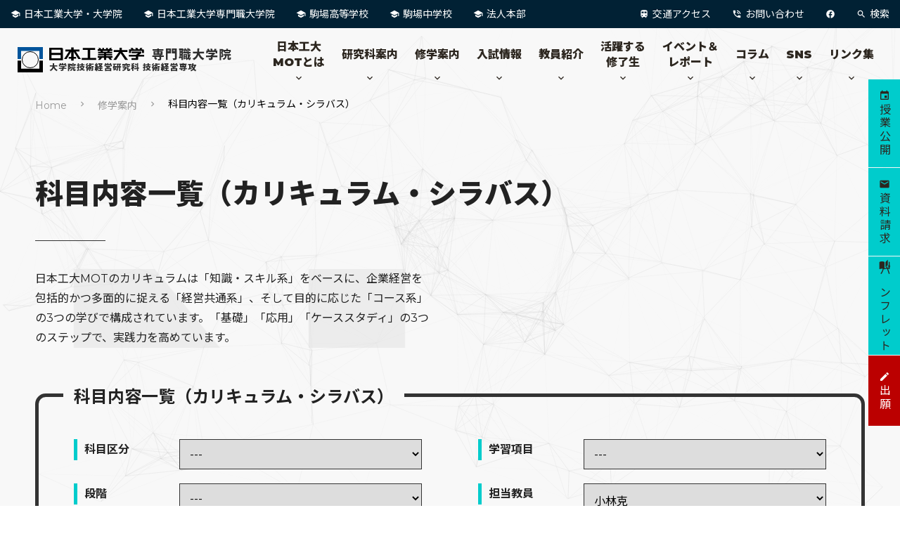

--- FILE ---
content_type: text/html; charset=UTF-8
request_url: https://mot.nit.ac.jp/research/curriculum?teid=53
body_size: 113692
content:
<!DOCTYPE html>
<html lang="ja">
<head>

<meta http-equiv="X-UA-Compatible" content="IE=edge" />   
<meta http-equiv="content-type" content="text/html; charset=UTF-8" />
<meta name="viewport" content="width=device-width, initial-scale=1.0" />

<!-- Google Tag Manager -->
<script>(function(w,d,s,l,i){w[l]=w[l]||[];w[l].push({'gtm.start':
new Date().getTime(),event:'gtm.js'});var f=d.getElementsByTagName(s)[0],
j=d.createElement(s),dl=l!='dataLayer'?'&l='+l:'';j.async=true;j.src=
'https://www.googletagmanager.com/gtm.js?id='+i+dl;f.parentNode.insertBefore(j,f);
})(window,document,'script','dataLayer','GTM-55J6JZN');</script>
<!-- End Google Tag Manager -->

    
<title>科目内容一覧（カリキュラム・シラバス） :: MOT 日本工業大学 専門職大学院</title>

<meta http-equiv="content-type" content="text/html; charset=UTF-8"/>
<meta name="description" content="日本工大MOTのカリキュラムは「知識・スキル系」をベースに、企業経営を包括的かつ多面的に捉える「経営共通系」、そして目的に応じた「コース系」の3つの学びで構成されています。「基礎」「応用」「ケーススタディ」の3つのステップで、実践力を高めています。"/>
<meta name="generator" content="concrete5 - 8.5.4"/>
<link rel="canonical" href="http://mot.nit.ac.jp/research/curriculum?teid=53">
<script type="text/javascript">
    var CCM_DISPATCHER_FILENAME = "/index.php";
    var CCM_CID = 202;
    var CCM_EDIT_MODE = false;
    var CCM_ARRANGE_MODE = false;
    var CCM_IMAGE_PATH = "/concrete/images";
    var CCM_TOOLS_PATH = "/index.php/tools/required";
    var CCM_APPLICATION_URL = "http://mot.nit.ac.jp";
    var CCM_REL = "";
    var CCM_ACTIVE_LOCALE = "ja_JP";
</script>

<link href="/concrete/css/font-awesome.css?ccm_nocache=d846f33d9148b37e63b22ff9a7339155be77a7f9" rel="stylesheet" type="text/css" media="all">
<script type="text/javascript" src="/concrete/js/jquery.js?ccm_nocache=d846f33d9148b37e63b22ff9a7339155be77a7f9"></script>
<!--[if lt IE 9]><script type="text/javascript" src="/concrete/js/ie/html5-shiv.js?ccm_nocache=d846f33d9148b37e63b22ff9a7339155be77a7f9"></script><![endif]-->
<!--[if lt IE 9]><script type="text/javascript" src="/concrete/js/ie/respond.js?ccm_nocache=d846f33d9148b37e63b22ff9a7339155be77a7f9"></script><![endif]-->
<link href="/application/files/cache/css/9f4de400e9266ab90272d9302bfe14388c161905.css?ccm_nocache=d846f33d9148b37e63b22ff9a7339155be77a7f9" rel="stylesheet" type="text/css" media="all" data-source="/application/css/style.css?ccm_nocache=48c25faf49287bc008bafb21933144c5347835ba /application/css/syllabus.css?ccm_nocache=48c25faf49287bc008bafb21933144c5347835ba">
    
    <script>
        if (navigator.userAgent.match(/IEMobile\/10\.0/)) {
            var msViewportStyle = document.createElement('style');
            msViewportStyle.appendChild(
                document.createTextNode(
                    '@-ms-viewport{width:auto!important}'
                )
            );
            document.querySelector('head').appendChild(msViewportStyle);
        }
    </script>
    
<!-- OGP -->
<meta property="og:title" content="MOT" />
<meta property="og:description" content="" />
<meta property="og:url" content="" />
<meta property="og:image" content="" />
<meta property="og:type" content="website" />
<meta property="og:site_name" content="" />
<meta property="og:locale" content="ja_JP" />

<!-- BowNow -->
<script id="_bownow_ts">
var _bownow_ts = document.createElement('script');
_bownow_ts.charset = 'utf-8';
_bownow_ts.src = 'https://contents.bownow.jp/js/UTC_d868a3ca4311ee056d75/trace.js';
document.getElementsByTagName('head')[0].appendChild(_bownow_ts);
</script>

<!-- Global site tag (gtag.js) - Google Analytics -->
<script async src="https://www.googletagmanager.com/gtag/js?id=UA-6208835-2"></script>
<!-- <script>
  window.dataLayer = window.dataLayer || [];
  function gtag(){dataLayer.push(arguments);}
  gtag('js', new Date());

  gtag('config', 'UA-6208835-2');
</script> -->

<!-- favicon -->
<link rel="shortcut icon" href="/application/themes/mot/favicon.ico" />

</head>
<body>
<!-- Google Tag Manager (noscript) -->
<noscript><iframe src="https://www.googletagmanager.com/ns.html?id=GTM-55J6JZN"
height="0" width="0" style="display:none;visibility:hidden"></iframe></noscript>
<!-- End Google Tag Manager (noscript) -->

<div class="ccm-page ccm-page-id-202 page-type-mot-catetop page-template-mot-subject-index">
<div id="pagetop" class="wrap-all">
<!-- header -->
<header class="header">
    <div class="header-in">
        <!--ロゴ-->
        <span class="header-logo"><a href="/">日本工業大学 専門職大学院 大学院技術経営研究科 技術経営専攻</a></span>
        <!--グループ校-->
        <div class="header-group">
            <ul class="header-link">
                <li class="item"><a class="link" href="https://www.nit.ac.jp/" target="_blank">日本工業大学・大学院</a></li>
                <li class="item"><a class="link" href="https://mot.nit.ac.jp/" target="_blank">日本工業大学専門職大学院</a></li>
                <li class="item"><a class="link" href="https://nit-komaba.ed.jp/" target="_blank">駒場高等学校</a></li>
                <li class="item"><a class="link" href="http://www.nit-komaba.ed.jp/j/index.php" target="_blank">駒場中学校</a></li>
                <li class="item"><a class="link" href="https://scfo.nit.jp/" target="_blank">法人本部</a></li>
            </ul>
        </div>
        <!--ユーティリティ-->
        <div class="header-utility">
            <ul class="header-link">
              <li class="item access"><a class="link" href="/access">交通アクセス</a></li>
              <li class="item contact"><a class="link" href="/contact">お問い合わせ</a></li>
              <li class="item fb"><a class="link" href="https://www.facebook.com/NITMOT" target="_blank"><span>Facebook</span></a></li>
              <!-- <li class="item lang"><span class="link"></span></li>
              <li class="item jp"><a class="link" href="">Jp</a></li>
              <li class="item en"><a class="link" href="">En</a></li> -->
              <li class="item search"><a class="link" href="/search">検索</a></li>
            </ul>
        </div>
        <!--ボタン-->
        <div class="header-menu-group is-close">
            <div class="button">
                <span></span>
                <span></span>
                <span></span>
            </div>
            <p class="text">Group</p>
        </div>
        <div class="header-menu-mot is-close">
            <div class="button">
                <span></span>
                <span></span>
                <span></span>
            </div>
            <p class="text">MENU</p>
        </div>				
    </div>
</header>

<div class="header-group-sp p-slide-nav-menu" style="display:none;">
    <ul class="header-link list-nav">
        <li class="item"><a class="link" href="https://www.nit.ac.jp/" target="_blank">日本工業大学・大学院</a></li>
        <li class="item"><a class="link" href="https://mot.nit.ac.jp/" target="_blank">日本工業大学専門職大学院</a></li>
        <li class="item"><a class="link" href="https://nit-komaba.ed.jp/" target="_blank">駒場高等学校</a></li>
        <li class="item"><a class="link" href="http://www.nit-komaba.ed.jp/j/index.php" target="_blank">駒場中学校</a></li>
        <li class="item"><a class="link" href="https://scfo.nit.jp/" target="_blank">法人本部</a></li>
    </ul>
</div>




<nav class="nav-global-wrap ">
    <h1 class="logo-nav"><a class="link" href="/">日本工業大学 専門職大学院 大学院技術経営研究科 技術経営専攻</a></h1>
    <div class="nav-global">
                    <ul class="list-nav">
                                                        <li class="item  u-home-item">
                        <a class="btn-dropdown" href="http://mot.nit.ac.jp/">Home</a>
                                                    </li>
                                                                        </li>
                                                                            <li class="item has-accd ">
                        <a class="btn-dropdown" href="http://mot.nit.ac.jp/outline">日本工大<br>MOTとは</a>
                                                    <ul class="list-nav-blue">
                                            </li>
                                                                            <li class="item  ">
                        <a class="btn-dropdown" href="http://mot.nit.ac.jp/outline/purpose">設立趣旨・目的</a>
                                                    </li>
                                                                        </li>
                                                                            <li class="item  ">
                        <a class="btn-dropdown" href="http://mot.nit.ac.jp/outline/greetings">あいさつ</a>
                                                    </li>
                                                                        </li>
                                                                            <li class="item  ">
                        <a class="btn-dropdown" href="http://mot.nit.ac.jp/outline/mot">MOT（技術経営）とは</a>
                                                    </li>
                                                                        </li>
                                                                            <li class="item  ">
                        <a class="btn-dropdown" href="http://mot.nit.ac.jp/outline/publish">情報公開</a>
                                                    </li>
                                                                        </li>
                                                                            <li class="item  ">
                        <a class="btn-dropdown" href="http://mot.nit.ac.jp/outline/policy">教育方針</a>
                                                    </li>
                                                                        </li>
                                                                            <li class="item  ">
                        <a class="btn-dropdown" href="http://mot.nit.ac.jp/outline/ad">メディア掲載記事紹介</a>
                                                    </li>
                                                                        </li>
                                                                            <li class="item  ">
                        <a class="btn-dropdown" href="http://mot.nit.ac.jp/outline/kanda_campus">神田キャンパスの紹介</a>
                                                    </li>
                            </ul></li><span class="btn-accd"></span>                                            </li>
                                                                            <li class="item has-accd ">
                        <a class="btn-dropdown" href="/guide/course">研究科案内</a>
                                                    <ul class="list-nav-blue">
                                            </li>
                                                                            <li class="item  ">
                        <a class="btn-dropdown" href="http://mot.nit.ac.jp/guide/course">技術経営専攻</a>
                                                    </li>
                                                                        </li>
                                                                            <li class="item  ">
                        <a class="btn-dropdown" href="http://mot.nit.ac.jp/guide/katei">中小企業診断士登録養成課程</a>
                                                    </li>
                                                                        </li>
                                                                            <li class="item  ">
                        <a class="btn-dropdown" href="http://mot.nit.ac.jp/guide/innovation-center">中小企業イノベーションセンター</a>
                                                    </li>
                            </ul></li><span class="btn-accd"></span>                                            </li>
                                                                            <li class="item has-accd ">
                        <a class="btn-dropdown" href="http://mot.nit.ac.jp/research">修学案内</a>
                                                    <ul class="list-nav-blue">
                                            </li>
                                                                            <li class="item  ">
                        <a class="btn-dropdown" href="http://mot.nit.ac.jp/research/outline">修業について</a>
                                                    </li>
                                                                        </li>
                                                                            <li class="item  ">
                        <a class="btn-dropdown" href="http://mot.nit.ac.jp/research/completion">単位と修了要件</a>
                                                    </li>
                                                                        </li>
                                                                            <li class="item  ">
                        <a class="btn-dropdown" href="http://mot.nit.ac.jp/research/schedule">年間スケジュール</a>
                                                    </li>
                                                                        </li>
                                                                            <li class="item  ">
                        <a class="btn-dropdown" href="http://mot.nit.ac.jp/research/curriculum">科目内容一覧（カリキュラム・シラバス）</a>
                                                    </li>
                                                                        </li>
                                                                            <li class="item  ">
                        <a class="btn-dropdown" href="http://mot.nit.ac.jp/research/thesis">特定課題研究とは</a>
                                                    </li>
                                                                        </li>
                                                                            <li class="item  ">
                        <a class="btn-dropdown" href="http://mot.nit.ac.jp/research/timetable">授業時間割</a>
                                                    </li>
                            </ul></li><span class="btn-accd"></span>                                            </li>
                                                                            <li class="item has-accd ">
                        <a class="btn-dropdown" href="http://mot.nit.ac.jp/admission">入試情報</a>
                                                    <ul class="list-nav-blue">
                                            </li>
                                                                            <li class="item  ">
                        <a class="btn-dropdown" href="http://mot.nit.ac.jp/admission/schedule">入試の日程／手順</a>
                                                    </li>
                                                                        </li>
                                                                            <li class="item  ">
                        <a class="btn-dropdown" href="http://mot.nit.ac.jp/admission/outline">出願資格</a>
                                                    </li>
                                                                        </li>
                                                                            <li class="item  ">
                        <a class="btn-dropdown" href="http://mot.nit.ac.jp/admission/expense">学費</a>
                                                    </li>
                                                                        </li>
                                                                            <li class="item  ">
                        <a class="btn-dropdown" href="http://mot.nit.ac.jp/admission/opencampus">オープンキャンパス</a>
                                                    </li>
                                                                        </li>
                                                                            <li class="item  ">
                        <a class="btn-dropdown" href="http://mot.nit.ac.jp/admission/openclass">授業公開＋個別相談会</a>
                                                    </li>
                                                                        </li>
                                                                            <li class="item  ">
                        <a class="btn-dropdown" href="http://mot.nit.ac.jp/admission/non-degree">科目等履修生制度</a>
                                                    </li>
                                                                        </li>
                                                                            <li class="item  ">
                        <a class="btn-dropdown" href="http://mot.nit.ac.jp/admission/audit">修了生優待聴講制度</a>
                                                    </li>
                                                                        </li>
                                                                            <li class="item  ">
                        <a class="btn-dropdown" href="http://mot.nit.ac.jp/admission/challenge">履修チャレンジ制度</a>
                                                    </li>
                                                                        </li>
                                                                            <li class="item  ">
                        <a class="btn-dropdown" href="http://mot.nit.ac.jp/admission/data">データで見る日本工大MOT</a>
                                                    </li>
                            </ul></li><span class="btn-accd"></span>                                            </li>
                                                                            <li class="item has-accd ">
                        <a class="btn-dropdown" href="http://mot.nit.ac.jp/staff">教員紹介</a>
                                                    <ul class="list-nav-blue">
                                            </li>
                                                                            <li class="item  ">
                        <a class="btn-dropdown" href="http://mot.nit.ac.jp/staff/full-time">専任教員</a>
                                                    </li>
                                                                        </li>
                                                                            <li class="item  ">
                        <a class="btn-dropdown" href="http://mot.nit.ac.jp/staff/guest">客員教員</a>
                                                    </li>
                            </ul></li><span class="btn-accd"></span>                                            </li>
                                                                            <li class="item has-accd ">
                        <a class="btn-dropdown" href="http://mot.nit.ac.jp/grad">活躍する<br>修了生</a>
                                                    <ul class="list-nav-blue">
                                            </li>
                                                                            <li class="item  ">
                        <a class="btn-dropdown" href="http://mot.nit.ac.jp/grad/innovation_case">3分でわかる経営革新事例</a>
                                                    </li>
                                                                        </li>
                                                                            <li class="item  ">
                        <a class="btn-dropdown" href="http://mot.nit.ac.jp/grad/voice">修了生の声</a>
                                                    </li>
                                                                        </li>
                                                                            <li class="item  ">
                        <a class="btn-dropdown" href="http://mot.nit.ac.jp/grad/club-alumni">MOT倶楽部と同窓会</a>
                                                    </li>
                                                                        </li>
                                                                            <li class="item  ">
                        <a class="btn-dropdown" href="http://mot.nit.ac.jp/grad/from_alumni">修了生から見た日本工大MOT</a>
                                                    </li>
                            </ul></li><span class="btn-accd"></span>                                            </li>
                                                                            <li class="item has-accd ">
                        <a class="btn-dropdown" href="http://mot.nit.ac.jp/event_info">イベント＆<br>レポート</a>
                                                    <ul class="list-nav-blue">
                                            </li>
                                                                            <li class="item  ">
                        <a class="btn-dropdown" href="http://mot.nit.ac.jp/event_info/report">イベント開催レポート</a>
                                                    </li>
                                                                        </li>
                                                                            <li class="item  ">
                        <a class="btn-dropdown" href="http://mot.nit.ac.jp/event_info/seminar">MOT研究会／セミナー</a>
                                                    </li>
                                                                        </li>
                                                                            <li class="item  ">
                        <a class="btn-dropdown" href="http://mot.nit.ac.jp/event_info/workshop">特定課題研究発表会</a>
                                                    </li>
                                                                        </li>
                                                                            <li class="item  ">
                        <a class="btn-dropdown" href="http://mot.nit.ac.jp/event_info/commencement">学位記授与式</a>
                                                    </li>
                                                                        </li>
                                                                            <li class="item  ">
                        <a class="btn-dropdown" href="http://mot.nit.ac.jp/event_info/award">MOT大賞</a>
                                                    </li>
                                                                        </li>
                                                                            <li class="item  ">
                        <a class="btn-dropdown" href="http://mot.nit.ac.jp/event_info/10th">開学10周年 記念事業</a>
                                                    </li>
                                                                        </li>
                                                                            <li class="item  ">
                        <a class="btn-dropdown" href="http://mot.nit.ac.jp/event_info/20th">開学20周年記念イベント</a>
                                                    </li>
                                                                        </li>
                                                                            <li class="item  ">
                        <a class="btn-dropdown" href="http://mot.nit.ac.jp/event_info/otherevent">その他のイベント</a>
                                                    </li>
                            </ul></li><span class="btn-accd"></span>                                            </li>
                                                                            <li class="item has-accd ">
                        <a class="btn-dropdown" href="http://mot.nit.ac.jp/column">コラム</a>
                                                    <ul class="list-nav-blue">
                                            </li>
                                                                            <li class="item  ">
                        <a class="btn-dropdown" href="http://mot.nit.ac.jp/column/nit-mot-letter">NIT MOT Letter</a>
                                                    </li>
                            </ul></li><span class="btn-accd"></span>                                            </li>
                                                                            <li class="item  ">
                        <a class="btn-dropdown" href="http://mot.nit.ac.jp/sns">SNS</a>
                                                    </li>
                                                                        </li>
                                                                            <li class="item  ">
                        <a class="btn-dropdown" href="http://mot.nit.ac.jp/link">リンク集</a>
                                                    </li>
                                                                        </li>
                                                </ul>
            </div>
</nav>

<!-- hum -->
<nav class="nav-global-wrap-sp p-slide-nav-menu" style="display:none;">
        <div class="p-hummenu-conteiner">
                            <ul class="list-nav">
                                                                        <li class="item">
                                <a class="btn-dropdown" href="http://mot.nit.ac.jp/">ホームへ戻る<i class="material-icons c-list-btn is-close ">chevron_right</i></a>
                                                                    </li>
                                                                                                </li>
                                                                                                <li class="item u-has-child">
                                <a class="btn-dropdown" href="http://mot.nit.ac.jp/outline">日本工大MOTとは<i class="material-icons c-list-btn is-close u-has-child">expand_more</i></a>
                                                                    <ul class="list-nav-children">
                                                            </li>
                                                                                                <li class="item">
                                <a class="btn-dropdown" href="http://mot.nit.ac.jp/outline/purpose">設立趣旨・目的<i class="material-icons c-list-btn is-close ">chevron_right</i></a>
                                                                    </li>
                                                                                                </li>
                                                                                                <li class="item">
                                <a class="btn-dropdown" href="http://mot.nit.ac.jp/outline/greetings">あいさつ<i class="material-icons c-list-btn is-close ">chevron_right</i></a>
                                                                    </li>
                                                                                                </li>
                                                                                                <li class="item">
                                <a class="btn-dropdown" href="http://mot.nit.ac.jp/outline/mot">MOT（技術経営）とは<i class="material-icons c-list-btn is-close ">chevron_right</i></a>
                                                                    </li>
                                                                                                </li>
                                                                                                <li class="item">
                                <a class="btn-dropdown" href="http://mot.nit.ac.jp/outline/publish">情報公開<i class="material-icons c-list-btn is-close ">chevron_right</i></a>
                                                                    </li>
                                                                                                </li>
                                                                                                <li class="item">
                                <a class="btn-dropdown" href="http://mot.nit.ac.jp/outline/policy">教育方針<i class="material-icons c-list-btn is-close ">chevron_right</i></a>
                                                                    </li>
                                                                                                </li>
                                                                                                <li class="item">
                                <a class="btn-dropdown" href="http://mot.nit.ac.jp/outline/ad">メディア掲載記事紹介<i class="material-icons c-list-btn is-close ">chevron_right</i></a>
                                                                    </li>
                                                                                                </li>
                                                                                                <li class="item">
                                <a class="btn-dropdown" href="http://mot.nit.ac.jp/outline/kanda_campus">神田キャンパスの紹介<i class="material-icons c-list-btn is-close ">chevron_right</i></a>
                                                                    </li>
                                    </ul></li><span class="btn-accd"></span>                                                            </li>
                                                                                                <li class="item u-has-child">
                                <a class="btn-dropdown" href="http://mot.nit.ac.jp/guide">研究科案内<i class="material-icons c-list-btn is-close u-has-child">expand_more</i></a>
                                                                    <ul class="list-nav-children">
                                                            </li>
                                                                                                <li class="item">
                                <a class="btn-dropdown" href="http://mot.nit.ac.jp/guide/course">技術経営専攻<i class="material-icons c-list-btn is-close ">chevron_right</i></a>
                                                                    </li>
                                                                                                </li>
                                                                                                <li class="item">
                                <a class="btn-dropdown" href="http://mot.nit.ac.jp/guide/katei">中小企業診断士登録養成課程<i class="material-icons c-list-btn is-close ">chevron_right</i></a>
                                                                    </li>
                                                                                                </li>
                                                                                                <li class="item">
                                <a class="btn-dropdown" href="http://mot.nit.ac.jp/guide/innovation-center">中小企業イノベーションセンター<i class="material-icons c-list-btn is-close ">chevron_right</i></a>
                                                                    </li>
                                    </ul></li><span class="btn-accd"></span>                                                            </li>
                                                                                                <li class="item u-has-child">
                                <a class="btn-dropdown" href="http://mot.nit.ac.jp/research">修学案内<i class="material-icons c-list-btn is-close u-has-child">expand_more</i></a>
                                                                    <ul class="list-nav-children">
                                                            </li>
                                                                                                <li class="item">
                                <a class="btn-dropdown" href="http://mot.nit.ac.jp/research/outline">修業について<i class="material-icons c-list-btn is-close ">chevron_right</i></a>
                                                                    </li>
                                                                                                </li>
                                                                                                <li class="item">
                                <a class="btn-dropdown" href="http://mot.nit.ac.jp/research/completion">単位と修了要件<i class="material-icons c-list-btn is-close ">chevron_right</i></a>
                                                                    </li>
                                                                                                </li>
                                                                                                <li class="item">
                                <a class="btn-dropdown" href="http://mot.nit.ac.jp/research/schedule">年間スケジュール<i class="material-icons c-list-btn is-close ">chevron_right</i></a>
                                                                    </li>
                                                                                                </li>
                                                                                                <li class="item">
                                <a class="btn-dropdown" href="http://mot.nit.ac.jp/research/curriculum">科目内容一覧（カリキュラム・シラバス）<i class="material-icons c-list-btn is-close ">chevron_right</i></a>
                                                                    </li>
                                                                                                </li>
                                                                                                <li class="item">
                                <a class="btn-dropdown" href="http://mot.nit.ac.jp/research/thesis">特定課題研究とは<i class="material-icons c-list-btn is-close ">chevron_right</i></a>
                                                                    </li>
                                                                                                </li>
                                                                                                <li class="item">
                                <a class="btn-dropdown" href="http://mot.nit.ac.jp/research/timetable">授業時間割<i class="material-icons c-list-btn is-close ">chevron_right</i></a>
                                                                    </li>
                                    </ul></li><span class="btn-accd"></span>                                                            </li>
                                                                                                <li class="item u-has-child">
                                <a class="btn-dropdown" href="http://mot.nit.ac.jp/admission">入試情報<i class="material-icons c-list-btn is-close u-has-child">expand_more</i></a>
                                                                    <ul class="list-nav-children">
                                                            </li>
                                                                                                <li class="item">
                                <a class="btn-dropdown" href="http://mot.nit.ac.jp/admission/schedule">入試の日程／手順<i class="material-icons c-list-btn is-close ">chevron_right</i></a>
                                                                    </li>
                                                                                                </li>
                                                                                                <li class="item">
                                <a class="btn-dropdown" href="http://mot.nit.ac.jp/admission/outline">出願資格<i class="material-icons c-list-btn is-close ">chevron_right</i></a>
                                                                    </li>
                                                                                                </li>
                                                                                                <li class="item">
                                <a class="btn-dropdown" href="http://mot.nit.ac.jp/admission/expense">学費<i class="material-icons c-list-btn is-close ">chevron_right</i></a>
                                                                    </li>
                                                                                                </li>
                                                                                                <li class="item">
                                <a class="btn-dropdown" href="http://mot.nit.ac.jp/admission/opencampus">オープンキャンパス<i class="material-icons c-list-btn is-close ">chevron_right</i></a>
                                                                    </li>
                                                                                                </li>
                                                                                                <li class="item">
                                <a class="btn-dropdown" href="http://mot.nit.ac.jp/admission/openclass">授業公開＋個別相談会<i class="material-icons c-list-btn is-close ">chevron_right</i></a>
                                                                    </li>
                                                                                                </li>
                                                                                                <li class="item">
                                <a class="btn-dropdown" href="http://mot.nit.ac.jp/admission/non-degree">科目等履修生制度<i class="material-icons c-list-btn is-close ">chevron_right</i></a>
                                                                    </li>
                                                                                                </li>
                                                                                                <li class="item">
                                <a class="btn-dropdown" href="http://mot.nit.ac.jp/admission/audit">修了生優待聴講制度<i class="material-icons c-list-btn is-close ">chevron_right</i></a>
                                                                    </li>
                                                                                                </li>
                                                                                                <li class="item">
                                <a class="btn-dropdown" href="http://mot.nit.ac.jp/admission/challenge">履修チャレンジ制度<i class="material-icons c-list-btn is-close ">chevron_right</i></a>
                                                                    </li>
                                                                                                </li>
                                                                                                <li class="item">
                                <a class="btn-dropdown" href="http://mot.nit.ac.jp/admission/data">データで見る日本工大MOT<i class="material-icons c-list-btn is-close ">chevron_right</i></a>
                                                                    </li>
                                    </ul></li><span class="btn-accd"></span>                                                            </li>
                                                                                                <li class="item u-has-child">
                                <a class="btn-dropdown" href="http://mot.nit.ac.jp/staff">教員紹介<i class="material-icons c-list-btn is-close u-has-child">expand_more</i></a>
                                                                    <ul class="list-nav-children">
                                                            </li>
                                                                                                <li class="item">
                                <a class="btn-dropdown" href="http://mot.nit.ac.jp/staff/full-time">専任教員<i class="material-icons c-list-btn is-close ">chevron_right</i></a>
                                                                    </li>
                                                                                                </li>
                                                                                                <li class="item">
                                <a class="btn-dropdown" href="http://mot.nit.ac.jp/staff/guest">客員教員<i class="material-icons c-list-btn is-close ">chevron_right</i></a>
                                                                    </li>
                                    </ul></li><span class="btn-accd"></span>                                                            </li>
                                                                                                <li class="item u-has-child">
                                <a class="btn-dropdown" href="http://mot.nit.ac.jp/grad">活躍する修了生<i class="material-icons c-list-btn is-close u-has-child">expand_more</i></a>
                                                                    <ul class="list-nav-children">
                                                            </li>
                                                                                                <li class="item">
                                <a class="btn-dropdown" href="http://mot.nit.ac.jp/grad/innovation_case">3分でわかる経営革新事例<i class="material-icons c-list-btn is-close ">chevron_right</i></a>
                                                                    </li>
                                                                                                </li>
                                                                                                <li class="item">
                                <a class="btn-dropdown" href="http://mot.nit.ac.jp/grad/voice">修了生の声<i class="material-icons c-list-btn is-close ">chevron_right</i></a>
                                                                    </li>
                                                                                                </li>
                                                                                                <li class="item">
                                <a class="btn-dropdown" href="http://mot.nit.ac.jp/grad/club-alumni">MOT倶楽部と同窓会<i class="material-icons c-list-btn is-close ">chevron_right</i></a>
                                                                    </li>
                                                                                                </li>
                                                                                                <li class="item">
                                <a class="btn-dropdown" href="http://mot.nit.ac.jp/grad/from_alumni">修了生から見た日本工大MOT<i class="material-icons c-list-btn is-close ">chevron_right</i></a>
                                                                    </li>
                                    </ul></li><span class="btn-accd"></span>                                                            </li>
                                                                                                <li class="item u-has-child">
                                <a class="btn-dropdown" href="http://mot.nit.ac.jp/event_info">イベント＆レポート<i class="material-icons c-list-btn is-close u-has-child">expand_more</i></a>
                                                                    <ul class="list-nav-children">
                                                            </li>
                                                                                                <li class="item">
                                <a class="btn-dropdown" href="http://mot.nit.ac.jp/event_info/report">イベント開催レポート<i class="material-icons c-list-btn is-close ">chevron_right</i></a>
                                                                    </li>
                                                                                                </li>
                                                                                                <li class="item">
                                <a class="btn-dropdown" href="http://mot.nit.ac.jp/event_info/seminar">MOT研究会／セミナー<i class="material-icons c-list-btn is-close ">chevron_right</i></a>
                                                                    </li>
                                                                                                </li>
                                                                                                <li class="item">
                                <a class="btn-dropdown" href="http://mot.nit.ac.jp/event_info/workshop">特定課題研究発表会<i class="material-icons c-list-btn is-close ">chevron_right</i></a>
                                                                    </li>
                                                                                                </li>
                                                                                                <li class="item">
                                <a class="btn-dropdown" href="http://mot.nit.ac.jp/event_info/commencement">学位記授与式<i class="material-icons c-list-btn is-close ">chevron_right</i></a>
                                                                    </li>
                                                                                                </li>
                                                                                                <li class="item">
                                <a class="btn-dropdown" href="http://mot.nit.ac.jp/event_info/award">MOT大賞<i class="material-icons c-list-btn is-close ">chevron_right</i></a>
                                                                    </li>
                                                                                                </li>
                                                                                                <li class="item">
                                <a class="btn-dropdown" href="http://mot.nit.ac.jp/event_info/10th">開学10周年 記念事業<i class="material-icons c-list-btn is-close ">chevron_right</i></a>
                                                                    </li>
                                                                                                </li>
                                                                                                <li class="item">
                                <a class="btn-dropdown" href="http://mot.nit.ac.jp/event_info/20th">開学20周年記念イベント<i class="material-icons c-list-btn is-close ">chevron_right</i></a>
                                                                    </li>
                                                                                                </li>
                                                                                                <li class="item">
                                <a class="btn-dropdown" href="http://mot.nit.ac.jp/event_info/otherevent">その他のイベント<i class="material-icons c-list-btn is-close ">chevron_right</i></a>
                                                                    </li>
                                    </ul></li><span class="btn-accd"></span>                                                            </li>
                                                                                                <li class="item u-has-child">
                                <a class="btn-dropdown" href="http://mot.nit.ac.jp/column">コラム<i class="material-icons c-list-btn is-close u-has-child">expand_more</i></a>
                                                                    <ul class="list-nav-children">
                                                            </li>
                                                                                                <li class="item">
                                <a class="btn-dropdown" href="http://mot.nit.ac.jp/column/nit-mot-letter">NIT MOT Letter<i class="material-icons c-list-btn is-close ">chevron_right</i></a>
                                                                    </li>
                                    </ul></li><span class="btn-accd"></span>                                                            </li>
                                                                                                <li class="item">
                                <a class="btn-dropdown" href="http://mot.nit.ac.jp/sns">SNS<i class="material-icons c-list-btn is-close ">chevron_right</i></a>
                                                                    </li>
                                                                                                </li>
                                                                                                <li class="item">
                                <a class="btn-dropdown" href="http://mot.nit.ac.jp/link">リンク集<i class="material-icons c-list-btn is-close ">chevron_right</i></a>
                                                                    </li>
                                                                                                </li>
                                                            </ul>
                    </div>
        <div class="header-utility">
            <ul class="header-link">
              <li class="item access"><a class="link" href="/access">交通アクセス</a></li>
              <li class="item contact"><a class="link" href="/contact">お問い合わせ</a></li>
            </ul>
            <div class="block-sharebtn">
            <ul class="list-sharebtn">
                <li class="item fb"><a class="link" href="https://www.facebook.com/NITMOT" target="_blank"><span>Facebook</span></a></li>
                <!-- <li class="item tw"><a href="https://twitter.com/share?url=http://mot.nit.ac.jp/research/curriculum&text=科目内容一覧（カリキュラム・シラバス）" rel="nofollow" target="_blank">Twitter</a></li>
                <li class="item hb"><a href="https://b.hatena.ne.jp/add?mode=confirm&url=http://mot.nit.ac.jp/research/curriculum&title=科目内容一覧（カリキュラム・シラバス）" target="_blank" rel="nofollow">はてなブックマーク</a></li>
                <li class="item ln"><a href="https://social-plugins.line.me/lineit/share?url=http://mot.nit.ac.jp/research/curriculum" target="_blank" rel="nofollow">LINE</a></li> -->
            </ul>
            </div>
        </div>
        <div class="p-mot-info">
            <a href="/" class="header-logo">日本工業大学専門職大学院</a>
            

    <div class="block-editor"><p>〒101-0051 東京都千代田区神田神保町2-5&nbsp;</p>

<p>【 TEL 】03-3511-7591　/【 FAX 】03-3511-7594</p>
</div>
        </div>
        <small class="p-copy-credit">© Nippon Institute of Technology, All Rights Reserved.</small>
</nav>
		
<!-- contents-wrap -->
<div class="contents-wrap">
    
  

    <div class="breadcrumb-wrap"><div class="breadcrumb-in"><ul class="list-nav"><li class="item"><a href="http://mot.nit.ac.jp/" class="link" target="_self">Home</a></li><li class="item"><a href="http://mot.nit.ac.jp/research" class="link" target="_self">修学案内</a></li><li class="item is-active"><span class="link">科目内容一覧（カリキュラム・シラバス）</span></li></ul></div></div>

  <!-- hero-cmn-wrap -->
  <div class="hero-cmn-wrap">
      <div class="hero-cmn-title">
          <h1 class="title-hero">科目内容一覧（カリキュラム・シラバス）</h1>
          

    <section class="sec-cmn"><div class="sec-cmn-in">

    <div class="layout-onebyone"><div class="item">

    <div class="block-editor"><p>日本工大MOTのカリキュラムは「知識・スキル系」をベースに、企業経営を包括的かつ多面的に捉える「経営共通系」、そして目的に応じた「コース系」の3つの学びで構成されています。「基礎」「応用」「ケーススタディ」の3つのステップで、実践力を高めています。</p>
</div>
</div><div class="item"></div></div>
</div></section>
      </div>
  </div>

  <!-- contents -->
  <!-- contents -->
  
<!-- カリキュラム検索 -->
<form method="get" class="block-form-syllabus">
    <div class="form-syllabus-in"> 
        <h2 class="title-syllabus">科目内容一覧（カリキュラム・シラバス）</h2>
        <div class="form-syllabus">
            <div class="item">
                <h3 class="subtitle">科目区分</h3>
                <select name="di" id="ser-distribution" ccm-passed-value="" class="">
                    <option value="">---</option>
                                            <option value="0" >コース系</option>
                                            <option value="1" >経営共通系</option>
                                            <option value="2" >知識・スキル系</option>
                                            <option value="3" >基幹科目</option>
                                            <option value="4" >総合・実践科目</option>
                                            <option value="5" >中小企業経営コース コース重点科目</option>
                                            <option value="6" >中小企業経営コース コース基本科目</option>
                                            <option value="7" >事業創造コース コース重点科目</option>
                                            <option value="8" >事業創造コース コース基本科目</option>
                                            <option value="9" >中小企業経営コース コース基本科目・事業創造コース コース基本科目</option>
                                            <option value="10" >中小企業診断コース コース基本科目</option>
                                            <option value="11" >中小企業診断コース コース重点科目</option>
                                    </select>
            </div>
            <div class="item">
                <h3 class="subtitle">学習項目</h3>
                <select name="fi" id="ser-step" ccm-passed-value="" class="">
                    <option value="">---</option>
                                            <option value="0" >ビジネススキル</option>
                                            <option value="1" >経済・統計・分析</option>
                                            <option value="2" >マーケティング・営業</option>
                                            <option value="3" >人・組織マネジメント</option>
                                            <option value="4" >会計・ファイナンス</option>
                                            <option value="5" >技術・企業・社会</option>
                                            <option value="6" >プログラム＆プロジェクトマネジメント</option>
                                            <option value="7" >中小企業マネジメント</option>
                                            <option value="8" >中小企業経営者の在り方</option>
                                            <option value="9" >グローバル化と標準化</option>
                                            <option value="10" >オペレーション管理</option>
                                            <option value="11" >技術マネジメント</option>
                                            <option value="12" >知財マネジメント</option>
                                            <option value="13" >グローバル化推進</option>
                                            <option value="14" >情報化・DX化</option>
                                            <option value="15" >研究・事業開発</option>
                                            <option value="16" >ビジネスプラン</option>
                                            <option value="17" >中小企業経営</option>
                                            <option value="18" >事業創造</option>
                                            <option value="19" >企業・事業戦略</option>
                                            <option value="20" >技術・企業・社会（SDGs・ESG）リスク・企業倫理</option>
                                            <option value="21" >技術・イノベーション</option>
                                            <option value="22" >論理思考と問題解決スキル</option>
                                            <option value="23" >変革推進ステップと実践スキル</option>
                                            <option value="24" >リーダーシップと人事の仕組み</option>
                                            <option value="25" >ビジネスモデルとビジネスプラン</option>
                                            <option value="26" >プログラム＆プロジェクトマネジメントの基礎（プロジェクト編）</option>
                                            <option value="27" >MOTの概念的理解</option>
                                            <option value="28" >MOTの概念的理解 中小企業経営</option>
                                            <option value="29" >MOTの概念的理解 事業創造</option>
                                            <option value="30" >MOTの概念的理解 中小企業診断</option>
                                            <option value="31" >中小企業診断コース分野</option>
                                    </select>
            </div>
            <div class="item">
                <h3 class="subtitle">段階</h3>
                <select name="st" id="ser-field" ccm-passed-value="" class="">
                    <option value="" >---</option>
                                            <option value="0" >基礎段階</option>
                                            <option value="1" >応用段階</option>
                                            <option value="2" >発展/ケーススタディ</option>
                                    </select>
            </div>
            <div class="item">
                <h3 class="subtitle">担当教員</h3>
                <select name="teid" id="ser-teacher" ccm-passed-value="" class="">
                                            <option value="0" >---</option>
                                            <option value="4" >萬代憲司</option>
                                            <option value="10" >五十嵐博一</option>
                                            <option value="11" >三宅将之</option>
                                            <option value="12" >清水弘</option>
                                            <option value="14" >吉田倫夫</option>
                                            <option value="18" >永吉和雄</option>
                                            <option value="19" >冨永公規</option>
                                            <option value="23" >重清文</option>
                                            <option value="28" >粂野文洋</option>
                                            <option value="34" >高久馨</option>
                                            <option value="37" >貫井政文</option>
                                            <option value="38" >渡邉英男</option>
                                            <option value="40" >安田厚</option>
                                            <option value="41" >村山浩宜</option>
                                            <option value="46" >落合哲美</option>
                                            <option value="48" >辻聡司</option>
                                            <option value="53" selected>小林克</option>
                                            <option value="54" >石井宏宗</option>
                                            <option value="55" >小井川明良</option>
                                            <option value="56" >高橋香</option>
                                            <option value="58" >鵜飼雄太</option>
                                            <option value="59" >飯田恒雄</option>
                                            <option value="63" >一色正彦</option>
                                            <option value="64" >浅見哲也</option>
                                            <option value="65" >岡本和也</option>
                                            <option value="67" >野村裕</option>
                                            <option value="69" >小沼梨沙</option>
                                            <option value="71" >長谷川敏</option>
                                            <option value="72" >木越力</option>
                                            <option value="75" >髙越宏朗</option>
                                            <option value="76" >加藤秀一郎</option>
                                            <option value="77" >田中道昭</option>
                                            <option value="78" >小笹文</option>
                                            <option value="79" >赤坂浩史</option>
                                    </select>
            </div>
            <div class="item">
                <h3 class="subtitle">学期</h3>
                <select name="ter" id="ser-term" ccm-passed-value="" class="">
                                            <option value="0" selected>--</option>
                                            <option value="1" >春学期</option>
                                            <option value="2" >夏学期</option>
                                            <option value="3" >秋学期</option>
                                            <option value="4" >冬学期</option>
                                    </select>
            </div>
            <div class="item column">
                <h3 class="subtitle">表示科目</h3>
                <div class="c-item-input">
                    <div>
                        <input id="isSmec_0" type="radio" name="smec" value="0" checked><label class="c-radio-text" for="isSmec_0">中小企業診断コース関連科目を含める</label>
                    </div>
                    <div>
                        <input id="isSmec_1" type="radio" name="smec" value="1" ><label class="c-radio-text" for="isSmec_1">中小企業診断コース関連科目を含めない</label>
                    </div>
                    <div>
                        <input id="isSmec_2" type="radio" name="smec" value="2" ><label class="c-radio-text" for="isSmec_2">中小企業診断コース関連科目のみ表示</label>
                    </div>
                </div>
            </div>
            <div class="item">
                <h3 class="subtitle">キーワード</h3>
                <input id="ser-keywords" type="text" name="keywd" value="" class="" placeholder="複数検索の場合はカンマで繋いでください。">
            </div>
        </div>
        <ul class="block-btngroup-round">
            <li class="item blue size-s"><input class="link" type="submit" value="検索"></li>
        </ul>
    </div>
</form>

<!-- カリキュラム一覧 -->
<div class="contents">			
    <section class="sec-cmn">

        <div class="block-editor">
            <p class="h1_komidashi">#Curriculum</p>
            <h1>検索結果</h1>
        </div>

        <div class="block-editor">
            <div class="p-annotation">
                <span class="meta unit enshu">演習科目</span><span>・・・中小企業診断コース関連科目（すべて必修）</span>
            </div>
        </div>

        <div class="block-curriculum-wrap">
            <div class="block-curriculum-heading">
                <div class="title-heading">基礎科目</div>
                <div class="title-heading">応用科目</div>
                <div class="title-heading">発展&#047;ケーススタディ</div>
            </div>

            <!--コース系-->
            <div class="block-curriculum-division">
                <div class="block-division-in">
                    <div class="block-field">
                        <div class="block-field-in" data-block_field_in_field="">
                            <div class="box-subject subject01">
                            <h4 class="title-subject basic js-field-accordion">基礎科目</h4>
                            <div class="block-field-wrapper basic">
                                                            </div>
                            </div>

                            <div class="box-subject subject02">
                                <h4 class="title-subject applay js-field-accordion">応用科目</h4>
                                <div class="block-field-wrapper applay">
                                                                        <div class="item"> 
                                        <a href="http://mot.nit.ac.jp/research/curriculum/2025/syllabus-20241216134416" class="link">
                                                                                        <ul class="list-meta p-classification">
                                                                                                <li class="meta unit">基幹科目</li>
                                                                                            </ul>
                                                                                        <h5 class="title">中小製造業の技術と組織</h5>
                                            <ul class="list-meta">
                                                                                                    <li class="meta unit enshu">演習科目</li>
                                                                                                                                                                                                        <li class="meta name">オペレーション管理</li>
                                                                                                <li class="meta unit">2単位</li>
                                                                                                    <li class="meta name">小井川明良</li>
                                                                                                    <li class="meta name">小林克</li>
                                                                                                    <li class="meta name">高久馨</li>
                                                                                            </ul>
                                        </a>
                                    </div>
                                                                        <div class="item"> 
                                        <a href="http://mot.nit.ac.jp/research/curriculum/2025/syllabus-20241216134417-1" class="link">
                                                                                        <ul class="list-meta p-classification">
                                                                                                <li class="meta unit">中小企業診断コース コース基本科目</li>
                                                                                            </ul>
                                                                                        <h5 class="title">創業・ベンチャービジネスモデル構築支援と国際化</h5>
                                            <ul class="list-meta">
                                                                                                    <li class="meta unit enshu">演習科目</li>
                                                                                                                                                                                                        <li class="meta name">企業・事業戦略</li>
                                                                                                <li class="meta unit">2単位</li>
                                                                                                    <li class="meta name">小林克</li>
                                                                                                    <li class="meta name">永吉和雄</li>
                                                                                            </ul>
                                        </a>
                                    </div>
                                                                        <div class="item"> 
                                        <a href="http://mot.nit.ac.jp/research/curriculum/2025/syllabus-20241216134420" class="link">
                                                                                        <ul class="list-meta p-classification">
                                                                                                <li class="meta unit">基幹科目</li>
                                                                                            </ul>
                                                                                        <h5 class="title">店舗施設マネジメント</h5>
                                            <ul class="list-meta">
                                                                                                    <li class="meta unit enshu">演習科目</li>
                                                                                                                                                                                                        <li class="meta name">オペレーション管理</li>
                                                                                                <li class="meta unit">1単位</li>
                                                                                                    <li class="meta name">小林克</li>
                                                                                            </ul>
                                        </a>
                                    </div>
                                                                        <div class="item"> 
                                        <a href="http://mot.nit.ac.jp/research/curriculum/2025/syllabus-20241216134423" class="link">
                                                                                        <ul class="list-meta p-classification">
                                                                                                <li class="meta unit">中小企業診断コース コース基本科目</li>
                                                                                            </ul>
                                                                                        <h5 class="title">経営計画の策定</h5>
                                            <ul class="list-meta">
                                                                                                    <li class="meta unit enshu">演習科目</li>
                                                                                                                                                                                                        <li class="meta name">企業・事業戦略</li>
                                                                                                <li class="meta unit">1単位</li>
                                                                                                    <li class="meta name">小林克</li>
                                                                                            </ul>
                                        </a>
                                    </div>
                                                                    </div>
                            </div>

                            <div class="box-subject subject03">
                                <h4 class="title-subject casestudy js-field-accordion">発展&#047;ケーススタディ</h4>
                                <div class="block-field-wrapper casestudy">
                                                                        <div class="item"> 
                                        <a href="http://mot.nit.ac.jp/research/curriculum/2025/syllabus-20250120115330" class="link">
                                                                                            <ul class="list-meta p-classification">
                                                                                                        <li class="meta unit">中小企業診断コース コース基本科目</li>
                                                                                                    </ul>
                                                                                        <h5 class="title">企業連携と計数マネジメント</h5>
                                            <ul class="list-meta">
                                                                                                    <li class="meta unit enshu">演習科目</li>
                                                                                                                                                                                                        <li class="meta name">企業・事業戦略</li>
                                                                                                <li class="meta unit">1単位</li>
                                                                                                    <li class="meta name">五十嵐博一</li>
                                                                                                    <li class="meta name">小林克</li>
                                                                                            </ul>
                                        </a>
                                    </div>
                                                                        <div class="item"> 
                                        <a href="http://mot.nit.ac.jp/research/curriculum/2025/syllabus-20241216134428" class="link">
                                                                                            <ul class="list-meta p-classification">
                                                                                                        <li class="meta unit">総合・実践科目</li>
                                                                                                    </ul>
                                                                                        <h5 class="title">ファミリービジネスと事業承継</h5>
                                            <ul class="list-meta">
                                                                                                                                                                                                        <li class="meta name">中小企業マネジメント</li>
                                                                                                                                                        <li class="meta name">中小企業経営者の在り方</li>
                                                                                                <li class="meta unit">2単位</li>
                                                                                                    <li class="meta name">小林克</li>
                                                                                            </ul>
                                        </a>
                                    </div>
                                                                    </div>
                            </div>
                        </div>
                    </div>
                </div>
            </div>
        </div>
    </section>
</div>
  <div class="contents">
    <section class="sec-cmn s-pt-0">
      <div class="block-editor">
    <p class="h1_komidashi">#Special Research</p>
    <h1>特定課題研究一覧</h1>
    <ul>
                    <li>
                <a href="http://mot.nit.ac.jp/research/curriculum/2025/syllabus-20250221150946">
                    技術経営プロジェクト研究Ⅰ・Ⅱ：                    田中道昭                    ［4単位］
                </a>
            </li>
                    <li>
                <a href="http://mot.nit.ac.jp/research/curriculum/2025/syllabus-20250221150739">
                    技術経営プロジェクト研究Ⅰ・Ⅱ：                    小笹文                    ［4単位］
                </a>
            </li>
                    <li>
                <a href="http://mot.nit.ac.jp/research/curriculum/2025/syllabus-20241216134444">
                    技術経営プロジェクト研究Ⅰ・Ⅱ：                    浅見哲也                    ［4単位］
                </a>
            </li>
                    <li>
                <a href="http://mot.nit.ac.jp/research/curriculum/2025/syllabus-20241216134443-2">
                    技術経営プロジェクト研究Ⅰ・Ⅱ：                    岡本和也                    ［4単位］
                </a>
            </li>
                    <li>
                <a href="http://mot.nit.ac.jp/research/curriculum/2025/syllabus-20241216134441">
                    技術経営プロジェクト研究Ⅰ・Ⅱ：                    石井宏宗                    ［4単位］
                </a>
            </li>
                    <li>
                <a href="http://mot.nit.ac.jp/research/curriculum/2025/syllabus-20241216134441-1">
                    技術経営プロジェクト研究Ⅰ・Ⅱ：                    小井川明良                    ［4単位］
                </a>
            </li>
                    <li>
                <a href="http://mot.nit.ac.jp/research/curriculum/2025/syllabus-20241216134443">
                    技術経営プロジェクト研究Ⅰ・Ⅱ：                    小林克                    ［4単位］
                </a>
            </li>
                    <li>
                <a href="http://mot.nit.ac.jp/research/curriculum/2025/syllabus-20241216134442-3">
                    技術経営プロジェクト研究Ⅰ・Ⅱ：                    三宅将之                    ［4単位］
                </a>
            </li>
                    <li>
                <a href="http://mot.nit.ac.jp/research/curriculum/2025/syllabus-20241216134442-2">
                    技術経営プロジェクト研究Ⅰ・Ⅱ：                    萬代憲司                    ［4単位］
                </a>
            </li>
                    <li>
                <a href="http://mot.nit.ac.jp/research/curriculum/2025/syllabus-20241216134442-1">
                    技術経営プロジェクト研究Ⅰ・Ⅱ：                    清水弘                    ［4単位］
                </a>
            </li>
                    <li>
                <a href="http://mot.nit.ac.jp/research/curriculum/2025/syllabus-20241216134441-2">
                    技術経営プロジェクト研究Ⅰ・Ⅱ：                    五十嵐博一                    ［4単位］
                </a>
            </li>
            </ul>
</div>    </section>
  </div>
                  
</div>


<!-- footer -->

<footer class="footer">
    <div class="footer-top">
        <div class="footer-in">
            <div class="footer-link-wrap">
                                                                                                                                                                                                                                                            <div class="col">
                                        <p class="title ">
                                            <a href="http://mot.nit.ac.jp/outline">日本工大MOTとは</a>
                                        </p>
                                                                                                            <ul class="footer-link">
                                                                                                                                                                                                                                    <li class="item">
                                        <a href="http://mot.nit.ac.jp/outline/purpose" class="link">設立趣旨・目的</a>
                                                                                                            </li>
                                                                                                                                                                                                                                                                                                                    <li class="item">
                                        <a href="http://mot.nit.ac.jp/outline/greetings" class="link">あいさつ</a>
                                                                                                            </li>
                                                                                                                                                                                                                                                                                                                    <li class="item">
                                        <a href="http://mot.nit.ac.jp/outline/mot" class="link">MOT（技術経営）とは</a>
                                                                                                            </li>
                                                                                                                                                                                                                                                                                                                    <li class="item">
                                        <a href="http://mot.nit.ac.jp/outline/publish" class="link">情報公開</a>
                                                                                                            </li>
                                                                                                                                                                                                                                                                                                                    <li class="item">
                                        <a href="http://mot.nit.ac.jp/outline/policy" class="link">教育方針</a>
                                                                                                            </li>
                                                                                                                                                                                                                                                                                                                    <li class="item">
                                        <a href="http://mot.nit.ac.jp/outline/ad" class="link">メディア掲載記事紹介</a>
                                                                                                            </li>
                                                                                                                                                                                                                                                                                                                    <li class="item">
                                        <a href="http://mot.nit.ac.jp/outline/kanda_campus" class="link">神田キャンパスの紹介</a>
                                                                                                            </li>
                                        </ul></div>                                                                                                                                                                                                                                                                            <div class="col">
                                        <p class="title ">
                                            <a href="/guide/course">研究科案内</a>
                                        </p>
                                                                                                            <ul class="footer-link">
                                                                                                                                                                                                                                    <li class="item">
                                        <a href="http://mot.nit.ac.jp/guide/course" class="link">技術経営専攻</a>
                                                                                                            </li>
                                                                                                                                                                                                                                                                                                                    <li class="item">
                                        <a href="http://mot.nit.ac.jp/guide/katei" class="link">中小企業診断士登録養成課程</a>
                                                                                                            </li>
                                                                                                                                                                                                                                                                                                                    <li class="item">
                                        <a href="http://mot.nit.ac.jp/guide/innovation-center" class="link">中小企業イノベーションセンター</a>
                                                                                                            </li>
                                        </ul></div>                                                                                                                                                                                                                                                                            <div class="col">
                                        <p class="title ">
                                            <a href="http://mot.nit.ac.jp/research">修学案内</a>
                                        </p>
                                                                                                            <ul class="footer-link">
                                                                                                                                                                                                                                    <li class="item">
                                        <a href="http://mot.nit.ac.jp/research/outline" class="link">修業について</a>
                                                                                                            </li>
                                                                                                                                                                                                                                                                                                                    <li class="item">
                                        <a href="http://mot.nit.ac.jp/research/completion" class="link">単位と修了要件</a>
                                                                                                            </li>
                                                                                                                                                                                                                                                                                                                    <li class="item">
                                        <a href="http://mot.nit.ac.jp/research/schedule" class="link">年間スケジュール</a>
                                                                                                            </li>
                                                                                                                                                                                                                                                                                                                    <li class="item">
                                        <a href="http://mot.nit.ac.jp/research/curriculum" class="link">科目内容一覧（カリキュラム・シラバス）</a>
                                                                                                            </li>
                                                                                                                                                                                                                                                                                                                    <li class="item">
                                        <a href="http://mot.nit.ac.jp/research/thesis" class="link">特定課題研究とは</a>
                                                                                                            </li>
                                                                                                                                                                                                                                                                                                                    <li class="item">
                                        <a href="http://mot.nit.ac.jp/research/timetable" class="link">授業時間割</a>
                                                                                                            </li>
                                        </ul></div>                                                                                                                                                                                                                                                                            <div class="col">
                                        <p class="title ">
                                            <a href="http://mot.nit.ac.jp/admission">入試情報</a>
                                        </p>
                                                                                                            <ul class="footer-link">
                                                                                                                                                                                                                                    <li class="item">
                                        <a href="http://mot.nit.ac.jp/admission/schedule" class="link">入試の日程／手順</a>
                                                                                                            </li>
                                                                                                                                                                                                                                                                                                                    <li class="item">
                                        <a href="http://mot.nit.ac.jp/admission/outline" class="link">出願資格</a>
                                                                                                            </li>
                                                                                                                                                                                                                                                                                                                    <li class="item">
                                        <a href="http://mot.nit.ac.jp/admission/expense" class="link">学費</a>
                                                                                                            </li>
                                                                                                                                                                                                                                                                                                                    <li class="item">
                                        <a href="http://mot.nit.ac.jp/admission/opencampus" class="link">オープンキャンパス</a>
                                                                                                            </li>
                                                                                                                                                                                                                                                                                                                    <li class="item">
                                        <a href="http://mot.nit.ac.jp/admission/openclass" class="link">授業公開＋個別相談会</a>
                                                                                                            </li>
                                                                                                                                                                                                                                                                                                                    <li class="item">
                                        <a href="http://mot.nit.ac.jp/admission/non-degree" class="link">科目等履修生制度</a>
                                                                                                            </li>
                                                                                                                                                                                                                                                                                                                    <li class="item">
                                        <a href="http://mot.nit.ac.jp/admission/audit" class="link">修了生優待聴講制度</a>
                                                                                                            </li>
                                                                                                                                                                                                                                                                                                                    <li class="item">
                                        <a href="http://mot.nit.ac.jp/admission/challenge" class="link">履修チャレンジ制度</a>
                                                                                                            </li>
                                                                                                                                                                                                                                                                                                                    <li class="item">
                                        <a href="http://mot.nit.ac.jp/admission/data" class="link">データで見る日本工大MOT</a>
                                                                                                            </li>
                                        </ul></div>                                                                                                                                                                                                                                                                            <div class="col">
                                        <p class="title ">
                                            <a href="http://mot.nit.ac.jp/staff">教員紹介</a>
                                        </p>
                                                                                                            <ul class="footer-link">
                                                                                                                                                                                                                                    <li class="item">
                                        <a href="http://mot.nit.ac.jp/staff/full-time" class="link">専任教員</a>
                                                                                                            </li>
                                                                                                                                                                                                                                                                                                                    <li class="item">
                                        <a href="http://mot.nit.ac.jp/staff/guest" class="link">客員教員</a>
                                                                                                            </li>
                                        </ul></div>                                                                                                                                                                                                                                                                            <div class="col">
                                        <p class="title ">
                                            <a href="http://mot.nit.ac.jp/grad">活躍する修了生</a>
                                        </p>
                                                                                                            <ul class="footer-link">
                                                                                                                                                                                                                                    <li class="item">
                                        <a href="http://mot.nit.ac.jp/grad/innovation_case" class="link">3分でわかる経営革新事例</a>
                                                                                                            </li>
                                                                                                                                                                                                                                                                                                                    <li class="item">
                                        <a href="http://mot.nit.ac.jp/grad/voice" class="link">修了生の声</a>
                                                                                                            </li>
                                                                                                                                                                                                                                                                                                                    <li class="item">
                                        <a href="http://mot.nit.ac.jp/grad/club-alumni" class="link">MOT倶楽部と同窓会</a>
                                                                                                            </li>
                                                                                                                                                                                                                                                                                                                    <li class="item">
                                        <a href="http://mot.nit.ac.jp/grad/from_alumni" class="link">修了生から見た日本工大MOT</a>
                                                                                                            </li>
                                        </ul></div>                                                                                                                                                                                                                                                                            <div class="col">
                                        <p class="title ">
                                            <a href="http://mot.nit.ac.jp/event_info">イベント＆レポート</a>
                                        </p>
                                                                                                            <ul class="footer-link">
                                                                                                                                                                                                                                    <li class="item">
                                        <a href="http://mot.nit.ac.jp/event_info/report" class="link">イベント開催レポート</a>
                                                                                                            </li>
                                                                                                                                                                                                                                                                                                                    <li class="item">
                                        <a href="http://mot.nit.ac.jp/event_info/seminar" class="link">MOT研究会／セミナー</a>
                                                                                                            </li>
                                                                                                                                                                                                                                                                                                                    <li class="item">
                                        <a href="http://mot.nit.ac.jp/event_info/workshop" class="link">特定課題研究発表会</a>
                                                                                                            </li>
                                                                                                                                                                                                                                                                                                                    <li class="item">
                                        <a href="http://mot.nit.ac.jp/event_info/commencement" class="link">学位記授与式</a>
                                                                                                            </li>
                                                                                                                                                                                                                                                                                                                    <li class="item">
                                        <a href="http://mot.nit.ac.jp/event_info/award" class="link">MOT大賞</a>
                                                                                                            </li>
                                                                                                                                                                                                                                                                                                                    <li class="item">
                                        <a href="http://mot.nit.ac.jp/event_info/10th" class="link">開学10周年 記念事業</a>
                                                                                                            </li>
                                                                                                                                                                                                                                                                                                                    <li class="item">
                                        <a href="http://mot.nit.ac.jp/event_info/20th" class="link">開学20周年記念イベント</a>
                                                                                                            </li>
                                                                                                                                                                                                                                                                                                                    <li class="item">
                                        <a href="http://mot.nit.ac.jp/event_info/otherevent" class="link">その他のイベント</a>
                                                                                                            </li>
                                        </ul></div>                                                                                                                                                                                                                                                                            <div class="col">
                                        <p class="title ">
                                            <a href="http://mot.nit.ac.jp/column">コラム</a>
                                        </p>
                                                                                                            <ul class="footer-link">
                                                                                                                                                                                                                                    <li class="item">
                                        <a href="http://mot.nit.ac.jp/column/nit-mot-letter" class="link">NIT MOT Letter</a>
                                                                                                            </li>
                                        </ul></div>                                                                                                                                                                                                                                                                            <div class="col">
                    <p class="title"><a href="/sns">SNS</a></p>
                    <p class="title"><a href="/link">リンク集</a></p>
                    <p class="title"><a href="/faq">よくある質問</a></p>
                </div>
                <div class="col">
                    <p class="title"><a href="/info">お知らせ</a></p>
                </div>
                <div class="col">
                    <p class="title"><a href="/contact">お問い合わせ</a></p>
                    <p class="title"><a href="/request">資料請求</a></p>
                    <p class="title"><a href="/access">交通アクセス</a></p>
                    <p class="title"><a target="_blank" href="https://www.nit.ac.jp/">日本工業大学HP</a></p>
                    <p class="title"><a href="https://www.nit.ac.jp/privacy/" target="_blank">個人情報保護方針</a></p>
                    <p class="title"><a href="/stopemail">メール配信停止</a></p>
                </div>
            </div>

            <div class="footer-contact-wrap">
                <ul class="footer-contact-list">
                    <li class="logo">日本工業大学 専門職大学院</li>
                    <li class="add">〒101-0051 東京都千代田区神田神保町2-5</li>
                    <li class="tel">【 TEL 】03-3511-7591</li>
                    <li class="fax">【 FAX 】03-3511-7594</li>
                </ul>
            </div>
            <p class="footer-copylight">&copy; Nippon Institute of Technology, All Rights Reserved.</p>
            <p class="btn-cmn-pagetop js-scroll"><a href="#"></a></p>
        </div>
    </div>
</footer>

<!-- nav-fixed-wrap -->
<div class="nav-fixed-wrap">
    <div class="nav-fixed">
        <ul class="list-nav">
            <li class="item btn-trial"><a href="/admission/openclass">授業公開</a></li>
            <li class="item btn-panf"><a href="/request">資料請求</a></li>
            <li class="item btn-pdf"><a href="/application/files/1817/3813/9300/MOT_Pamphlet.pdf" target="_blank">パンフレット</a></li>
            <li class="item btn-entry"><a href="/admission/schedule#app">出願</a></li>
            <li class="item btn-search"><a href="/search">検索</a></li>
        </ul>
    </div>
</div>

<div class="pagelocation-fixed-wrap">
    <ul class="list-pagelocation js-scroll ">
        <!-- <li class="item"><a href="" class="link"></a></li>
        <li class="item"><a href="" class="link"></a></li>
        <li class="item"><a href="" class="link"></a></li>
        <li class="item"><a href="" class="link"></a></li> -->
    </ul>
</div>

<!-- その他
-------------------------------------------------------------------------------------------------- -->
<div id="particles-js"></div>



</div>
</div>
<script type="text/javascript" src="/application/files/cache/js/ae9aaa6c96158cc0333855c07ffb7f7196308a39.js?ccm_nocache=d846f33d9148b37e63b22ff9a7339155be77a7f9" data-source="/concrete/js/picturefill.js?ccm_nocache=d846f33d9148b37e63b22ff9a7339155be77a7f9 /application/js/libs/particles.js?ccm_nocache=48c25faf49287bc008bafb21933144c5347835ba /application/js/libs/particles_conf.js?ccm_nocache=48c25faf49287bc008bafb21933144c5347835ba /application/js/common.js?ccm_nocache=48c25faf49287bc008bafb21933144c5347835ba /application/js/hummenu.js?ccm_nocache=48c25faf49287bc008bafb21933144c5347835ba"></script>
</body>
</html>


--- FILE ---
content_type: text/css
request_url: https://mot.nit.ac.jp/application/files/cache/css/9f4de400e9266ab90272d9302bfe14388c161905.css?ccm_nocache=d846f33d9148b37e63b22ff9a7339155be77a7f9
body_size: 38180
content:
@import "https://fonts.googleapis.com/css2?family=Montserrat:wght@400;500;700;900&family=Noto+Sans+JP:wght@400;500;700;900&display=swap";@import "https://fonts.googleapis.com/icon?family=Material+Icons";body{font-size:1.8rem;font-weight:400;line-height:1.8;color:#222222;-webkit-text-size-adjust:100%}@media (max-width: 1279px){body{min-width:2px}}@media (max-width: 767px){body{min-width:1px}}body,input,textarea,select,button{font-family:"Montserrat", "Noto Sans JP", sans-serif}html.is-screen-locked{position:fixed;overflow:hidden;top:0;left:0;right:0}.wrap-all{position:relative;overflow:hidden;padding:40px 0 0}@media (max-width: 1279px){.wrap-all{padding:80px 0 0}}@media (max-width: 767px){.wrap-all{padding:60px 0 0}}.contents-wrap{padding:90px 0 0}@media (max-width: 1279px){.contents-wrap{padding:0}}html{font-size:62.5%}body,div,pre,p,blockquote,dl,dt,dd,ul,ol,li,h1,h2,h3,h4,h5,h6,form,fieldset,th,td,button,figure,figcaption{margin:0;padding:0}input,textarea{margin:0;font-size:100%}textarea{resize:none}button{border:none;overflow:visible;background:none;vertical-align:top;font-size:100%;color:inherit;cursor:pointer;-webkit-appearance:none}label{cursor:pointer}table{border-collapse:collapse;border-spacing:0;font-size:100%}fieldset{border:0}img{border:0;height:auto;vertical-align:top}address,caption,code,em,th{font-style:normal;font-weight:normal}ol,ul{list-style:none}caption,th{text-align:left}h1,h2,h3,h4,h5,h6,strong,em{font-size:100%;font-weight:normal}sup,sub{font-size:63%}sup{vertical-align:top}sub{vertical-align:baseline}*{box-sizing:border-box;-webkit-box-sizing:border-box}article,aside,figure,figcaption,footer,header,nav,section{display:block}.clearfix:before,.clearfix:after{content:"";display:table}.contents:before,.contents:after{content:"";display:table}.clearfix:after,.contents:after{clear:both}.clearfix,.contents{*zoom:1}a{text-decoration:none;color:#2c261f}a:hover,a:active,a:focus,a:visited{text-decoration:none}select,input{border:1px solid #333;border-radius:0;padding:10px;line-height:1}.hero-cmn-wrap{display:flex;flex-direction:row;flex-wrap:nowrap;padding:0 0 0 90px}@media (min-width: 1400px){.hero-cmn-wrap{padding:0 0 0 90px}}@media (max-width: 1399px){.hero-cmn-wrap{padding:0 0 0 50px}}@media (max-width: 1279px){.hero-cmn-wrap{flex-direction:column-reverse;padding:0}}@media (max-width: 419px){.hero-cmn-wrap{padding:0}}.hero-cmn-wrap .hero-cmn-title{width:100%;padding:75px 90px 50px 0;min-height:0%}.hero-cmn-wrap .hero-cmn-image{width:160%}.hero-cmn-wrap .hero-cmn-image .image-hero{min-height:500px}@media (max-width: 1399px){.hero-cmn-wrap .hero-cmn-title{width:100%;padding:75px 50px 50px 0}}@media (max-width: 1279px){.hero-cmn-wrap .hero-cmn-title{padding:50px}.hero-cmn-wrap .hero-cmn-title:only-child{padding:75px 50px 50px 50px}.hero-cmn-wrap .hero-cmn-image{width:100%}.hero-cmn-wrap .hero-cmn-image .image-hero{min-height:100%}}@media (max-width: 767px){.hero-cmn-wrap .hero-cmn-title{padding:25px}.hero-cmn-wrap .hero-cmn-title:only-child{padding:50px 25px 25px 25px}}.hero-cmn-wrap .hero-cmn-title .title-hero{position:relative;font-size:4rem;line-height:1.6;font-weight:900;padding:0 0 35px}.hero-cmn-wrap .hero-cmn-title .title-hero:after{position:absolute;left:0;bottom:0;display:block;content:"";width:100px;height:1px;background-color:#333}@media (max-width: 767px){.hero-cmn-wrap .hero-cmn-title .title-hero{font-size:2.8rem;padding:0 0 20px}}.hero-cmn-wrap .hero-cmn-title .subtitle-hero{display:block;font-weight:500;line-height:1;color:#00cccc;margin:-25px 0 50px -50px}@media (max-width: 1399px){.hero-cmn-wrap .hero-cmn-title .subtitle-hero{margin:-25px 0 50px}}@media (max-width: 1279px){.hero-cmn-wrap .hero-cmn-title .subtitle-hero{margin:0 0 50px}}@media (max-width: 767px){.hero-cmn-wrap .hero-cmn-title .subtitle-hero{font-size:1.6rem;margin:0 0 20px}}.hero-cmn-wrap .hero-cmn-title .list-status{display:flex;margin:0 0 25px}@media (max-width: 767px){.hero-cmn-wrap .hero-cmn-title .list-status{margin:0 0 25px}}.hero-cmn-wrap .hero-cmn-title .list-status .item{display:flex;justify-content:center;align-items:center;width:150px;color:#fff;line-height:1;font-weight:700;text-shadow:0 0 10px rgba(0, 0, 0, 0.05);padding:10px 0;margin:0 10px 0 0;border-radius:5px}.hero-cmn-wrap .hero-cmn-title .list-status .item.accept{background-color:#00cccc}.hero-cmn-wrap .hero-cmn-title .list-status .item.end{background-color:#cccccc}.hero-cmn-wrap .hero-cmn-title .list-status .item.report{background-color:#d65495}.hero-cmn-wrap .hero-cmn-title .list-meta{display:flex;justify-content:flex-start;font-size:1.4rem;margin:40px 0 50px;line-height:1}@media (max-width: 767px){.hero-cmn-wrap .hero-cmn-title .list-meta{margin:25px 0}}.hero-cmn-wrap .hero-cmn-title .list-meta .item.name{text-align:center;border:1px solid #333;margin:0 10px 0 0;padding:6px 15px 5px}.hero-cmn-wrap .hero-cmn-title .list-meta .item.new{text-align:center;color:#fd0000;border:1px solid #fd0000;margin:0 20px 0 0;padding:6px 15px 5px}.hero-cmn-wrap .hero-cmn-title .list-meta .item.date{text-align:left;padding:6px 0 5px}@media (max-width: 424px){.hero-cmn-wrap .hero-cmn-title .list-meta{font-size:1.2rem}.hero-cmn-wrap .hero-cmn-title .list-meta .item.name{padding:4px 10px 3px}.hero-cmn-wrap .hero-cmn-title .list-meta .item.new{padding:4px 15px 3px}.hero-cmn-wrap .hero-cmn-title .list-meta .item.date{padding:4px 0 3px}}.hero-cmn-wrap .hero-cmn-image figure{width:100%;background-position:center;background-repeat:no-repeat;background-size:cover}.hero-cmn-wrap .hero-cmn-image img{display:block;width:100%;height:auto}.contents .sec-cmn{position:relative;padding:70px 140px;overflow:hidden}.contents .sec-cmn > *:last-child{margin-bottom:0}@media (max-width: 1399px){.contents .sec-cmn{padding:70px 100px}}@media (max-width: 999px){.contents .sec-cmn{padding:50px 50px}}@media (max-width: 767px){.contents .sec-cmn{padding:30px 15px}}.sec-cmn:nth-of-type(odd){background-position:0 0}.sec-cmn:nth-of-type(even){background-color:rgba(0, 0, 0, 0.025);background-position:right 0}.sec-cmn{background-repeat:no-repeat;background-size:580px auto}@media (max-width: 999px){.sec-cmn{background-size:450px auto}}@media (max-width: 767px){.sec-cmn{background-size:300px auto}}@media (max-width: 424px){.sec-cmn{background-size:300px auto}}.sec-cmn:nth-of-type(6n + 1){background-image:url("../../../css/img/common/bg-letter01.png")}.sec-cmn:nth-of-type(6n + 2){background-image:url("../../../css/img/common/bg-letter02.png")}.sec-cmn:nth-of-type(6n + 3){background-image:url("../../../css/img/common/bg-letter03.png")}.sec-cmn:nth-of-type(6n + 4){background-image:url("../../../css/img/common/bg-letter04.png")}.sec-cmn:nth-of-type(6n + 5){background-image:url("../../../css/img/common/bg-letter05.png")}.sec-cmn:nth-of-type(6n + 6){background-image:url("../../../css/img/common/bg-letter06.png")}.sec-cmn.black{background:rgba(0, 0, 0, 0.9);background:-moz-linear-gradient(45deg, rgba(0, 0, 0, 0.9) 0%, rgba(38, 38, 38, 0.9) 100%);background:-webkit-linear-gradient(45deg, rgba(0, 0, 0, 0.9) 0%, rgba(38, 38, 38, 0.9) 100%);background:linear-gradient(45deg, rgba(0, 0, 0, 0.9) 0%, rgba(38, 38, 38, 0.9) 100%)}.sec-cmn.blue{background:rgba(0, 95, 95, 0.9);background:-moz-linear-gradient(45deg, rgba(0, 95, 95, 0.9) 0%, rgba(0, 204, 204, 0.9) 100%);background:-webkit-linear-gradient(45deg, rgba(0, 95, 95, 0.9) 0%, rgba(0, 204, 204, 0.9) 100%);background:linear-gradient(45deg, rgba(0, 95, 95, 0.9) 0%, rgba(0, 204, 204, 0.9) 100%)}.sec-cmn.gold{background-color:rgba(168, 138, 36, 0.6);background-image:none}.sec-cmn .layout-ladder{display:flex;flex-direction:row;flex-wrap:wrap;margin:0 -40px 40px}.sec-cmn > * + .layout-ladder{margin:40px -40px}@media (max-width: 999px){.sec-cmn .layout-ladder{margin:0 0 40px}.sec-cmn > * + .layout-ladder{margin:40px 0}}@media (max-width: 767px){.sec-cmn .layout-ladder{margin:0 0 30px}.sec-cmn > * + .layout-ladder{margin:30px 0}}.sec-cmn .layout-ladder > .item{min-height:0%}@media (min-width: 1400px){.sec-cmn .layout-ladder > .item{padding:0 40px}.sec-cmn .layout-ladder.col2 > .item{width:50%}.sec-cmn .layout-ladder.col3 > .item{width:33.33%}.sec-cmn .layout-ladder > .item:nth-of-type(2){margin:50px 0 0}.sec-cmn .layout-ladder > .item:nth-of-type(3){margin:100px 0 0}}@media (min-width: 1000px) and (max-width: 1399px){.sec-cmn .layout-ladder > .item{padding:0 40px}.sec-cmn .layout-ladder.col2 > .item{width:50%}.sec-cmn .layout-ladder.col3 > .item{width:50%}.sec-cmn .layout-ladder > .item:nth-of-type(2){margin:50px 0 0}.sec-cmn .layout-ladder > .item:nth-of-type(3){width:100%;margin:50px 50px 0 50px}}@media (min-width: 768px) and (max-width: 999px){.sec-cmn .layout-ladder > .item{padding:0 20px}.sec-cmn .layout-ladder.col2 > .item{width:50%}.sec-cmn .layout-ladder.col3 > .item{width:50%}.sec-cmn .layout-ladder > .item:nth-of-type(2){margin:50px 0 0}.sec-cmn .layout-ladder > .item:nth-of-type(3){width:100%;margin:30px 0 0;padding:0 40px}}@media (max-width: 767px){.sec-cmn .layout-ladder > .item{margin:0}.sec-cmn .layout-ladder > .item:nth-of-type(2){margin:30px 0 0 0;padding:0}.sec-cmn .layout-ladder > .item:nth-of-type(3){margin:30px 0 0 0;padding:0}}.sec-cmn .layout-ladder > .item :last-child{margin-bottom:0}.sec-cmn .layout-twobyone{display:flex;flex-direction:row;flex-wrap:nowrap;margin:0 0 40px}.sec-cmn > * + .layout-twobyone{margin:40px 0}.sec-cmn .layout-twobyone > .item{min-height:0%}.sec-cmn .layout-twobyone > .item:nth-of-type(1){width:66.66%;padding:0 50px 0 0}.sec-cmn .layout-twobyone > .item:nth-of-type(2){width:33.33%}.sec-cmn .layout-twobyone.reverse > .item:nth-of-type(1){width:33.33%;padding:0}.sec-cmn .layout-twobyone.reverse > .item:nth-of-type(2){width:66.66%;padding:0 0 0 50px}@media (max-width: 999px){.sec-cmn .layout-twobyone{display:flex;flex-direction:column;flex-wrap:nowrap;margin:0 0 40px}.sec-cmn > * + .layout-twobyone{margin:40px 0}.sec-cmn .layout-twobyone > .item:nth-of-type(1),.sec-cmn .layout-twobyone.reverse > .item:nth-of-type(1){width:100%;padding:0 0 40px 0}.sec-cmn .layout-twobyone > .item:nth-of-type(2),.sec-cmn .layout-twobyone.reverse > .item:nth-of-type(2){width:100%;margin:0 auto;padding:0}}@media (max-width: 767px){.sec-cmn .layout-twobyone{margin:0 0 30px}.sec-cmn > * + .layout-twobyone{margin:30px 0}.sec-cmn .layout-twobyone > .item:nth-of-type(1),.sec-cmn .layout-twobyone.reverse > .item:nth-of-type(1){padding:0 0 30px 0}}.sec-cmn .layout-twobyone > .item :last-child{margin-bottom:0}.sec-cmn .layout-onebyone{display:flex;flex-direction:row;flex-wrap:nowrap;margin:0 -25px 40px}.sec-cmn > * + .layout-onebyone{margin:40px -25px}.sec-cmn .layout-onebyone > .item{width:50%;padding:0 25px;min-height:0%;flex:1 0 auto}@media (max-width: 999px){.sec-cmn .layout-onebyone{display:flex;flex-direction:column;flex-wrap:nowrap;margin:0 0 40px}.sec-cmn > * + .layout-onebyone{margin:40px 0}.sec-cmn .layout-onebyone > .item:nth-of-type(1){width:80%;margin:0 auto;padding:0 0 40px 0}.sec-cmn .layout-onebyone > .item:nth-of-type(2){width:80%;margin:0 auto;padding:0}}@media (max-width: 767px){.sec-cmn .layout-onebyone{margin:0 0 30px}.sec-cmn > * + .layout-onebyone{margin:30px 0}.sec-cmn .layout-onebyone > .item:nth-of-type(1){padding:0 0 30px 0}}@media (max-width: 424px){.sec-cmn .layout-onebyone > .item:nth-of-type(1){width:90%}.sec-cmn .layout-onebyone > .item:nth-of-type(2){width:90%}}.sec-cmn .layout-onebyone > .item :last-child{margin-bottom:0}.sec-cmn .layout-onebyone .item .block-image,.sec-cmn .layout-onebyone .item .box-image{flex-shrink:0;flex-basis:0}.sec-cmn .layout-onebyone .item .block-image img{flex-shrink:0;flex-basis:0}.layout-mb70{margin:0 0 70px}.layout-mb100{margin:0 0 100px}@media (max-width: 767px){.layout-mb70{margin:0 0 30px}.layout-mb100{margin:0 0 40px}}.block-editor{margin:0 0 40px}@media (max-width: 767px){.block-editor{margin:0 0 30px;overflow-x:auto}}.block-editor > :last-child:not(:first-child){margin-bottom:0}.hero-cmn-wrap .hero-cmn-title .title-hero + *{margin:40px 0 0}@media (max-width: 767px){.hero-cmn-wrap .hero-cmn-title .title-hero + *{margin:20px 0 0}}.block-editor .text-blue{color:#00cccc}.block-editor .text-red{color:#b30000}.block-editor a{border-bottom:1px dotted #333;padding:0 0 1px;transition:all 0.2s ease}.block-editor a:hover{color:#00cccc}.block-editor > p{margin:0 0 20px}.block-editor > p.comment_graduate{font-size:2.1rem;font-weight:700}@media (min-width: 768px) and (max-width: 1399px){.block-editor > p{font-size:1.6rem}.block-editor > p.comment_graduate{font-size:1.8rem}}@media (max-width: 767px){.block-editor > p{font-size:1.4rem}.block-editor > p.comment_graduate{font-size:1.6rem}}.block-editor > ul{padding:0 0 0 30px;margin:0 0 20px}.block-editor > ul li{position:relative}.block-editor > ul li:before{position:absolute;left:-20px;top:14px;display:block;content:"";width:10px;height:2px;background-color:#00cccc}.block-editor > ol{list-style-type:decimal;padding:0 0 0 20px;margin:0 0 20px}@media (min-width: 768px) and (max-width: 1399px){.block-editor > ul,.block-editor > ol{font-size:1.6rem}.block-editor > ul li:before{top:12px}}@media (max-width: 767px){.block-editor > ul,.block-editor > ol{font-size:1.4rem}.block-editor > ul li{line-height:2.1}.block-editor > ul li:before{left:-18px;top:12px}}.block-editor > ul li.icon-point:before{position:absolute;left:-17px;top:10px;display:block;content:"";width:8px;height:8px;border-radius:4px;background-color:#00cccc}@media (max-width: 767px){.block-editor > ul li.icon-point:before{top:11px;left:-15px;width:6px;height:6px;border-radius:3px}}.block-editor > ul li.icon-link:before{position:absolute;left:-30px;top:3px;display:block;font-family:"Material Icons";content:"arrow_right_alt";font-size:2.4rem;line-height:1;width:15px;height:25px;color:#00cccc;background-color:rgba(0, 0, 0, 0);font-feature-settings:"liga" 0}.block-editor > ul li.icon-pdf:before{position:absolute;left:-30px;top:3px;display:block;font-family:"Material Icons";content:"\e415";font-size:2.4rem;line-height:1;width:25px;height:25px;color:#00cccc;background-color:rgba(0, 0, 0, 0);font-feature-settings:"liga" 0}.block-editor > ul li.icon-file:before{position:absolute;left:-30px;top:3px;display:block;font-family:"Material Icons";content:"insert_drive_file";font-size:2.4rem;line-height:1;width:25px;height:25px;color:#00cccc;background-color:rgba(0, 0, 0, 0);font-feature-settings:"liga" 0}.block-editor > ul li.icon-window:before{position:absolute;left:-30px;top:3px;display:block;font-family:"Material Icons";content:"open_in_new";font-size:2.4rem;line-height:1;width:25px;height:25px;color:#00cccc;background-color:rgba(0, 0, 0, 0);font-feature-settings:"liga" 0}.block-editor > ul li.icon-mail:before{position:absolute;left:-30px;top:3px;display:block;font-family:"Material Icons";content:"mail_outline";font-size:2.4rem;line-height:1;width:25px;height:25px;color:#00cccc;background-color:rgba(0, 0, 0, 0);font-feature-settings:"liga" 0}.block-editor > ul li.icon-tel:before{position:absolute;left:-30px;top:3px;display:block;font-family:"Material Icons";content:"local_phone";font-size:2.4rem;line-height:1;width:25px;height:25px;color:#00cccc;background-color:rgba(0, 0, 0, 0);font-feature-settings:"liga" 0}.block-editor > ul li.icon-fax:before{position:absolute;left:-30px;top:3px;display:block;font-family:"Material Icons";content:"receipt_long";font-size:2.4rem;line-height:1;width:25px;height:25px;color:#00cccc;background-color:rgba(0, 0, 0, 0);font-feature-settings:"liga" 0}.block-editor > ul.date-event{font-weight:500;font-size:2.4rem;padding:0 0 0 30px}.block-editor > ul.date-event li:before{left:-30px;top:18px;width:15px;height:5px}@media (max-width: 1279px){.block-editor > ul.date-event{font-size:1.8rem;padding:0 0 0 30px}.block-editor > ul.date-event li:before{top:11px}}@media (max-width: 1279px){.block-editor > ul.date-event{font-size:1.4rem;padding:0 0 0 20px}.block-editor > ul.date-event li:before{top:9px;left:-20px;height:3px;width:12px}}.block-editor > h1{position:relative;font-size:3.2rem;font-weight:700;line-height:1.6;padding:0 0 30px;margin:0 0 40px}.block-editor > h1:after{position:absolute;display:block;content:"";left:0;bottom:0;width:100px;height:1px;background-color:#333}.block-editor > p.h1_komidashi{text-decoration:underline;font-weight:700;margin:0 0 25px -50px}.block-editor > * + h1,.block-editor > h1:only-child{margin:40px 0 40px}.block-editor > p.h1_komidashi + h1{margin:25px 0 40px}@media (min-width: 768px) and (max-width: 1399px){.block-editor > h1{font-size:2.6rem}}@media (max-width: 999px){.block-editor > p.h1_komidashi{margin:0 0 25px -25px}}@media (max-width: 767px){.block-editor > h1{font-size:2.4rem;padding:0 0 20px;margin:0 0 20px}.block-editor > p.h1_komidashi{margin:0 0 20px 0}.block-editor > * + h1,.block-editor > h1:only-child{margin:30px 0 20px}}.block-editor > h2{position:relative;font-size:2.8rem;font-weight:700;line-height:1.6;padding:0 0 30px;margin:0 0 30px}.block-editor > h2:after{position:absolute;display:block;content:"";left:0;bottom:0;width:100%;height:5px;background-color:#333}.block-editor > h2:before{position:absolute;z-index:2;display:block;content:"";left:0;bottom:0;width:300px;height:5px;background-color:#00cccc}.block-editor > * + h2,.block-editor > h2:only-child{margin:40px 0 30px}@media (min-width: 768px) and (max-width: 1399px){.block-editor > h2{font-size:2.4rem}}@media (max-width: 767px){.block-editor > h2{font-size:2rem;padding:0 0 15px;margin:0 0 15px}.block-editor > h2:after{height:3px}.block-editor > h2:before{width:100px;height:3px}.block-editor > * + h2,.block-editor > h2:only-child{margin:30px 0 15px}}.block-editor > h3{position:relative;font-size:2.4rem;font-weight:700;line-height:1.6;padding:0 0 2px 20px;margin:0 0 30px}.block-editor > h3:before{position:absolute;display:block;content:"";left:0;top:0;width:5px;height:40px;background-color:#00cccc}.block-editor > * + h3,.block-editor > h3:only-child{margin:40px 0 30px}@media (min-width: 768px) and (max-width: 1399px){.block-editor > h3{font-size:2.1rem}}@media (max-width: 767px){.block-editor > h3{font-size:1.8rem;padding:0 0 2px 15px;margin:0 0 20px}.block-editor > h3:before{width:5px;height:30px}.block-editor > * + h3,.block-editor > h3:only-child{margin:30px 0 15px}}.block-editor > h4{position:relative;font-size:2.4rem;font-weight:700;line-height:1.6;padding:0 0 0 45px;margin:0 0 30px}.block-editor > h4:before{position:absolute;display:block;content:"";left:0;top:17px;width:30px;height:5px;background-color:#00cccc}.block-editor > * + h4,.block-editor > h4:only-child{margin:40px 0 30px}@media (min-width: 768px) and (max-width: 1399px){.block-editor > h4{font-size:2.1rem}}@media (max-width: 767px){.block-editor > h4{font-size:1.8rem;padding:0 0 0 25px;margin:0 0 20px}.block-editor > h4:before{top:12px;width:18px;height:3px}.block-editor > * + h4,.block-editor > h4:only-child{margin:25px 0 15px}}.block-editor > h5{color:#a88a24;font-size:2.4rem;font-weight:700;text-align:center;padding:0 0 30px 0;margin:0 0 30px 0;background-image:url(../../../css/img/common/bg_h501.png);background-position:center bottom;background-repeat:no-repeat;background-size:82px auto}.block-editor > * + h5{margin:40px 0 30px}@media (min-width: 768px) and (max-width: 1399px){.block-editor > h5{font-size:2.1rem}}@media (max-width: 767px){.block-editor > h5{font-size:1.8rem;padding:0 0 25px 0;margin:0 0 20px;background-size:60px auto}.block-editor > * + h5,.block-editor > h5:only-child{margin:25px 0 15px}}.block-editor img{display:block;max-width:100%;height:auto;margin:0 auto 20px}.block-editor table{margin:40px auto;max-width:1130px}.block-editor table th[scope="row"],.block-editor table th[scope="col"]{background-color:#333;color:#fff}.block-editor table th,.block-editor table td{background-color:#ededed;border:5px solid #f2f2f2;padding:10px 15px;font-size:1.6rem}@media (max-width: 767px){.block-editor table{margin:30px 0}.block-editor table th,.block-editor table td{border:3px solid #f2f2f2;padding:8px 7px;font-size:1.3rem}}.block-editor .size-36{font-size:3.6rem}.block-editor .textcenter{text-align:center}@media (max-width: 767px){.block-editor .size-36{font-size:2.2rem}}.block-editor-align-right .block-editor{padding:0 0 0 50%}.block-editor-align-left .block-editor{padding:0 50% 0 0}@media (max-width: 767px){.block-editor-align-right .block-editor{padding:0}.block-editor-align-left .block-editor{padding:0}}.sec-cmn.black .block-editor > *{color:#fff;text-shadow:0 0 5px #000}.sec-cmn.black .block-editor > *:after{background-color:rgba(255, 255, 255, 0.5)}.sec-cmn.black .block-editor > *:before{background-color:rgba(255, 255, 255, 0.5)}.sec-cmn.blue .block-editor > *{color:#fff;text-shadow:0 0 5px rgba(0, 0, 0, 0.5)}.sec-cmn.blue .block-editor > *:after{background-color:rgba(255, 255, 255, 0.5)}.sec-cmn.blue .block-editor > *:before{background-color:rgba(255, 255, 255, 0.5)}.outer-editor-round{max-width:1200px;margin:0 auto 60px;padding:0 40px}* + .outer-editor-round{margin:45px auto}@media (max-width: 767px){.outer-editor-round{margin:0 auto 30px;padding:0 20px}* + .outer-editor-round{margin:30px auto}}.outer-editor-round .block-editor{position:relative;z-index:1;padding:0 50px 50px}.outer-editor-round .block-editor:after{position:absolute;content:"";z-index:-1;left:0;top:18px;width:calc(100% - 10px);height:calc(100% - 28px);border:5px solid #333;border-radius:15px}.outer-editor-round .block-editor > :first-child{display:inline-block;left:-10px;font-size:2.4rem;margin:0 0 30px;padding:0 10px;background-color:#f8f8f8}@media (max-width: 767px){.outer-editor-round .block-editor{padding:0 25px 25px}.outer-editor-round .block-editor:after{top:15px;height:calc(100% - 21px);border:3px solid #333;border-radius:10px}.outer-editor-round .block-editor > :first-child{font-size:1.8rem;margin:0 0 20px}}.outer-editor-round .block-editor > :first-child:before{display:none}.outer-editor-round .block-editor > :first-child:after{display:none}.outer-editor-border{position:relative;max-width:1200px;margin:0 auto 60px}* + .outer-editor-border{margin:60px auto}@media (max-width: 767px){.outer-editor-border{margin:0 auto 30px}* + .outer-editor-border{margin:30px auto}}.outer-editor-border:before,.outer-editor-border:after{position:absolute;content:"";width:1px;height:100%;top:0;background-color:#707070}.outer-editor-border:before{left:40px}.outer-editor-border:after{right:40px}@media (max-width: 767px){.outer-editor-border:before{left:20px}.outer-editor-border:after{right:20px}}.outer-editor-border .block-editor{position:relative;padding:90px}@media (max-width: 767px){.outer-editor-border .block-editor{padding:40px}}.outer-editor-border .block-editor:before,.outer-editor-border .block-editor:after{position:absolute;content:"";width:100%;height:1px;left:0;background-color:#707070}.outer-editor-border .block-editor:before{top:40px}.outer-editor-border .block-editor:after{bottom:40px}@media (max-width: 767px){.outer-editor-border .block-editor:before{top:20px}.outer-editor-border .block-editor:after{bottom:20px}}.outer-editor-question .block-editor{position:relative;padding:0 0 0 150px}.outer-editor-question .block-editor:before{position:absolute;left:0;top:0;font-weight:700;font-size:7rem;line-height:1;letter-spacing:5px}.outer-editor-question:nth-of-type(2) .block-editor:before{content:"Q1"}.outer-editor-question:nth-of-type(3) .block-editor:before{content:"Q2"}.outer-editor-question:nth-of-type(4) .block-editor:before{content:"Q3"}.outer-editor-question:nth-of-type(5) .block-editor:before{content:"Q4"}.outer-editor-question:nth-of-type(6) .block-editor:before{content:"Q5"}.outer-editor-question:nth-of-type(7) .block-editor:before{content:"Q5"}.outer-editor-question:nth-of-type(8) .block-editor:before{content:"Q5"}@media (max-width: 1399px) and (min-width: 768px){.outer-editor-question .block-editor{padding:0 0 0 100px}.outer-editor-question .block-editor:before{font-size:5rem}}@media (max-width: 767px){.outer-editor-question .block-editor{padding:0 0 0 60px}.outer-editor-question .block-editor:before{font-size:3rem;line-height:1.2;letter-spacing:3px}}.outer-editor-table{max-width:1160px;margin:0 auto}.outer-editor-table .block-editor table{width:100% !important;max-width:100% !important}.block-image{width:100%;margin:0 auto 40px}* + .block-image{margin:40px auto}.block-image > a{display:block}.block-image img{display:block;width:100%;height:auto}.block-image .box-text{font-size:1.4rem;margin:15px 0 0}.block-image .box-text .block-editor{margin:0}.block-editor .block-btngroup-round.align-left{padding:0}.block-editor .block-btngroup-round .item:before{display:none}.block-btngroup-round{display:flex;flex-direction:row;flex-wrap:wrap;justify-content:center;max-width:1300px;margin:0 auto 40px}* + .block-btngroup-round{margin:40px auto}.block-btngroup-round.align-left{justify-content:flex-start}@media (max-width: 999px){.block-btngroup-round{max-width:700px}}@media (max-width: 767px){.block-btngroup-round{max-width:600px;margin:0 auto 20px}* + .block-btngroup-round{margin:20px auto}.block-btngroup-round.align-left{justify-content:center}}.block-btngroup-round .item{position:relative;padding:20px 35px}.block-btngroup-round .item:after{position:absolute;content:"";top:49px;height:2px;transition:all 0.3s ease}@media (max-width: 999px){.block-btngroup-round .item{padding:20px 25px}}@media (max-width: 767px){.block-btngroup-round .item{padding:10px 10px}.block-btngroup-round .item:after{top:31px}}.block-btngroup-round .item .link{position:relative;display:flex;justify-content:center;align-items:center;width:100%;height:60px;font-size:1.6rem;text-align:center;line-height:1.2;border-radius:30px;transition:all 0.3s ease;cursor:pointer}.block-btngroup-round .item.size-s .link{padding:0 25px 2px}.block-btngroup-round .item.size-m .link{padding:0 45px 2px}.block-btngroup-round .item.size-l .link{padding:0 60px 2px}@media (max-width: 767px){.block-btngroup-round .item .link{font-size:1.4rem;height:46px;border-radius:23px}.block-btngroup-round .item.size-s .link{padding:0 15px 1px}.block-btngroup-round .item.size-m .link{padding:0 15px 1px}.block-btngroup-round .item.size-l .link{padding:0 15px 1px}}.block-btngroup-round .item.size-s{width:33.33%}.block-btngroup-round .item.size-m{width:50%}.block-btngroup-round .item.size-l{width:100%}@media (max-width: 1279px){.block-btngroup-round .item.size-s{width:50%}}@media (max-width: 999px){.block-btngroup-round .item.size-s{width:50%}.block-btngroup-round .item.size-m{width:100%}}@media (max-width: 767px){.block-btngroup-round .item.size-s{width:80%}.block-btngroup-round .item.size-m{width:80%}.block-btngroup-round .item.size-l{width:80%}}.block-btngroup-round .item:after{right:5px;width:40px}.block-btngroup-round .item:hover:after{right:-10px}@media (max-width: 767px){.block-btngroup-round .item.size-s:after,.block-btngroup-round .item.size-m:after,.block-btngroup-round .item.size-l:after{right:-5px;width:30px}.block-btngroup-round .item.size-s:hover:after,.block-btngroup-round .item.size-m:hover:after,.block-btngroup-round .item.size-l:hover:after{right:-15px}}.block-btngroup-round .item.icon-window .link:before{font-family:"Material Icons";content:"\e89e";margin:0 10px 0 0;font-size:2.4rem}.block-btngroup-round .item.icon-pdf .link:before{font-family:"Material Icons";content:"\e415";margin:0 10px 0 0;font-size:2.4rem}.block-btngroup-round .item.icon-file .link:before{font-family:"Material Icons";content:"\e873";margin:0 10px 0 0;font-size:2.4rem}@media (max-width: 767px){.block-btngroup-round .item.icon-window .link:before{font-size:2rem;margin:0 5px 0 0}.block-btngroup-round .item.icon-pdf .link:before{font-size:2rem;margin:0 5px 0 0}.block-btngroup-round .item.icon-file .link:before{font-size:2rem;margin:0 5px 0 0}}.block-btngroup-round .item.line-black .link{color:#333;border:2px solid #333}.block-btngroup-round .item.line-black .link:hover{color:#fff;background-color:#333;border:2px solid #333}.block-btngroup-round .item.line-black:after{background-color:#333}.block-btngroup-round .item.line-blue .link{color:#21cccc;border:2px solid #21cccc}.block-btngroup-round .item.line-blue .link:hover{color:#fff;background-color:#21cccc;border:2px solid #21cccc}.block-btngroup-round .item.line-blue:after{background-color:#21cccc}.block-btngroup-round .item.black .link{color:#fff;background-color:#333;border:2px solid #333}.block-btngroup-round .item.black .link:hover{color:#333;background-color:rgba(255, 255, 255, 0);border:2px solid #333}.block-btngroup-round .item.black:after{background-color:#333}.block-btngroup-round .item.blue .link{color:#fff;background-color:#21cccc;border:2px solid #21cccc;-webkit-appearance:none}.block-btngroup-round .item.blue .link:hover{color:#21cccc;background-color:rgba(255, 255, 255, 0);border:2px solid #21cccc}.block-btngroup-round .item.blue:after{background-color:#21cccc}.block-btngroup-round .item.line-white .link{color:#fff;border:2px solid #fff}.block-btngroup-round .item.line-white .link:hover{color:#333;background-color:#fff;border:2px solid #fff}.block-btngroup-round .item.line-white:after{background-color:#fff}.block-btngroup-round .item.red .link{color:#fff;background-color:#cc0000;border:2px solid #cc0000}.block-btngroup-round .item.red .link:hover{color:#800000;background-color:#fff;border:2px solid #fff}.block-btngroup-round .item.red:after{background-color:#cc0000}.block-btngroup-round .item.lightblue .link{color:#fff;background-color:#21cccc;border:2px solid #21cccc}.block-btngroup-round .item.lightblue .link:hover{color:#333;background-color:#fff;border:2px solid #fff}.block-btngroup-round .item.lightblue:after{background-color:#21cccc}.layout-ladder .block-btngroup-round .item.size-s,.layout-ladder .block-btngroup-round .item.size-m,.layout-ladder .block-btngroup-round .item.size-l{width:80%}.block-btngroup-round .item.fat .link{height:80px;border-radius:40px}.block-btngroup-round .item.fat:after{top:59px}@media (max-width: 767px){.block-btngroup-round .item.fat:after{top:49px}}.block-btngroup-square{display:flex;flex-direction:row;flex-wrap:wrap;padding:0 !important;margin:0 -10px 30px !important}* + .block-btngroup-square{margin:40px -10px 30px}.block-btngroup-square .item{padding:10px}.block-btngroup-square .item:before{display:none}@media (max-width: 767px){.block-btngroup-square{margin:0 -5px 20px !important}.block-btngroup-square .item{padding:5px}}.block-btngroup-square .item .link{position:relative;display:flex;flex-direction:row;flex-wrap:wrap;align-items:center;width:100%;height:60px;line-height:1.4;padding:0 50px 0 20px;border:1px solid #333;transition:all 0.3s ease}.block-btngroup-square .item .link:hover{background-color:#333;color:#fff}.block-btngroup-square .item .link:after{position:absolute;right:15px;top:50%;margin:-12px 0 0 0;font-family:"Material Icons";content:"arrow_forward";font-size:1.8rem;font-feature-settings:"liga" 0}@media (max-width: 767px){.block-btngroup-square .item .link{height:45px;padding:0 35px 0 15px;font-size:1.4rem}.block-btngroup-square .item .link:after{position:absolute;right:10px;margin:-11px 0 0 0;font-size:1.6rem}}.block-btngroup-square .item.icon-window .link:before{font-family:"Material Icons";content:"\e89e";margin:0 10px 0 0;font-size:2.4rem}.block-btngroup-square .item.icon-pdf .link:before{font-family:"Material Icons";content:"\e415";margin:0 10px 0 0;font-size:2.4rem}.block-btngroup-square .item.icon-file .link:before{font-family:"Material Icons";content:"\e873";margin:0 10px 0 0;font-size:2.4rem}@media (max-width: 767px){.block-btngroup-square .item.icon-window .link:before{font-size:2rem;margin:0 5px 0 0}.block-btngroup-square .item.icon-pdf .link:before{font-size:2rem;margin:0 5px 0 0}.block-btngroup-square .item.icon-file .link:before{font-size:2rem;margin:0 5px 0 0}}.block-nav-inpage{margin:0 0 50px}.block-nav-inpage .list-nav{display:flex;flex-flow:row wrap;margin:0 -1px}@media (max-width: 767px){.block-nav-inpage{margin:0 0 30px}.block-nav-inpage .list-nav{margin:0 -1px}}.block-nav-inpage .list-nav .item{width:calc(25% - 2px);margin:1px;border:1px solid #fff}@media (max-width: 999px){.block-nav-inpage .list-nav .item{width:calc(33.33% - 2px)}}@media (max-width: 767px){.block-nav-inpage .list-nav .item{width:calc(50% - 2px)}}.block-nav-inpage .list-nav .item .link{position:relative;display:flex;height:100%;align-items:center;padding:10px 35px 10px 15px;background-color:#e6eef3;transition:all 0.3s ease}.block-nav-inpage .list-nav .item .link:after{position:absolute;width:16px;height:16px;right:15px;top:50%;margin:-8px 0 0;font-family:"Material Icons";content:"arrow_downward";line-height:1;font-feature-settings:"liga" 0}.block-nav-inpage .list-nav .item .link:hover{background-color:#a3bccc}@media (min-width: 768px) and (max-width: 1399px){.block-nav-inpage .list-nav .item .link{font-size:1.6rem}}@media (max-width: 767px){.block-nav-inpage .list-nav .item .link{font-size:1.2rem;padding:5px 30px 5px 10px;line-height:1.5}}.block-nav-cate{width:100%;margin:0 0 40px;padding:0 20px}@media (max-width: 1279px){.block-nav-cate{font-size:1.6rem;margin:0 auto 30px}}@media (max-width: 767px){.block-nav-cate{font-size:1.4rem;margin:0 0 20px;padding:0}}.block-nav-cate .list-navi-cate{display:flex;flex-flow:row wrap;justify-content:center}.block-nav-cate .list-navi-cate .item{border-right:1px solid #333;margin:5px 0}.block-nav-cate .list-navi-cate .item:last-child{border:none}.block-nav-cate .list-navi-cate .item .link{padding:5px 20px;transition:background-color 0.3s ease 0s}.block-nav-cate .list-navi-cate .item .link.is-active{font-weight:700;color:#00cccc}.block-nav-cate .list-navi-cate .item .link:hover{background-color:rgba(0, 0, 0, 0.1)}@media (max-width: 767px){.block-nav-cate .list-navi-cate .item{width:100%;border-right:none;border-bottom:1px solid #ccc;margin:0}.block-nav-cate .list-navi-cate .item:last-child{border-bottom:1px solid #ccc}.block-nav-cate .list-navi-cate .item .link{display:block;position:relative;width:100%;line-height:1;padding:10px 0}.block-nav-cate .list-navi-cate .item .link:after{position:absolute;right:5px;top:50%;width:14px;height:14px;margin:-7px 0 0;font-family:"Material Icons";content:"keyboard_arrow_down";line-height:1;font-feature-settings:"liga" 0}}.list-navi-cate.movie .search_item{cursor:pointer;transition:all 1s ease}.list-navi-cate.movie .search_item.is-active .link{color:#00cccc;font-weight:700}.block-intro-movie{display:block;counter-reset:section}.block-intro-movie > .item{display:flex;flex-flow:row nowrap;background:rgba(0, 0, 0, 0.9);background:-moz-linear-gradient(45deg, rgba(0, 0, 0, 0.9) 0%, rgba(38, 38, 38, 0.9) 100%);background:-webkit-linear-gradient(45deg, rgba(0, 0, 0, 0.9) 0%, rgba(38, 38, 38, 0.9) 100%);background:linear-gradient(45deg, rgba(0, 0, 0, 0.9) 0%, rgba(38, 38, 38, 0.9) 100%)}.block-intro-movie > .is-active.even{flex-flow:row-reverse nowrap}.block-intro-movie > .item.is-hide{display:none}@media (max-width: 767px){.block-intro-movie > .item{flex-flow:column nowrap}.block-intro-movie > .is-active.even{flex-flow:column nowrap}}.block-intro-movie > .item .box-movie{position:relative;width:50%;overflow:hidden}.block-intro-movie > .item .box-text{position:relative;width:50%;color:#fff;padding:60px 100px 60px 150px}.block-intro-movie > .is-active.even .box-text{padding:60px 150px 60px 100px}@media (max-width: 1279px){.block-intro-movie > .item .box-text{padding:45px 75px 45px 100px}.block-intro-movie > .is-active.even .box-text{padding:45px 100px 45px 75px}}@media (max-width: 999px){.block-intro-movie > .item .box-movie{width:40%}.block-intro-movie > .item .box-text{width:60%}}@media (max-width: 767px){.block-intro-movie > .item .box-movie{width:100%}.block-intro-movie > .item .box-text{width:100%;padding:15px 30px 15px 45px}.block-intro-movie > .is-active.even .box-text{padding:15px 45px 15px 30px}}.block-intro-movie > .item .box-movie .link{position:relative;display:block;width:100%;height:100%}.block-intro-movie > .item .box-movie .link:before{position:absolute;content:"";left:50%;top:50%;width:180px;height:180px;border-radius:50%;background-color:rgba(0, 0, 0, 0.7);background-image:url(../../../css/img/common/icon_play.png);background-size:cover;background-position:center;margin:-90px 0 0 -90px;transition:all 0.5s ease}.block-intro-movie > .item .box-movie figure{width:100%;height:100%;background-repeat:no-repeat;background-position:center;background-size:cover}.block-intro-movie > .item .box-movie .link:hover:before{background-color:rgba(0, 0, 0, 1)}@media (max-width: 1279px){.block-intro-movie > .item .box-movie .link:before{width:90px;height:90px;margin:-45px 0 0 -45px}}.block-intro-movie > .item .box-text .meta{position:absolute;top:0;font-size:8rem;line-height:1;color:rgba(255, 255, 255, 0.5);writing-mode:vertical-rl;-webkit-writing-mode:vertical-rl;-ms-writing-mode:tb-rl;-o-writing-mode:vertical-rl}.block-intro-movie > .item .box-text .meta .number{display:inline-block;vertical-align:text-bottom;line-height:1;margin:0 0 0 -7px}.block-intro-movie > .item .box-text .meta .date{display:inline-block;font-size:3rem;line-height:1;margin:20px 0 0 0;vertical-align:text-bottom}.block-intro-movie > .is-active.odd .box-text .meta{left:0}.block-intro-movie > .is-active.even .box-text .meta{right:-22px}.block-intro-movie > .is-active.even .box-text .meta .date{margin:20px 0 0 35px}@media (max-width: 767px){.block-intro-movie > .item .box-text .meta{font-size:3rem}.block-intro-movie > .item .box-text .meta .date{font-size:1.8rem}.block-intro-movie > .is-active.odd .box-text .meta{left:5px;top:3px}.block-intro-movie > .is-active.even .box-text .meta{top:3px;right:-8px}.block-intro-movie > .is-active.odd .box-text .meta .date{margin:10px 0 0 -4px}.block-intro-movie > .is-active.even .box-text .meta .date{margin:10px 0 0 2px}}.block-intro-movie > .item .box-text > h3{position:relative;font-size:2.6rem;font-weight:700;line-height:1.6;padding:0 0 30px;margin:0 0 30px}.block-intro-movie > .item .box-text > h3:after{position:absolute;display:block;content:"";left:0;bottom:0;width:100px;height:1px;background-color:#fff}.block-intro-movie > .item .box-text .text01{color:#00cccc;font-size:1.6rem}@media (max-width: 1279px){.block-intro-movie > .item .box-text > h3{font-size:2.2rem;padding:0 0 20px;margin:0 0 20px}.block-intro-movie > .item .box-text .text01{font-size:1.4rem}}@media (max-width: 767px){.block-intro-movie > .item .box-text > h3{font-size:1.4rem;padding:0 0 20px;margin:0 0 16px}.block-intro-movie > .item .box-text .text01{font-size:1.2rem}}.block-intro-movie > .item .box-text .block-btngroup-round{margin:40px auto 0;width:350px}@media (max-width: 1279px){.block-intro-movie > .item .box-text .block-btngroup-round{margin:30px auto 0;width:300px}}@media (max-width: 767px){.block-intro-movie > .item .box-text .block-btngroup-round{margin:15px auto 0;width:250px}}.block-infographic-piechart{position:relative;display:flex;flex-flow:row wrap;justify-content:center;width:100%}.block-infographic-piechart .chart{position:relative;margin:20px;width:240px;height:240px}.block-infographic-piechart .circle-mask-outer,.block-infographic-piechart .circle-mask-inner{overflow:hidden;position:absolute;width:120px;height:240px;z-index:2}.block-infographic-piechart .circle-mask-outer.left{left:0}.block-infographic-piechart .circle-mask-outer.right{right:0}.block-infographic-piechart .circle-mask-outer.left .circle-mask-inner{left:100%;-webkit-transform-origin:0 50%;-ms-transform-origin:0 50%;transform-origin:0 50%}.block-infographic-piechart .circle-mask-outer.right .circle-mask-inner{right:100%;-webkit-transform-origin:100% 50%;-ms-transform-origin:100% 50%;transform-origin:100% 50%}.block-infographic-piechart .circle-body{border-radius:50%;position:absolute;width:240px;height:240px}.block-infographic-piechart .circle-mask-outer.left .circle-body{right:0}.block-infographic-piechart .circle-mask-outer.right .circle-body{left:0}.block-infographic-piechart .circle-body{background-color:#00cccc}.block-infographic-piechart .chart-content{position:absolute;z-index:2;width:100%;height:100%;top:0;left:0}.block-infographic-piechart .chart-content .text01{position:absolute;right:45px;bottom:45px;text-align:center;color:#fff;line-height:1.2}.block-infographic-piechart .chart-content .text02{position:absolute;left:35px;top:45px;text-align:center;color:#fff;line-height:1.2}.block-infographic-piechart .chart-content .subject{font-size:16px;display:block}.block-infographic-piechart .chart-content .percent-number,.block-infographic-piechart .chart-content .percent-number-second{font-size:26px;font-weight:bold}.block-infographic-piechart .chart-content .percent-symbol{font-size:24px;font-weight:bold;margin:0 0 0 5px}.block-infographic-piechart .circle-bg{position:absolute;z-index:1;width:calc(100% - 6px);height:calc(100% - 6px);left:3px;top:3px;border-radius:50%;background-color:#333}.block-nav-course{position:relative;display:flex;flex-flow:row wrap;align-items:center;margin:0 0 60px -77px}@media (min-width: 1500px) and (max-width: 1799px){.block-nav-course{margin:0 -60px 60px -400px}}@media (min-width: 1400px) and (max-width: 1499px){.block-nav-course{margin:0 -60px 60px -500px}}@media (min-width: 1280px) and (max-width: 1399px){.block-nav-course{margin:0 0 60px -250px}}@media (min-width: 1150px) and (max-width: 1279px){.block-nav-course{margin:0 -45px 60px -250px}}@media (min-width: 1000px) and (max-width: 1149px){.block-nav-course{margin:0 -45px 60px -350px}}@media (min-width: 768px) and (max-width: 999px){.block-nav-course{margin:0 0 60px -260px}}@media (max-width: 767px){.block-nav-course{padding:0 40px 0 0;margin:0 0 60px 0px}}@media (max-width: 599px){.block-nav-course{padding:0;margin:0 0 60px -75px}}@media (max-width: 499px){.block-nav-course{padding:0;margin:0 0 60px -100px}}@media (max-width: 424px){.block-nav-course{padding:0;margin:0 0 60px -150px}}.block-nav-course h2{display:flex;align-items:center;justify-content:center;width:880px;height:895px;font-size:4rem;font-weight:900;color:#333;text-align:center;line-height:1.6;background-image:url("../../../css/img/common/bg-ttl-course01.png");background-position:center;background-repeat:no-repeat;background-size:100% auto}@media (min-width: 1400px) and (max-width: 1499px){.block-nav-course h2{text-align:left;justify-content:start;padding:0 0 0 440px}}@media (min-width: 1150px) and (max-width: 1399px){.block-nav-course h2{width:600px;height:600px;font-size:3rem}}@media (min-width: 1000px) and (max-width: 1149px){.block-nav-course h2{width:600px;height:600px;text-align:left;justify-content:start;padding:0 0 0 300px;font-size:3rem}}@media (min-width: 768px) and (max-width: 999px){.block-nav-course h2{width:475px;height:475px;text-align:left;justify-content:start;padding:0 0 0 260px;font-size:2.1rem;background-size:105% auto}}@media (max-width: 767px){.block-nav-course h2{width:300px;height:300px;font-size:1.8rem}}@media (max-width: 424px){.block-nav-course h2{text-align:left;justify-content:start;padding:0 0 0 150px}}.block-nav-course .nav-course{width:calc(100% - 880px + 15px);margin:0 0 0 -15px}.block-nav-course .nav-course-option{width:100%;display:flex;flex-flow:row-reverse nowrap;padding:0 245px 0 0}@media (min-width: 1000px) and (max-width: 1399px){.block-nav-course .nav-course{width:calc(100% - 600px + 15px);margin:0 0 0 -15px}.block-nav-course .nav-course-option{padding:0 180px 0 0}}@media (min-width: 768px) and (max-width: 999px){.block-nav-course .nav-course{width:calc(100% - 475px + 15px);margin:0 0 0 -15px}.block-nav-course .nav-course-option{padding:0 100px 0 0}}@media (max-width: 767px){.block-nav-course .nav-course{width:calc(100% - 300px + 15px);margin:0 0 0 -15px}.block-nav-course .nav-course-option{padding:0 38px 0 0}}.block-nav-course .nav-course .item.type01{margin:58px 0}.block-nav-course .nav-course .item.type01 .link{position:relative;display:block;width:100%;height:244px;border-radius:122px;transition:all 0.3s ease}@media (min-width: 1000px) and (max-width: 1399px){.block-nav-course .nav-course .item.type01{margin:40px 0}.block-nav-course .nav-course .item.type01 .link{height:180px;border-radius:90px}}@media (min-width: 768px) and (max-width: 999px){.block-nav-course .nav-course .item.type01{margin:25px 0}.block-nav-course .nav-course .item.type01 .link{height:145px;border-radius:75px}}@media (max-width: 767px){.block-nav-course .nav-course .item.type01{margin:10px 0}.block-nav-course .nav-course .item.type01 .link{border-radius:10px}}.block-nav-course .nav-course .item.type01:nth-of-type(1) .link{margin:0 0 0 -245px;padding:50px 50px 0 240px;background:rgba(33, 33, 33, 0.9);background:-moz-linear-gradient(45deg, rgba(33, 33, 33, 0.9) 0%, rgba(1, 33, 52, 0.9) 100%);background:-webkit-linear-gradient(45deg, rgba(33, 33, 33, 0.9) 0%, rgba(1, 33, 52, 0.9) 100%);background:linear-gradient(45deg, rgba(33, 33, 33, 0.9) 0%, rgba(1, 33, 52, 0.9) 100%)}.block-nav-course .nav-course .item.type01:nth-of-type(2) .link{padding:35px 50px 0 240px;background:rgba(94, 213, 213, 0.9);background:-moz-linear-gradient(45deg, rgba(94, 213, 213, 0.9) 0%, rgba(0, 204, 204, 0.9) 100%);background:-webkit-linear-gradient(45deg, rgba(94, 213, 213, 0.9) 0%, rgba(0, 204, 204, 0.9) 100%);background:linear-gradient(45deg, rgba(94, 213, 213, 0.9) 0%, rgba(0, 204, 204, 0.9) 100%)}.block-nav-course .nav-course .item.type01:nth-of-type(3) .link{padding:50px 50px 0 240px;background:rgba(204, 204, 204, 0.9);background:-moz-linear-gradient(45deg, rgba(204, 204, 204, 0.9) 0%, rgba(110, 127, 139, 0.9) 100%);background:-webkit-linear-gradient(45deg, rgba(204, 204, 204, 0.9) 0%, rgba(110, 127, 139, 0.9) 100%);background:linear-gradient(45deg, rgba(204, 204, 204, 0.9) 0%, rgba(110, 127, 139, 0.9) 100%)}.block-nav-course .nav-course .item.type01:nth-of-type(4) .link{margin:0 0 0 -245px;padding:50px 50px 0 240px;background:rgba(168, 138, 36, 0.7);background:-moz-linear-gradient(45deg, rgba(168, 138, 36, 0.7) 0%, rgba(168, 138, 36, 1) 100%);background:-webkit-linear-gradient(45deg, rgba(168, 138, 36, 0.7) 0%, rgba(168, 138, 36, 1) 100%);background:linear-gradient(45deg, rgba(168, 138, 36, 0.7) 0%, rgba(168, 138, 36, 1) 100%)}.block-nav-course .nav-course .item.type01:nth-of-type(1) .link:hover{background-color:#000000}.block-nav-course .nav-course .item.type01:nth-of-type(2) .link:hover{background-color:#000000}.block-nav-course .nav-course .item.type01:nth-of-type(3) .link:hover{background-color:#000000}.block-nav-course .nav-course .item.type01:nth-of-type(4) .link:hover{background-color:#000000}@media (min-width: 1000px) and (max-width: 1399px){.block-nav-course .nav-course .item.type01:nth-of-type(1) .link{margin:0 0 0 -175px;padding:30px 30px 0 185px}.block-nav-course .nav-course .item.type01:nth-of-type(2) .link{padding:20px 20px 0 185px}.block-nav-course .nav-course .item.type01:nth-of-type(3) .link{padding:30px 30px 0 185px}.block-nav-course .nav-course .item.type01:nth-of-type(4) .link{margin:0 0 0 -175px;padding:30px 30px 0 185px}}@media (min-width: 768px) and (max-width: 999px){.block-nav-course .nav-course .item.type01:nth-of-type(1) .link{margin:0 0 0 -100px;padding:30px 20px 0 150px}.block-nav-course .nav-course .item.type01:nth-of-type(2) .link{padding:20px 20px 0 150px}.block-nav-course .nav-course .item.type01:nth-of-type(3) .link{padding:20px 20px 0 150px}.block-nav-course .nav-course .item.type01:nth-of-type(4) .link{margin:0 0 0 -100px;padding:30px 20px 0 150px}}@media (max-width: 767px){.block-nav-course .nav-course .item.type01:nth-of-type(1) .link{height:120px;width:105%;margin:0 0 0 -50px;padding:15px 15px 15px 30px}.block-nav-course .nav-course .item.type01:nth-of-type(2) .link{height:160px;padding:15px 15px 15px 30px}.block-nav-course .nav-course .item.type01:nth-of-type(3) .link{height:160px;padding:15px 15px 15px 30px}.block-nav-course .nav-course .item.type01:nth-of-type(4) .link{height:120px;width:105%;margin:0 0 0 -50px;padding:15px 15px 15px 30px}}.block-nav-course .nav-course .item.type01 .link h3{position:absolute;display:block;font-size:4rem;font-weight:bold;color:#333;background-position:center;background-repeat:no-repeat;background-size:100% auto;text-align:right}.block-nav-course .nav-course .item.type01:nth-of-type(1) .link h3{left:-135px;top:-30px;width:350px;height:350px;padding:115px 110px 0 0;background-image:url("../../../css/img/common/bg-lbl-course01.png")}.block-nav-course .nav-course .item.type01:nth-of-type(2) .link h3{left:-200px;top:-50px;width:420px;height:350px;padding:137px 108px 0 0;background-image:url("../../../css/img/common/bg-lbl-course02.png")}.block-nav-course .nav-course .item.type01:nth-of-type(3) .link h3{left:-200px;top:-50px;width:420px;height:350px;padding:137px 108px 0 0;background-image:url("../../../css/img/common/bg-lbl-course03.png")}.block-nav-course .nav-course .item.type01:nth-of-type(4) .link h3{left:-135px;top:-75px;width:350px;height:350px;padding:158px 110px 0 0;background-image:url("../../../css/img/common/bg-lbl-course04.png")}@media (min-width: 1000px) and (max-width: 1399px){.block-nav-course .nav-course .item.type01 .link h3{font-size:3.2rem}.block-nav-course .nav-course .item.type01:nth-of-type(1) .link h3{left:-90px;top:-20px;width:260px;height:260px;padding:85px 80px 0 0}.block-nav-course .nav-course .item.type01:nth-of-type(2) .link h3{left:-140px;top:-40px;width:312px;height:260px;padding:100px 75px 0 0}.block-nav-course .nav-course .item.type01:nth-of-type(3) .link h3{left:-140px;top:-40px;width:312px;height:260px;padding:100px 75px 0 0}.block-nav-course .nav-course .item.type01:nth-of-type(4) .link h3{left:-90px;top:-60px;width:260px;height:260px;padding:115px 80px 0 0}}@media (min-width: 768px) and (max-width: 999px){.block-nav-course .nav-course .item.type01 .link h3{font-size:2.6rem}.block-nav-course .nav-course .item.type01:nth-of-type(1) .link h3{left:-75px;top:-15px;width:200px;height:200px;padding:63px 60px 0 0}.block-nav-course .nav-course .item.type01:nth-of-type(2) .link h3{left:-100px;top:-27px;width:240px;height:200px;padding:75px 58px 0 0}.block-nav-course .nav-course .item.type01:nth-of-type(3) .link h3{left:-100px;top:-27px;width:240px;height:200px;padding:75px 58px 0 0}.block-nav-course .nav-course .item.type01:nth-of-type(4) .link h3{left:-75px;top:-40px;width:200px;height:200px;padding:90px 60px 0 0}}@media (max-width: 767px){.block-nav-course .nav-course .item.type01 .link h3{font-size:1.4rem}.block-nav-course .nav-course .item.type01:nth-of-type(1) .link h3{left:-50px;top:80px;width:90px;height:128px;padding:13px 15px 0 0;background-image:url("../../../css/img/common/bg-lbl-course05.png")}.block-nav-course .nav-course .item.type01:nth-of-type(2) .link h3{left:-45px;top:auto;bottom:5px;width:72px;height:60px;padding:18px 12px 0 0}.block-nav-course .nav-course .item.type01:nth-of-type(3) .link h3{left:-45px;top:5px;width:72px;height:60px;padding:18px 12px 0 0}.block-nav-course .nav-course .item.type01:nth-of-type(4) .link h3{left:-65px;top:-82px;width:90px;height:128px;padding:88px 14px 0 0;background-image:url("../../../css/img/common/bg-lbl-course06.png")}}.block-nav-course .nav-course .item.type01 .link h4{width:100%;color:#fff;font-weight:900;font-size:3.2rem;line-height:1.2;margin:0 0 20px;text-shadow:0 0 10px rgba(0, 0, 0, 0.05)}.block-nav-course .nav-course .item.type01 .link p{color:#fff;line-height:1.6}@media (min-width: 1000px) and (max-width: 1399px){.block-nav-course .nav-course .item.type01 .link h4{font-size:2.8rem;margin:0 0 15px}}@media (min-width: 768px) and (max-width: 999px){.block-nav-course .nav-course .item.type01 .link h4{font-size:2.2rem;margin:0 0 10px}.block-nav-course .nav-course .item.type01 .link p{font-size:1.4rem}}@media (max-width: 767px){.block-nav-course .nav-course .item.type01 .link h4{font-size:1.6rem;margin:0 0 10px}.block-nav-course .nav-course .item.type01 .link h4 br{display:none}.block-nav-course .nav-course .item.type01 .link p{font-size:1.2rem}}.block-nav-course .nav-course-option .link{position:relative;display:flex;align-items:center;width:650px;height:130px;border-top-right-radius:65px;border-bottom-right-radius:65px;padding:0 40px;background:rgba(168, 138, 36, 0.7);background:-moz-linear-gradient(45deg, rgba(168, 138, 36, 0.7) 0%, rgba(168, 138, 36, 1) 100%);background:-webkit-linear-gradient(45deg, rgba(168, 138, 36, 0.7) 0%, rgba(168, 138, 36, 1) 100%);background:linear-gradient(45deg, rgba(168, 138, 36, 0.7) 0%, rgba(168, 138, 36, 1) 100%);transition:all 0.3s ease}.block-nav-course .nav-course-option .link:before{position:absolute;left:-115px;top:0;content:"";width:0;height:0;border-style:solid;border-width:65px 110px 65px 0;border-color:transparent #a88a24 transparent transparent}.block-nav-course .nav-course-option .link h4{color:#fff;font-size:3.2rem;font-weight:900;text-shadow:0 0 10px rgba(0, 0, 0, 0.05)}.block-nav-course .nav-course-option .link:hover{background-color:#000}@media (min-width: 1000px) and (max-width: 1399px){.block-nav-course .nav-course-option .link{width:575px;height:100px;border-top-right-radius:50px;border-bottom-right-radius:50px;padding:0 30px}.block-nav-course .nav-course-option .link:before{left:-95px;border-width:50px 90px 50px 0}.block-nav-course .nav-course-option .link h4{font-size:2.8rem}}@media (min-width: 768px) and (max-width: 999px){.block-nav-course .nav-course-option .link{width:400px;height:80px;border-top-right-radius:40px;border-bottom-right-radius:40px;padding:0 20px}.block-nav-course .nav-course-option .link:before{left:-75px;border-width:40px 70px 40px 0}.block-nav-course .nav-course-option .link h4{font-size:2.2rem}}@media (max-width: 767px){.block-nav-course .nav-course-option .link{width:250px;height:50px;border-top-right-radius:25px;border-bottom-right-radius:25px;padding:0 15px}.block-nav-course .nav-course-option .link:before{left:-50px;border-width:25px 45px 25px 0}.block-nav-course .nav-course-option .link h4{font-size:1.6rem}}.block-nav-course.new-2022{position:relative;display:flex;flex-flow:row wrap;align-items:center;margin:0 0 60px -77px}@media (min-width: 1500px) and (max-width: 1799px){.block-nav-course.new-2022{margin:0 -60px 60px -400px}}@media (min-width: 1400px) and (max-width: 1499px){.block-nav-course.new-2022{margin:0 -60px 60px -500px}}@media (min-width: 1280px) and (max-width: 1399px){.block-nav-course.new-2022{margin:0 0 60px -250px}}@media (min-width: 1150px) and (max-width: 1279px){.block-nav-course.new-2022{margin:0 -45px 60px -250px}}@media (min-width: 1000px) and (max-width: 1149px){.block-nav-course.new-2022{margin:0 -45px 60px -350px}}@media (min-width: 768px) and (max-width: 999px){.block-nav-course.new-2022{margin:0 0 60px -260px}}@media (max-width: 767px){.block-nav-course.new-2022{padding:0 40px 0 0;margin:0 0 60px 0px}}@media (max-width: 599px){.block-nav-course.new-2022{padding:0;margin:0 0 60px -75px}}@media (max-width: 499px){.block-nav-course.new-2022{padding:0;margin:0 0 60px -100px}}@media (max-width: 424px){.block-nav-course.new-2022{padding:0;margin:0 0 60px -150px}}.block-nav-course.new-2022 h2{display:flex;align-items:center;justify-content:center;width:880px;height:895px;font-size:4rem;font-weight:900;color:#333;text-align:center;line-height:1.6;background-image:url("../../../css/img/common/bg-ttl-course01_2-pc.png");background-position:center;background-repeat:no-repeat;background-size:100% auto}@media (min-width: 1400px) and (max-width: 1499px){.block-nav-course.new-2022 h2{text-align:left;justify-content:start;padding:0 0 0 440px}}@media (min-width: 1150px) and (max-width: 1399px){.block-nav-course.new-2022 h2{width:600px;height:600px;font-size:3rem}}@media (min-width: 1000px) and (max-width: 1149px){.block-nav-course.new-2022 h2{width:600px;height:600px;text-align:left;justify-content:start;padding:0 0 0 280px;font-size:3rem}}@media (min-width: 768px) and (max-width: 999px){.block-nav-course.new-2022 h2{width:475px;height:475px;text-align:left;justify-content:start;padding:0 0 0 240px;font-size:2.1rem;background-size:105% auto}}@media (max-width: 767px){.block-nav-course.new-2022 h2{width:300px;height:300px;background-image:url("../../../css/img/common/bg-ttl-course01_2-sp.png");font-size:1.8rem}}@media (max-width: 424px){.block-nav-course.new-2022 h2{text-align:left;justify-content:start;padding:0 0 0 150px;font-size:1.6rem}}.block-nav-course.new-2022 .nav-course{width:calc(100% - 880px + 15px);margin:0 0 0 -15px}.block-nav-course.new-2022 .nav-course-option{width:100%;display:flex;flex-flow:row-reverse nowrap;padding:0 245px 0 0}@media (min-width: 1000px) and (max-width: 1399px){.block-nav-course.new-2022 .nav-course{width:calc(100% - 600px + 15px);margin:0 0 0 -15px}.block-nav-course.new-2022 .nav-course-option{padding:0 180px 0 0}}@media (min-width: 768px) and (max-width: 999px){.block-nav-course.new-2022 .nav-course{width:calc(100% - 475px + 15px);margin:0 0 0 -15px}.block-nav-course.new-2022 .nav-course-option{padding:0 100px 0 0}}@media (max-width: 767px){.block-nav-course.new-2022 .nav-course{width:calc(100% - 300px + 15px);margin:20px 0 0 -15px}.block-nav-course.new-2022 .nav-course-option{padding:0 38px 0 0}}.block-nav-course.new-2022 .nav-course .item.type01{margin:130px 0}.block-nav-course.new-2022 .nav-course .item.type01:first-child{margin-top:58px}.block-nav-course.new-2022 .nav-course .item.type01:last-child{margin-bottom:58px}.block-nav-course.new-2022 .nav-course .item.type01 .link{position:relative;display:block;width:100%;height:244px;border-radius:122px;transition:all 0.3s ease}@media (min-width: 1000px) and (max-width: 1399px){.block-nav-course.new-2022 .nav-course .item.type01{margin:90px 0}.block-nav-course.new-2022 .nav-course .item.type01:first-child{margin-top:40px}.block-nav-course.new-2022 .nav-course .item.type01:last-child{margin-bottom:40px}.block-nav-course.new-2022 .nav-course .item.type01 .link{height:180px;border-radius:90px}}@media (min-width: 768px) and (max-width: 999px){.block-nav-course.new-2022 .nav-course .item.type01{margin:65px 0}.block-nav-course.new-2022 .nav-course .item.type01:first-child{margin-top:25px}.block-nav-course.new-2022 .nav-course .item.type01:last-child{margin-bottom:25px}.block-nav-course.new-2022 .nav-course .item.type01 .link{height:145px;border-radius:75px}}@media (max-width: 767px){.block-nav-course.new-2022 .nav-course .item.type01{margin:10px 0}.block-nav-course.new-2022 .nav-course .item.type01:first-child{margin-top:10px}.block-nav-course.new-2022 .nav-course .item.type01:last-child{margin-bottom:10px}.block-nav-course.new-2022 .nav-course .item.type01 .link{border-radius:10px}}.block-nav-course.new-2022 .nav-course .item.type01:nth-of-type(1) .link{margin:0 0 0 -130px;padding:50px 50px 0 240px;background:rgba(33, 33, 33, 0.9);background:-moz-linear-gradient(45deg, rgba(33, 33, 33, 0.9) 0%, rgba(1, 33, 52, 0.9) 100%);background:-webkit-linear-gradient(45deg, rgba(33, 33, 33, 0.9) 0%, rgba(1, 33, 52, 0.9) 100%);background:linear-gradient(45deg, rgba(33, 33, 33, 0.9) 0%, rgba(1, 33, 52, 0.9) 100%)}.block-nav-course.new-2022 .nav-course .item.type01:nth-of-type(2) .link{padding:35px 50px 0 240px;background:rgba(94, 213, 213, 0.9);background:-moz-linear-gradient(45deg, rgba(94, 213, 213, 0.9) 0%, rgba(0, 204, 204, 0.9) 100%);background:-webkit-linear-gradient(45deg, rgba(94, 213, 213, 0.9) 0%, rgba(0, 204, 204, 0.9) 100%);background:linear-gradient(45deg, rgba(94, 213, 213, 0.9) 0%, rgba(0, 204, 204, 0.9) 100%)}.block-nav-course.new-2022 .nav-course .item.type01:nth-of-type(3) .link{margin:0 0 0 -120px;padding:50px 50px 0 170px;background:rgba(204, 204, 204, 0.9);background:-moz-linear-gradient(45deg, rgba(204, 204, 204, 0.9) 0%, rgba(110, 127, 139, 0.9) 100%);background:-webkit-linear-gradient(45deg, rgba(204, 204, 204, 0.9) 0%, rgba(110, 127, 139, 0.9) 100%);background:linear-gradient(45deg, rgba(204, 204, 204, 0.9) 0%, rgba(110, 127, 139, 0.9) 100%)}.block-nav-course.new-2022 .nav-course .item.type01:nth-of-type(4) .link{margin:0 0 0 -245px;padding:50px 50px 0 240px;background:rgba(168, 138, 36, 0.7);background:-moz-linear-gradient(45deg, rgba(168, 138, 36, 0.7) 0%, rgba(168, 138, 36, 1) 100%);background:-webkit-linear-gradient(45deg, rgba(168, 138, 36, 0.7) 0%, rgba(168, 138, 36, 1) 100%);background:linear-gradient(45deg, rgba(168, 138, 36, 0.7) 0%, rgba(168, 138, 36, 1) 100%)}.block-nav-course.new-2022 .nav-course .item.type01:nth-of-type(1) .link:hover{background-color:#000000}.block-nav-course.new-2022 .nav-course .item.type01:nth-of-type(2) .link:hover{background-color:#000000}.block-nav-course.new-2022 .nav-course .item.type01:nth-of-type(3) .link:hover{background-color:#000000}.block-nav-course.new-2022 .nav-course .item.type01:nth-of-type(4) .link:hover{background-color:#000000}@media (min-width: 1000px) and (max-width: 1399px){.block-nav-course.new-2022 .nav-course .item.type01:nth-of-type(1) .link{margin:0 0 0 -85px;padding:30px 30px 0 185px}.block-nav-course.new-2022 .nav-course .item.type01:nth-of-type(2) .link{padding:20px 20px 0 185px}.block-nav-course.new-2022 .nav-course .item.type01:nth-of-type(3) .link{margin:0 0 0 -75px;padding:30px 30px 0 135px}.block-nav-course.new-2022 .nav-course .item.type01:nth-of-type(4) .link{margin:0 0 0 -175px;padding:30px 30px 0 185px}}@media (min-width: 768px) and (max-width: 999px){.block-nav-course.new-2022 .nav-course .item.type01:nth-of-type(1) .link{margin:0 0 0 -60px;padding:30px 20px 0 150px}.block-nav-course.new-2022 .nav-course .item.type01:nth-of-type(2) .link{padding:20px 20px 0 150px}.block-nav-course.new-2022 .nav-course .item.type01:nth-of-type(3) .link{margin:0 0 0 -70px;padding:20px 20px 0 150px}.block-nav-course.new-2022 .nav-course .item.type01:nth-of-type(4) .link{margin:0 0 0 -100px;padding:30px 20px 0 150px}}@media (max-width: 767px){.block-nav-course.new-2022 .nav-course .item.type01:nth-of-type(1) .link{height:140px;width:105%;margin:0 0 0 -20px;padding:15px 15px 15px 30px}.block-nav-course.new-2022 .nav-course .item.type01:nth-of-type(2) .link{height:140px;padding:15px 15px 15px 30px}.block-nav-course.new-2022 .nav-course .item.type01:nth-of-type(3) .link{height:140px;margin:0 0 0 -10px;padding:15px 15px 15px 30px}.block-nav-course.new-2022 .nav-course .item.type01:nth-of-type(4) .link{height:120px;width:105%;margin:0 0 0 -50px;padding:15px 15px 15px 30px}}.block-nav-course.new-2022 .nav-course .item.type01 .link h3{position:absolute;display:block;font-size:4rem;font-weight:bold;color:#333;background-position:center;background-repeat:no-repeat;background-size:100% auto;text-align:right}.block-nav-course.new-2022 .nav-course .item.type01:nth-of-type(1) .link h3{left:-135px;top:-30px;width:350px;height:350px;padding:115px 110px 0 0;background-image:url("../../../css/img/common/bg-lbl-course01.png")}.block-nav-course.new-2022 .nav-course .item.type01:nth-of-type(2) .link h3{left:-200px;top:-50px;width:420px;height:350px;padding:137px 108px 0 0;background-image:url("../../../css/img/common/bg-lbl-course02.png")}.block-nav-course.new-2022 .nav-course .item.type01:nth-of-type(3) .link h3{left:-200px;top:-70px;width:350px;height:350px;padding:155px 108px 0 0;background-image:url("../../../css/img/common/bg-lbl-course04_2.png")}.block-nav-course.new-2022 .nav-course .item.type01:nth-of-type(4) .link h3{left:-135px;top:-75px;width:350px;height:350px;padding:158px 110px 0 0;background-image:url("../../../css/img/common/bg-lbl-course04.png")}@media (min-width: 1000px) and (max-width: 1399px){.block-nav-course.new-2022 .nav-course .item.type01 .link h3{font-size:3.2rem}.block-nav-course.new-2022 .nav-course .item.type01:nth-of-type(1) .link h3{left:-90px;top:-20px;width:260px;height:260px;padding:85px 80px 0 0}.block-nav-course.new-2022 .nav-course .item.type01:nth-of-type(2) .link h3{left:-130px;top:-40px;width:300px;height:260px;padding:100px 75px 0 0}.block-nav-course.new-2022 .nav-course .item.type01:nth-of-type(3) .link h3{left:-140px;top:-60px;width:260px;height:260px;padding:120px 75px 0 0}.block-nav-course.new-2022 .nav-course .item.type01:nth-of-type(4) .link h3{left:-90px;top:-60px;width:260px;height:260px;padding:115px 80px 0 0}}@media (min-width: 768px) and (max-width: 999px){.block-nav-course.new-2022 .nav-course .item.type01 .link h3{font-size:2.6rem}.block-nav-course.new-2022 .nav-course .item.type01:nth-of-type(1) .link h3{left:-75px;top:-15px;width:200px;height:200px;padding:63px 60px 0 0}.block-nav-course.new-2022 .nav-course .item.type01:nth-of-type(2) .link h3{left:-90px;top:-27px;width:230px;height:200px;padding:75px 58px 0 0}.block-nav-course.new-2022 .nav-course .item.type01:nth-of-type(3) .link h3{left:-90px;top:-35px;width:200px;height:200px;padding:90px 58px 0 0}.block-nav-course.new-2022 .nav-course .item.type01:nth-of-type(4) .link h3{left:-75px;top:-40px;width:200px;height:200px;padding:90px 60px 0 0}}@media (max-width: 767px){.block-nav-course.new-2022 .nav-course .item.type01 .link h3{font-size:1.4rem}.block-nav-course.new-2022 .nav-course .item.type01:nth-of-type(1) .link h3{left:-65px;top:10px;width:90px;height:128px;padding:15px 15px 0 0;background-image:url("../../../css/img/common/bg-lbl-course05.png")}.block-nav-course.new-2022 .nav-course .item.type01:nth-of-type(2) .link h3{left:-50px;top:35px;width:72px;height:60px;padding:18px 12px 0 0}.block-nav-course.new-2022 .nav-course .item.type01:nth-of-type(3) .link h3{left:-65px;top:-40px;width:90px;height:128px;padding:90px 15px 0 0;background-image:url("../../../css/img/common/bg-lbl-course06_2.png")}.block-nav-course.new-2022 .nav-course .item.type01:nth-of-type(4) .link h3{left:-65px;top:-82px;width:90px;height:128px;padding:88px 14px 0 0;background-image:url("../../../css/img/common/bg-lbl-course06.png")}}.block-nav-course.new-2022 .nav-course .item.type01 .link h4{width:100%;color:#fff;font-weight:900;font-size:3.2rem;line-height:1.2;margin:0 0 20px;text-shadow:0 0 10px rgba(0, 0, 0, 0.05)}.block-nav-course.new-2022 .nav-course .item.type01 .link p{color:#fff;line-height:1.6}@media (min-width: 1000px) and (max-width: 1399px){.block-nav-course.new-2022 .nav-course .item.type01 .link h4{font-size:2.8rem;margin:0 0 15px}}@media (min-width: 768px) and (max-width: 999px){.block-nav-course.new-2022 .nav-course .item.type01 .link h4{font-size:2.2rem;margin:0 0 10px}.block-nav-course.new-2022 .nav-course .item.type01 .link p{font-size:1.4rem}}@media (max-width: 767px){.block-nav-course.new-2022 .nav-course .item.type01 .link h4{font-size:1.6rem;margin:0 0 10px}.block-nav-course.new-2022 .nav-course .item.type01 .link h4 br{display:none}.block-nav-course.new-2022 .nav-course .item.type01 .link p{font-size:1.2rem}}.block-nav-course.new-2022 .nav-course-option .link{position:relative;display:flex;align-items:center;width:650px;height:130px;border-top-right-radius:65px;border-bottom-right-radius:65px;padding:0 40px;background:rgba(168, 138, 36, 0.7);background:-moz-linear-gradient(45deg, rgba(168, 138, 36, 0.7) 0%, rgba(168, 138, 36, 1) 100%);background:-webkit-linear-gradient(45deg, rgba(168, 138, 36, 0.7) 0%, rgba(168, 138, 36, 1) 100%);background:linear-gradient(45deg, rgba(168, 138, 36, 0.7) 0%, rgba(168, 138, 36, 1) 100%);transition:all 0.3s ease}.block-nav-course.new-2022 .nav-course-option .link:before{position:absolute;left:-115px;top:0;content:"";width:0;height:0;border-style:solid;border-width:65px 110px 65px 0;border-color:transparent #a88a24 transparent transparent}.block-nav-course.new-2022 .nav-course-option .link h4{color:#fff;font-size:3.2rem;font-weight:900;text-shadow:0 0 10px rgba(0, 0, 0, 0.05)}.block-nav-course.new-2022 .nav-course-option .link:hover{background-color:#000}@media (min-width: 1000px) and (max-width: 1399px){.block-nav-course.new-2022 .nav-course-option .link{width:575px;height:100px;border-top-right-radius:50px;border-bottom-right-radius:50px;padding:0 30px}.block-nav-course.new-2022 .nav-course-option .link:before{left:-95px;border-width:50px 90px 50px 0}.block-nav-course.new-2022 .nav-course-option .link h4{font-size:2.8rem}}@media (min-width: 768px) and (max-width: 999px){.block-nav-course.new-2022 .nav-course-option .link{width:400px;height:80px;border-top-right-radius:40px;border-bottom-right-radius:40px;padding:0 20px}.block-nav-course.new-2022 .nav-course-option .link:before{left:-75px;border-width:40px 70px 40px 0}.block-nav-course.new-2022 .nav-course-option .link h4{font-size:2.2rem}}@media (max-width: 767px){.block-nav-course.new-2022 .nav-course-option .link{width:250px;height:50px;border-top-right-radius:25px;border-bottom-right-radius:25px;padding:0 15px}.block-nav-course.new-2022 .nav-course-option .link:before{left:-50px;border-width:25px 45px 25px 0}.block-nav-course.new-2022 .nav-course-option .link h4{font-size:1.6rem}}.block-imagegroup{display:flex;flex-flow:row wrap;margin:0 -20px 20px}.block-imagegroup.column01{margin:0 0 20px}.block-imagegroup .item{margin:0 20px 40px}@media (max-width: 768px){.block-imagegroup{margin:0 -10px 10px}.block-imagegroup.column01{margin:0 0 10px}.block-imagegroup .item{margin:10px}}.block-imagegroup .item .box-img img{width:100%;height:auto}.block-imagegroup .item .box-text{margin:15px 0 0}.block-imagegroup .item .box-text .block-editor{margin:0}@media (max-width: 768px){.block-imagegroup .item .box-text{margin:10px 0 0}}.block-imagegroup.column01 .item{width:100%;margin:0}.block-imagegroup.column02 .item{width:calc(50% - 40px)}.block-imagegroup.column03 .item{width:calc(33.33% - 40px)}.block-imagegroup.column04 .item{width:calc(25% - 40px)}@media (max-width: 1499px){.block-imagegroup.column04 .item{width:calc(33.33% - 40px)}}@media (max-width: 1279px){.block-imagegroup.column03 .item{width:calc(50% - 40px)}.block-imagegroup.column04 .item{width:calc(50% - 40px)}}@media (max-width: 424px){.block-imagegroup.column01 .item{width:100%}.block-imagegroup.column03 .item{width:100%}.block-imagegroup.column04 .item{width:100%}}.block-btn-facebook{display:flex;flex-flow:column nowrap;margin:40px 0}.block-btn-facebook .item{width:100%;margin:0 auto}.block-btn-facebook .item .link{position:relative;display:block;width:100%;max-width:760px;font-weight:700;color:#fff;padding:30px 10px;margin:0 auto;background-color:#37579e;border-radius:15px;transition:all 0.3s ease;text-align:center}.block-btn-facebook .item .link span{display:inline-block;padding:0 10px}.block-btn-facebook .item .link:before{display:inline-block;content:"";width:40px;height:40px;background-image:url("../../../css/img/common/icon-facebook.png");background-position:center;background-repeat:no-repeat;background-size:contain;margin:10px;vertical-align:middle}.block-btn-facebook .item .link:hover{background-color:#1f386d}@media (max-width: 999px){.block-btn-facebook{width:80%;margin:0 auto}.item .block-btn-facebook{width:100%;padding:0}}@media (max-width: 767px){.block-btn-facebook{margin:20px auto}.block-btn-facebook .item .link{position:relative;text-align:left;width:100%;height:auto;padding:20px 20px 20px 75px;font-size:1.4rem}.block-btn-facebook .item .link span{display:block}.block-btn-facebook .item .link:before{position:absolute;left:30px;top:50%;width:30px;height:30px;margin:-15px 0 0}}@media (max-width: 424px){.block-btn-facebook{width:90%;margin:0 auto}}.block-contact-wrap .subtitle{font-weight:700;font-size:3rem;line-height:1;margin:0 0 -5px;padding:0}@media (max-width: 1399px){.block-contact-wrap .subtitle{font-size:2.6rem}}@media (max-width: 767px){.block-contact-wrap .subtitle{font-size:2rem;margin:0 0 -3px}}.block-contact-wrap .block-editor{padding:50px;border:5px solid #333}@media (max-width: 767px){.block-contact-wrap .block-editor{padding:20px}}.block-contact-wrap .block-editor .department{font-weight:700}.block-contact-wrap .block-editor .list-tools{display:flex;padding:0}.block-contact-wrap .block-editor .list-tools li{padding:0 0 0 30px;margin:0 30px 0 0}.block-contact-wrap .block-editor .list-tools li:before{left:0;top:-8px}@media (max-width: 767px){.block-contact-wrap .block-editor .list-tools{flex-flow:column nowrap}}.block-sharebtn.bottom{padding:50px 0 0;margin:0 0 50px}.block-sharebtn .list-sharebtn{display:flex}.block-sharebtn.bottom .list-sharebtn{justify-content:center}.block-sharebtn .list-sharebtn .item{margin:0 0 0 -5px}.block-sharebtn .list-sharebtn .item a{display:flex;width:50px;height:50px;text-indent:-9999px;overflow:hidden;background-image:url(../../../css/img/common/icon-sharebtn-pc.png);background-repeat:no-repeat;background-size:auto 100%;border-radius:5px;transition:all 0.3s ease}.block-sharebtn .item.fb a{background-position:0 0}.block-sharebtn .item.tw a{background-position:-50px 0}.block-sharebtn .item.hb a{background-position:-100px 0}.block-sharebtn .item.ln a{background-position:-150px 0}.block-sharebtn .item a:hover{background-color:rgba(0, 0, 0, 0.2)}@media (max-width: 767px){.block-sharebtn .list-sharebtn .item a{width:40px;height:40px;background-image:url(../../../css/img/common/icon-sharebtn-sp.png)}.block-sharebtn .item.tw a{background-position:-40px 0}.block-sharebtn .item.hb a{background-position:-80px 0}.block-sharebtn .item.ln a{background-position:-120px 0}}.block-nav-pagebottom{border-top:1px solid #333;border-bottom:1px solid #333;margin:0 0 50px 0}.block-nav-pagebottom .nav-pagebottom{display:flex}.block-nav-pagebottom .nav-pagebottom .item.prev,.block-nav-pagebottom .nav-pagebottom .item.next{width:40%}.block-nav-pagebottom .nav-pagebottom .item.list{width:20%;border-right:1px solid #333;border-left:1px solid #333}.block-nav-pagebottom .nav-pagebottom .item .link{display:flex;align-items:center;transition:all 0.3s ease}.block-nav-pagebottom .nav-pagebottom .item .link:hover{background-color:rgba(0, 0, 0, 0.1)}.block-nav-pagebottom .nav-pagebottom .item.prev .link{justify-content:flex-start;padding:10px 0 10px 75px}.block-nav-pagebottom .nav-pagebottom .item.list .link{justify-content:center;padding:10px 0px}.block-nav-pagebottom .nav-pagebottom .item.next .link{justify-content:flex-end;padding:10px 75px 10px 0}@media (max-width: 767px){.block-nav-pagebottom .nav-pagebottom .item .link{font-size:1.2rem}.block-nav-pagebottom .nav-pagebottom .item.prev .link{justify-content:flex-start;padding:10px 0 10px 10px}.block-nav-pagebottom .nav-pagebottom .item.next .link{justify-content:flex-end;padding:10px 10px 10px 0}}.block-nav-pagebottom .nav-pagebottom .item.prev .link:before{margin:0 10px 0 0;font-family:"Material Icons";content:"arrow_back";font-feature-settings:"liga" 0}.block-nav-pagebottom .nav-pagebottom .item.next .link:after{margin:0 0 0 10px;font-family:"Material Icons";content:"arrow_forward";font-feature-settings:"liga" 0}.prof-teacher .block-editor{display:flex}.prof-teacher .block-editor .box-image{width:150px}.prof-teacher .block-editor img{width:100%}.prof-teacher .block-editor .box-text{width:calc(100% - 150px);padding:0 0 0 50px}@media (max-width: 767px){.prof-teacher .block-editor .box-image{width:100px}.prof-teacher .block-editor .box-text{width:calc(100% - 100px);font-size:1.4rem;padding:0 0 0 30px}}@media (max-width: 424px){.prof-teacher .block-editor .box-image{width:50px}.prof-teacher .block-editor .box-text{width:calc(100% - 50px);padding:0 0 0 20px}}.prof-teacher .block-editor .box-text h4{position:relative;font-size:2.4rem;font-weight:700;line-height:1.6;padding:0 0 0 45px;margin:0 0 30px}.prof-teacher .block-editor .box-text h4:before{position:absolute;display:block;content:"";left:0;top:15px;width:30px;height:5px;background-color:#00cccc}@media (min-width: 768px) and (max-width: 1399px){.prof-teacher .block-editor .box-text h4{font-size:2.1rem}}@media (max-width: 767px){.prof-teacher .block-editor .box-text h4{font-size:1.8rem;padding:0 0 0 25px;margin:0 0 20px}.prof-teacher .block-editor .box-text h4:before{top:12px;width:18px;height:3px}}@media (max-width: 424px){.prof-teacher .block-editor .box-text h4{font-size:1.6rem;margin:0 0 10px}}.prof-teacher .block-editor .box-text .block-btngroup-square{margin:30px -10px 0 !important}@media (max-width: 767px){.prof-teacher .block-editor .box-text .block-btngroup-square{margin:15px -5px 0 !important}}.block-entry.top{padding:0;margin:50px 0 0}.block-entry.top .block-btngroup-round{margin:0 auto}.block-entry.bottom{padding:0 90px;margin:50px 0 0}@media (max-width: 1399px){.block-entry.bottom{padding:0 50px}}@media (max-width: 767px){.block-entry.bottom{padding:0 25px}}.table-calendar{width:100%}@media (max-width: 767px){.table-calendar tr:first-child td{height:40px;font-size:1.2rem}}.table-calendar td{position:relative;width:14.29%;height:50px;background-color:#e7e7e7;border:1px solid #fff;font-size:1.6rem;text-align:center;transition:all 0.3s ease}@media (max-width: 767px){.table-calendar td{height:49px;font-size:1.4rem}}.table-calendar td .ico-arrow{position:relative;display:flex;align-items:center;justify-content:center;width:100%;height:49px;cursor:pointer;transition:background-color 0.3s ease 0s;-webkit-backface-visibility:hidden;backface-visibility:hidden}.table-calendar td .ico-arrow:before{font-family:"Material Icons"}.table-calendar td .ico-arrow.ico-arrow-prev:before{content:"arrow_back"}.table-calendar td .ico-arrow.ico-arrow-next:before{content:"arrow_forward"}@media (max-width: 767px){.table-calendar td .ico-arrow{height:40px}}@media (min-width: 768px){.table-calendar td .ico-arrow:hover{background-color:#cfcfcf;cursor:pointer}}@media (min-width: 768px){.table-calendar td .event:hover{background-color:#e1ddd5}}.table-calendar td.txt-week{height:40px;background-color:#fff;font-size:1.2rem}@media (max-width: 767px){.table-calendar td.txt-week{height:30px}}.table-calendar td:first-child{color:#00cccc}.table-calendar td:last-child{color:#223f9a}.table-calendar td.is-disabled{color:#ccc !important}.table-calendar td.is-active span{position:absolute;bottom:0;height:6px;width:6px;display:flex;content:""}.table-calendar td.is-active span:nth-of-type(1){left:0}.table-calendar td.is-active span:nth-of-type(2){left:6px}.table-calendar td.is-active span:nth-of-type(3){left:12px}.table-calendar td.is-active span:nth-of-type(4){left:18px}.table-calendar td.is-active span:nth-of-type(5){left:24px}.table-calendar td.is-active span:nth-of-type(6){left:30px}.table-calendar td.is-active span.point-01{background-color:#00cccc}.table-calendar td.is-active span.point-02{background-color:#d654d2}.table-calendar td.is-active span.point-03{background-color:#65ff00}.table-calendar td.is-active span.point-04{background-color:#ff9900}.table-calendar td.is-active span.point-05{background-color:#ff2300}.table-calendar td.is-active span.point-06{background-color:#3100ff}.table-calendar td.is-active:hover{background-color:#ccc;cursor:pointer}.sec-cmn.recommend{background-color:none;background-image:none}.layout-list-recommend > .subtitle{text-align:center;margin:0 0 20px}.layout-list-recommend > .title{font-weight:700;font-size:3.2rem;text-align:center;margin:0 0 70px}@media (max-width: 767px){.layout-list-recommend > .subtitle{font-size:1.4rem;margin:0 0 10px}.layout-list-recommend > .title{font-size:2.2rem;margin:0 0 30px}}.layout-list-recommend .list-reccommend{display:flex;flex-direction:row;flex-wrap:wrap;justify-content:center;margin:0 -20px}.layout-list-recommend .list-reccommend > .item{position:relative;width:calc(33.33% - 40px);border:1px solid #222;padding:100px 40px 200px;margin:0 20px}@media (max-width: 1279px){.layout-list-recommend .list-reccommend > .item{width:calc(50% - 40px);margin:20px}}@media (max-width: 900px){.layout-list-recommend .list-reccommend{display:flex;flex-direction:column;margin:0}.layout-list-recommend .list-reccommend > .item{width:100%;margin:0 0 40px;padding:30px 40px 120px}}@media (max-width: 767px){.layout-list-recommend .list-reccommend > .item{margin:0 0 20px;padding:20px 20px 80px}.layout-list-recommend .list-reccommend > .item:last-child{margin:0}}.layout-list-recommend .list-reccommend > .item > .title{font-weight:700;font-size:2.6rem;text-align:center;margin:0 0 20px}.layout-list-recommend .list-reccommend > .item > .text{text-align:center}.layout-list-recommend .list-reccommend > .item .block-btngroup-round{position:absolute;left:0;bottom:50px;width:100%;margin:0}.layout-list-recommend .list-reccommend > .item .block-btngroup-round .item{width:80%}@media (max-width: 900px){.layout-list-recommend .list-reccommend > .item .block-btngroup-round{max-width:100%;bottom:20px}}@media (max-width: 767px){.layout-list-recommend .list-reccommend > .item > .title{font-size:1.8rem}.layout-list-recommend .list-reccommend > .item > .text{font-size:1.4rem}.layout-list-recommend .list-reccommend > .item .block-btngroup-round{bottom:15px}}.block-list-event{position:relative;display:flex;flex-flow:row nowrap;margin:0 0 40px;padding:0 0 0 101px}.block-list-event.with-table{padding:0}* + .block-list-event{margin:40px 0}@media (max-width: 1279px){.block-list-event{flex-flow:column nowrap;padding:61px 0 0 0}}@media (max-width: 767px){.block-list-event{padding:41px 0 0 0;margin:0 0 20px}* + .block-list-event{margin:20px 0}}.block-list-event .event-heading{position:absolute;left:0;top:0;display:flex;align-items:center;justify-content:center;width:100px;height:100%;color:#fff;background-color:#333}.block-list-event .event-body{width:100%;padding:0}@media (max-width: 1279px){.block-list-event .event-heading{width:100%;height:60px}.block-list-event .event-body{width:100%;padding:0}}@media (max-width: 767px){.block-list-event .event-heading{height:40px;font-size:1.4rem;padding:10px 0}}.block-list-event .event-body .list-event > .item{position:relative;display:flex;flex-flow:row nowrap;padding:0 0 0 220px;margin:0 0 1px}.block-list-event .event-body .list-event > .item:last-of-type{margin:0}@media (max-width: 1599px){.block-list-event.with-table .event-body .list-event > .item{flex-flow:column wrap}}@media (max-width: 1399px){.block-list-event.with-table .event-body .list-event > .item{padding:0}}@media (max-width: 999px){.block-list-event .event-body .list-event > .item{flex-flow:column wrap;padding:0}}.block-list-event .event-body .list-event > .item .box-date{position:absolute;left:0;top:0;display:flex;align-items:center;width:220px;height:100%;color:#fff;background-color:#333;padding:20px}.block-list-event .event-body .list-event > .item .box-date .list-date{font-size:1.6rem}.block-list-event .event-body .list-event > .item .box-date .list-date .item{display:flex}.block-list-event .event-body .list-event > .item .box-date .list-date .item.cate{margin:5px 0 0;padding:5px 10px;font-size:1.4rem;border:1px solid #fff}@media (max-width: 1399px){.block-list-event.with-table .event-body .list-event > .item .box-date{position:relative;width:100%;height:auto;padding:10px;justify-content:center}.block-list-event .event-body .list-event > .item .box-date .list-date{display:flex;flex-flow:row wrap;justify-content:center}.block-list-event .event-body .list-event > .item .box-date .list-date .item{padding:5px 0;margin:3px;line-height:1;border:1px solid #333}.block-list-event .event-body .list-event > .item .box-date .list-date .item.cate{padding:6px 15px 5px;margin:3px 10px;font-size:1.4rem;border:1px solid #fff}}@media (max-width: 999px){.block-list-event .event-body .list-event > .item .box-date{position:relative;width:100%;height:auto;padding:10px 0;justify-content:center}}@media (max-width: 767px){.block-list-event .event-body .list-event > .item .box-date{padding:10px 0}.block-list-event .event-body .list-event > .item .box-date .list-date{font-size:1.4rem}.block-list-event .event-body .list-event > .item .box-date .list-date .item{padding:3px 0}.block-list-event .event-body .list-event > .item .box-date .list-date .item.cate{font-size:1.2rem;padding:5px 7px 3px;margin:2px 4px}}.block-list-event .event-body .list-event > .item .box-text{width:100%;padding:20px;background-color:#ededed}.block-list-event .event-body .list-event > .item .box-text .title{font-weight:700;margin:0 0 10px}.block-list-event .event-body .list-event > .item .box-text .detail{font-size:1.6rem}@media (max-width: 999px){.block-list-event .event-body .list-event > .item .box-text{width:100%}}@media (max-width: 767px){.block-list-event .event-body .list-event > .item .box-text{padding:15px}.block-list-event .event-body .list-event > .item .box-text .title{font-size:1.4rem}.block-list-event .event-body .list-event > .item .box-text .detail{font-size:1.2rem}}.block-list-event .event-body .list-event > .item .box-btn{display:flex;justify-content:center;align-items:center;width:200px;padding:15px 20px;background-color:#ededed}.block-list-event.width-table .event-body .list-event > .item .box-btn{width:200px}.block-list-event .event-body .list-event > .item .box-btn .list-btn{display:flex;flex-flow:column nowrap;justify-content:center;align-items:center}.block-list-event .event-body .list-event > .item .box-btn .list-btn .item{margin:5px 0;padding:0 5px}@media (max-width: 1599px){.block-list-event.with-table .event-body .list-event > .item .box-btn{width:100%;padding:0 0 20px}.block-list-event.with-table .event-body .list-event > .item .box-btn .list-btn{flex-flow:row wrap}}@media (max-width: 999px){.block-list-event .event-body .list-event > .item .box-btn{width:100%;padding:0 0 20px}.block-list-event .event-body .list-event > .item .box-btn .list-btn{flex-flow:row wrap}.block-list-event .event-body .list-event > .item .box-btn .list-btn .item{padding:0 5px}}@media (max-width: 767px){.block-list-event .event-body .list-event > .item .box-btn,.block-list-event.with-table .event-body .list-event > .item .box-btn{padding:0 0 15px}.block-list-event .event-body .list-event > .item .box-btn .list-btn{width:100%;flex-flow:column nowrap}}.block-list-event .event-body .list-event > .item .box-btn .list-btn .item .link{display:flex;justify-content:center;align-items:center;width:130px;height:50px;border-radius:25px;transition:all 0.3s ease}.block-list-event .event-body .list-event > .item .box-btn .list-btn .item .link.detail{background-color:#fff}.block-list-event .event-body .list-event > .item .box-btn .list-btn .item .link.entry{color:#fff;font-weight:700;background-color:#00cccc}.block-list-event .event-body .list-event > .item .box-btn .list-btn .item .link.entry-close{color:#fff;background-color:#cccccc}.block-list-event .event-body .list-event > .item .box-btn .list-btn .item .link.report{color:#fff;font-weight:700;background-color:#d65495}.block-list-event .event-body .list-event > .item .box-btn .list-btn .item .link.detail:hover{color:#fff;background-color:#333}.block-list-event .event-body .list-event > .item .box-btn .list-btn .item .link.entry:hover{color:#00cccc;background-color:#fff}.block-list-event .event-body .list-event > .item .box-btn .list-btn .item .link.report:hover{color:#d65495;background-color:#fff}@media (max-width: 767px){.block-list-event .event-body .list-event > .item .box-btn .list-btn .item{width:100%;margin:7px 0}.block-list-event .event-body .list-event > .item .box-btn .list-btn .item .link{width:80%;height:40px;font-size:1.4rem;border-radius:20px;margin:0 auto}}.block-list-report{padding:0 140px 50px}@media (max-width: 1399px){.block-list-report{padding:0 100px 50px}}@media (max-width: 999px){.block-list-report{padding:0 50px 50px}}@media (max-width: 767px){.block-list-report{padding:0 15px 30px}}.block-list-report > h2{position:relative;font-size:2.8rem;font-weight:700;line-height:1.6;padding:0 0 30px;margin:0 0 30px}.block-list-report > h2:after{position:absolute;display:block;content:"";left:0;bottom:0;width:100%;height:5px;background-color:#333}.block-list-report > h2:before{position:absolute;z-index:2;display:block;content:"";left:0;bottom:0;width:300px;height:5px;background-color:#00cccc}@media (min-width: 768px) and (max-width: 1399px){.block-list-report > h2{font-size:2.4rem}}@media (max-width: 767px){.block-list-report > h2{font-size:2rem;padding:0 0 15px;margin:0 0 15px}.block-list-report > h2:after{height:3px}.block-list-report > h2:before{width:100px;height:3px}}.list-report-in{display:flex;flex-flow:row wrap;margin:0 -20px}.list-report-in .item{width:25%}.block-list-report.one .list-report-in .item{width:100%}@media (max-width: 1599px){.list-report-in .item{width:33.33%}}@media (max-width: 1279px){.list-report-in .item{width:50%}}@media (max-width: 767px){.list-report-in{margin:0 -10px}}@media (max-width: 424px){.list-report-in{margin:0 -25px}}.list-report-in .item .link{position:relative;display:flex;flex-flow:column nowrap;transition:all 0.3s ease;padding:20px 20px 165px 20px;height:100%}.block-list-report.one .list-report-in .item .link{display:flex;flex-flow:row nowrap;transition:all 0.3s ease}@media (min-width: 768px){.list-report-in .item .link:hover{background-color:rgba(0, 0, 0, 0.1);border-radius:20px}}@media (max-width: 1279px){.list-report-in .item .link{padding:20px 20px 135px 20px}}@media (max-width: 1099px){.list-report-in .item .link{padding:20px 20px 155px 20px}}@media (max-width: 767px){.list-report-in .item .link{padding:10px 10px 105px 10px}}@media (max-width: 579px){.list-report-in .item .link{padding:10px 10px 125px 10px}}@media (max-width: 424px){.list-report-in .item .link{padding:10px 10px 145px 10px}}.list-report-in .item .link .box-image{position:relative;width:100%;height:360px}.list-report-in .item .link .box-image:before{position:absolute;display:flex;justify-content:center;align-items:center;width:100%;height:100%;left:0;top:0;font-weight:700;color:#fff;content:"";background-color:rgba(33, 204, 204, 0);border-radius:10px;transition:all 0.3s ease}.list-report-in .item .link:hover .box-image:before{content:"READ MORE";background-color:rgba(33, 204, 204, 0.5)}.list-report-in .item .link .box-text{width:100%;padding:15px 20px 0}@media (max-width: 767px){.list-report-in .item .link .box-text{padding:10px 10px 0}}.list-report-in .item .link .box-image figure{display:flex;width:100%;height:100%;background-repeat:no-repeat;background-position:center;background-size:cover;border-top-right-radius:10px;border-top-left-radius:10px;border-bottom-right-radius:10px;border-bottom-left-radius:10px;transition:all 0.3s ease}.list-report-in .item .link .box-text .meta{position:relative;display:flex;line-height:1;margin:0 0 30px}.list-report-in .item .link .box-text .meta:before{position:absolute;content:"";left:1px;top:-15px;width:2px;height:45px;background-color:#333}.list-report-in .item .link .box-text .meta .type{font-weight:700;font-size:1.8rem;margin:0 auto 0 0;padding:0 0 0 15px}.list-report-in .item .link .box-text .meta .date{font-size:1.4rem}.list-report-in .item .link .box-text .meta .new{color:#fd0000;margin:0 10px 0 0}@media (max-width: 767px){.list-report-in .item .link .box-text .meta{margin:0 0 20px}.list-report-in .item .link .box-text .meta:before{top:-10px;height:30px}.list-report-in .item .link .box-text .meta .type{font-size:1.2rem;margin:0 auto 0 0;padding:0 0 0 12px}.list-report-in .item .link .box-text .meta .date{font-size:1.2rem}}@media (max-width: 424px){.list-report-in .item .link .box-text .meta .type{padding:0 0 0 10px}.list-report-in .item .link .box-text .meta .date{font-size:1rem}}.list-report-in .item .link .box-text .title{font-weight:700;font-size:2.4rem;line-height:1.6;margin:0;overflow:hidden}.list-report-in .item .link .box-text .description{position:absolute;left:40px;bottom:75px;font-size:1.6rem;overflow:hidden;height:80px;width:calc(100% - 80px)}.list-report-in .item .link .box-text .cate{position:absolute;left:40px;bottom:20px;display:inline-block;border:1px solid #333;line-height:1;font-size:1.4rem;padding:10px 25px;margin:0}@media (max-width: 1279px){.list-report-in .item .link .box-text .description{bottom:65px;height:60px}}@media (max-width: 1099px){.list-report-in .item .link .box-text .description{height:85px}}@media (max-width: 767px){.list-report-in .item .link .box-text .title{font-size:1.4rem;line-height:1.5;margin:0 0 5px}.list-report-in .item .link .box-text .description{position:absolute;width:calc(100% - 40px);font-size:1.2rem;line-height:1.6;left:20px;bottom:40px;height:65px}.list-report-in .item .link .box-text .cate{font-size:1.2rem;padding:5px 10px;margin:0;left:20px;bottom:10px}}@media (max-width: 579px){.list-report-in .item .link .box-text .description{bottom:45px;height:75px}}@media (max-width: 424px){.list-report-in .item .link .box-text .description{height:95px;bottom:45px}}.block-lit-news{margin:0 0 50px}@media (max-width: 767px){.block-lit-news{margin:0 0 20px}}.block-lit-news .list-news .item{padding:0 0 1px;margin:0 0 1px}.block-lit-news .list-news .item:last-of-type{margin:0}.block-lit-news .list-news .item .link{position:relative;display:flex;flex-flow:row nowrap;width:100%;transition:all 0.3s ease}.block-lit-news .list-news .item .link:hover{background-color:rgba(0, 0, 0, 0.1)}@media (max-width: 767px){.block-lit-news .list-news .item .link{flex-flow:column nowrap;border-bottom:1px dotted #333}}.block-lit-news .list-news .item .link .box-date{display:flex;align-items:center;justify-content:center;width:125px;color:#fff;font-size:1.4rem;padding:0 15px;background-color:#333}.block-lit-news .list-news .item .link .box-text{display:flex;flex-flow:row nowrap;width:100%;padding:10px 0}@media (max-width: 767px){.block-lit-news .list-news .item .link .box-date{position:absolute;left:0;top:0;width:125px;height:36px;padding:0;background-color:#292929}.block-lit-news .list-news .item .link .box-text{flex-flow:column nowrap;width:100%;padding:46px 10px 10px}}.block-lit-news .list-news .item .link .box-text .list-meta{display:flex;flex-flow:row nowrap;font-size:1.2rem;width:225px}.block-lit-news .list-news .item .link .box-text .list-meta .meta{display:flex;justify-content:center;align-items:center}.block-lit-news .list-news .item .link .box-text .list-meta .meta.new{color:#00cccc;padding:0 0 0 15px}.block-lit-news .list-news .item .link .box-text .list-meta .meta.category{width:100%;padding:0 15px}.block-lit-news .list-news .item .link .box-text .list-meta .meta.category span{display:flex;justify-content:center;align-items:center;width:100%;border:1px solid #333;padding:3px 10px}.block-lit-news .list-news .item .link .box-text .text{position:relative;display:flex;align-items:center;font-size:1.6rem;line-height:1.4;width:calc(100% - 225px);padding:0 140px 10px 0;margin:0 0 -10px;border-bottom:dotted 1px #333}.block-lit-news .list-news .item .link .box-text .text:after{position:absolute;display:flex;justify-content:center;align-items:center;right:5px;top:50%;width:100px;height:24px;content:"詳細";font-size:1.6rem;color:#fff;background-color:#00cccc;border:3px solid #00cccc;margin:-20px 0 0;border-radius:15px;transition:all 0.3s ease}.block-lit-news .list-news .item .link .box-text .text:hover:after{background-color:#fff;color:#00cccc}@media (max-width: 767px){.block-lit-news .list-news .item .link .box-text .text{font-size:1.4rem;width:100%;padding:0;margin:0;border-bottom:none}.block-lit-news .list-news .item .link .box-text .text:after{display:none}.block-lit-news .list-news .item .link .box-text .list-meta{position:absolute;justify-content:space-between;right:0;top:0;height:36px;width:calc(100% - 125px);padding:0}.block-lit-news .list-news .item .link .box-text .list-meta .meta.new{position:absolute;left:0;top:8px;padding:0 15px}.block-lit-news .list-news .item .link .box-text .list-meta .meta.category{position:absolute;right:-5px;top:5px;width:175px;padding:0 10px}.block-lit-news .list-news .item .link .box-text .list-meta .meta.category span{font-size:1.2rem;padding:1px 5px}}.block-nav-pagenation{margin:0 0 50px}.block-nav-pagenation .list-pagenation{display:flex;flex-flow:row wrap;justify-content:center}.block-nav-pagenation .list-pagenation .item{margin:5px 15px}.block-nav-pagenation .list-pagenation .item .link{display:flex;justify-content:center;align-items:center;width:50px;height:50px;background-color:rgba(0, 0, 0, 0.025);border-radius:10px;transition:all 0.3s ease}@media (max-width: 767px){.block-nav-pagenation .list-pagenation .item .link{width:40px;height:40px;font-size:1.4rem;border-radius:5px}}@media (max-width: 424px){.block-nav-pagenation .list-pagenation .item .link{width:30px;height:30px}}.block-nav-pagenation .list-pagenation .item .link.is-active{border:1px solid #afffff}.block-nav-pagenation .list-pagenation .item .link:hover{background-color:rgba(0, 0, 0, 0.2);border-radius:10px}.block-nav-pagenation .list-pagenation .item .link.prev:before{font-family:"Material Icons";content:"keyboard_arrow_left";font-feature-settings:"liga" 0}.block-nav-pagenation .list-pagenation .item .link.next:before{font-family:"Material Icons";content:"keyboard_arrow_right";font-feature-settings:"liga" 0}.block-list-blog{display:flex;overflow:hidden}@media (min-width: 768px){.block-list-blog{width:4380px}}@media (max-width: 767px){.block-list-blog{width:2220px}}.block-list-blog .list-blog{display:flex;flex-flow:column wrap}@media (min-width: 768px){.block-list-blog .list-blog{height:730px;width:2190px;padding:5px 0}.block-list-blog .list-blog:first-child{animation:loop 160s -80s linear infinite}.block-list-blog .list-blog:last-child{animation:loop2 160s linear infinite}}@keyframes loop{0%{transform:translateX(2190px);}to{transform:translateX(-2190px);}}@keyframes loop2{0%{transform:translateX(0);}to{transform:translateX(-4380px);}}@media (max-width: 767px){.block-list-blog .list-blog{height:370px;width:1110px;padding:3px 0}.block-list-blog .list-blog:first-child{animation:loop3 160s -80s linear infinite}.block-list-blog .list-blog:last-child{animation:loop4 160s linear infinite}}@keyframes loop3{0%{transform:translateX(1110px);}to{transform:translateX(-1110px);}}@keyframes loop4{0%{transform:translateX(0);}to{transform:translateX(-2220px);}}@media (min-width: 768px){.block-list-blog .list-blog .item{width:365px;padding:5px}}@media (max-width: 767px){.block-list-blog .list-blog .item{width:185px;padding:3px}}.block-list-blog .list-blog .item:nth-child(5n + 1){height:100%}.block-list-blog .list-blog .item:nth-child(5n + 2),.block-list-blog .list-blog .item:nth-child(5n + 3),.block-list-blog .list-blog .item:nth-child(5n + 4),.block-list-blog .list-blog .item:nth-child(5n + 5){height:50%}.block-list-blog .list-blog .item .link{position:relative;display:flex;justify-content:center;align-items:center;width:100%;height:100%;color:#fff;font-weight:500;text-shadow:0 0 10px rgba(0, 0, 0, 0.1);text-align:center;padding:0 30px;background-color:rgba(0, 0, 0, 0.3);border-radius:15px;transition:all 0.3s ease}.block-list-blog .list-blog .item .link:hover{background-color:rgba(0, 0, 0, 0.6)}.block-list-blog .list-blog .item .link figure{position:absolute;left:0;top:0;z-index:-1;width:100%;height:100%;background-position:center;background-repeat:no-repeat;background-size:cover;border-radius:15px}@media (max-width: 767px){.block-list-blog .list-blog .item .link{font-size:1.4rem;padding:0 15px;border-radius:10px}.block-list-blog .list-blog .item .link figure{border-radius:10px}}.block-nav-careerplan{background-color:#333;padding:50px 200px}@media (max-width: 1599px){.block-nav-careerplan{padding:50px 100px}}@media (max-width: 1399px){.block-nav-careerplan{padding:50px}}@media (max-width: 767px){.block-nav-careerplan{padding:15px}}.block-nav-careerplan .link-prev{display:flex;justify-content:center;align-items:center;padding:15px 0;color:#fff;transition:all 0.3s ease}.block-nav-careerplan .link-prev:before{font-family:"Material Icons";content:"chevron_left";display:flex;width:30px;height:30px;align-items:center;font-feature-settings:"liga" 0}.block-nav-careerplan .link-prev:hover{color:#00cccccc;cursor:pointer}@media (max-width: 1399px){.block-nav-careerplan .link-prev{font-size:1.4rem}}@media (max-width: 767px){.block-nav-careerplan .link-prev{padding:10px 0;font-size:1.2rem}}.block-nav-careerplan .box-title .title{font-size:2.4rem;font-weight:bold;color:#fff;text-align:center;margin:0 0 25px;line-height:1.6}@media (max-width: 1399px){.block-nav-careerplan .box-title .title{font-size:2.1rem;margin:0 0 30px}}@media (max-width: 767px){.block-nav-careerplan .box-title .title{font-size:1.8rem;margin:10px 0}}.block-nav-careerplan .box-select .list-select{display:flex;flex-flow:row wrap;justify-content:center}.block-nav-careerplan .box-select .list-select .item{width:calc(50% - 30px);margin:15px}@media (max-width: 1399px){.block-nav-careerplan .box-select .list-select .item{width:100%;margin:15px 0}}@media (max-width: 767px){.block-nav-careerplan .box-select .list-select .item{margin:10px 0}}.block-nav-careerplan .box-select .list-select .item .link{display:flex;justify-content:center;align-items:center;color:#fff;line-height:1.6;padding:25px 0;border:1px solid #999;border-radius:10px;transition:all 0.3s ease;text-align:center}.block-nav-careerplan .box-select .list-select .item a.link:hover{background-color:rgba(255, 255, 255, 0.1);border-radius:10px;border:1px solid #00cccc;cursor:pointer}.block-nav-careerplan .box-select .list-select .item.goal .link{border:5px solid #00cccc;font-size:2.4rem;line-height:1.4;font-weight:700}.block-nav-careerplan .box-select .list-select .item.goal a.link:after{font-family:"Material Icons";content:"chevron_right";margin:0 0 0 10px;font-feature-settings:"liga" 0}.block-nav-careerplan .box-select .list-select .item.goal a.link:hover{border:5px solid #fff}@media (max-width: 1399px){.block-nav-careerplan .box-select .list-select .item .link{font-size:1.6rem}.block-nav-careerplan .box-select .list-select .item.goal .link{font-size:2.1rem}}@media (max-width: 767px){.block-nav-careerplan .box-select .list-select .item .link{font-size:1.4rem;padding:15px 0}.block-nav-careerplan .box-select .list-select .item.goal .link{font-size:1.8rem}}.block-select-course{display:flex;flex-flow:row wrap;margin:0 -5px}.block-select-course .item{width:calc(25% - 10px);margin:5px}@media (max-width: 1499px){.block-select-course{flex-flow:column wrap}.block-select-course .item{display:flex;flex-flow:row nowrap;width:100%;margin:10px 0}}@media (max-width: 767px){.block-select-course .item{flex-flow:column nowrap;width:100%;margin:0 0 15px}}.block-select-course .item .box-title{position:relative;display:flex;justify-content:center}.block-select-course .item .box-text{border:3px solid #333;padding:50px 30px;margin:50px 0 0 0}.sec-cmn.black .block-select-course .item .box-text{color:#fff;border:3px solid #00cccc}@media (max-width: 1499px){.block-select-course .item .box-title{width:250px;align-items:center;padding:0;margin:0 50px 0 0}.block-select-course .item .box-text{padding:30px 50px;width:calc(100% - 300px);margin:0}}@media (max-width: 1279px){.block-select-course .item .box-title{width:200px;margin:0 25px 0 0}.block-select-course .item .box-text{padding:30px 50px;width:calc(100% - 225px)}}@media (max-width: 767px){.block-select-course .item .box-title{width:100%;margin:0 0 15px 0}.block-select-course .item .box-text{width:100%;padding:30px 15px 15px;margin:0}}.block-select-course .item .box-title:after{position:absolute;left:50%;top:25%;content:"";width:1px;height:100%;background-color:#333}.sec-cmn.black .block-select-course .item .box-title:after{background-color:#fff}.block-select-course .item .box-title .title{position:relative;display:flex;z-index:2;justify-content:center;align-items:center;width:280px;height:280px;font-size:3rem;line-height:1.4;font-weight:700;text-align:center;border-radius:50%;background-color:#ccc}.block-select-course .item .box-title .title:before{position:absolute;display:block;content:"";width:100%;height:100%;border-radius:50%;border:5px solid #00cccc;opacity:0;transition:all 0.3s ease}.block-select-course .item .box-title .title:hover:before{opacity:1}@media (max-width: 1499px){.block-select-course .item .box-title .title{width:250px;height:250px;font-size:2.6rem}.block-select-course .item .box-title:after{left:25%;top:50%;width:100%;height:1px}}@media (max-width: 1279px){.block-select-course .item .box-title .title{width:200px;height:200px;font-size:2.1rem}}@media (max-width: 767px){.block-select-course .item .box-title .title{padding:0;width:200px;height:200px;font-size:1.8rem}.block-select-course .item .box-title .title:hover:before{display:none}.block-select-course .item .box-title:after{left:50%;top:25%;content:"";width:1px;height:100%}}.block-select-course .item .box-text .subtitle{position:relative;font-size:2.4rem;font-weight:700;line-height:1.4;padding:0 0 16px;margin:0 0 20px}@media (max-width: 1399px){.block-select-course .item .box-text .subtitle{font-size:2.1rem;padding:0 0 16px;margin:0 0 18px}}@media (max-width: 767px){.block-select-course .item .box-text .subtitle{font-size:1.8rem;padding:0 0 16px;margin:0 0 16px}}.block-select-course .item .box-text .subtitle:after{position:absolute;content:"";left:0;bottom:0;width:100px;height:1px;background-color:#333}.sec-cmn.black .block-select-course .item .box-text .subtitle:after{background-color:#fff}.block-select-course .item .box-text > ul{padding:0 0 0 20px}.block-select-course .item .box-text > ul li{position:relative}.block-select-course .item .box-text > ul li:before{position:absolute;left:-20px;top:14px;display:block;content:"";width:10px;height:2px;background-color:#00cccc}.block-select-course .item .box-text > ul li .link{border-bottom:dotted 1px #333;transition:all 0.3s ease}.sec-cmn.black .block-select-course .item .box-text > ul li .link{color:#fff;border-bottom:dotted 1px #fff}.block-select-course .item .box-text > ul li .link:hover,.sec-cmn.black .block-select-course .item .box-text > ul li .link:hover{color:#00cccc}@media (max-width: 767px){.block-select-course .item .box-text > ul li{line-height:1.6}.block-select-course .item .box-text > ul li .link,.block-select-course .item .box-text p{font-size:1.4rem}}.block-flow-entry{position:relative;display:flex;margin:0 -25px 50px}.block-flow-entry:after{position:absolute;content:"";width:75%;height:1px;background-color:#fff;left:12.5%;top:50px}@media (max-width: 1399px){.block-flow-entry{margin:0 -15px}}@media (max-width: 1099px){.block-flow-entry{flex-flow:column;margin:0 0 50px}.block-flow-entry:after{left:50px;width:1px;height:75%}}@media (max-width: 767px){.block-flow-entry{margin:0 0 20px}.block-flow-entry:after{left:25px;width:1px;height:75%}}.block-flow-entry .item{position:relative;z-index:2;width:25%;padding:0 25px;text-align:center;color:#fff}.block-flow-entry .item:before{display:flex;justify-content:center;align-items:center;width:100px;height:100px;color:#333;font-size:3.6rem;line-height:1;margin:0 auto 30px;border-radius:50%;background-color:#fff}@media (max-width: 1399px){.block-flow-entry .item{padding:0 15px}}@media (max-width: 1099px){.block-flow-entry .item{width:100%;height:100px;padding:25px 0 0 125px;margin:0 0 15px;text-align:left}.block-flow-entry .item:before{position:absolute;left:0;top:0}}@media (max-width: 767px){.block-flow-entry .item{width:100%;height:auto;padding:13px 0 0 75px;margin:0 0 10px}.block-flow-entry .item:before{width:50px;height:50px;font-size:1.8rem}}.block-flow-entry .item:nth-of-type(1):before{content:"01"}.block-flow-entry .item:nth-of-type(2):before{content:"02"}.block-flow-entry .item:nth-of-type(3):before{content:"03"}.block-flow-entry .item:nth-of-type(4):before{content:"04"}.block-flow-entry .item .title{font-weight:500;font-size:2.1rem;line-height:1.4;margin:0 0 20px}.block-flow-entry .item .text{font-size:1.6rem;color:rgba(255, 255, 255, 0.75)}@media (max-width: 1399px){.block-flow-entry .item .title{font-size:1.8rem}.block-flow-entry .item .text{font-size:1.4rem}}@media (max-width: 1099px){.block-flow-entry .item .title{margin:0}}@media (max-width: 767px){.block-flow-entry .item .title{font-size:1.6rem}.block-flow-entry .item .text{font-size:1.2rem}}.block-list-faq{display:flex;flex-flow:row wrap;margin:-20px -40px 40px}.block-list-faq .box-faq{width:calc(50% - 80px);margin:0 40px 20px}@media (max-width: 999px){.block-list-faq{margin:-20px 0 40px}.block-list-faq .box-faq{width:100%;margin:0}}@media (max-width: 767px){.block-list-faq{margin:-10px 0 20px}}.block-list-faq .box-faq .box-title-faq{padding:0 0 20px;cursor:pointer}.block-list-faq .box-faq .box-title-faq h3{position:relative;display:inline-block;border-bottom:1px solid #333;padding:0 0 20px 35px;line-height:1.4;transition:all 0.3s ease}.block-list-faq .box-faq .box-title-faq h3:hover{color:#00cccc}.block-list-faq .box-faq .box-title-faq h3:before{position:absolute;left:0;top:-3px;font-family:"Material Icons";content:"question_answer";font-size:2.4rem;margin:0 10px 0 0;font-feature-settings:"liga" 0;vertical-align:middle}.block-list-faq .box-faq .box-text-faq{display:none}.block-list-faq .box-faq .box-text-faq.is-active{display:block}.block-list-faq .box-faq .box-text-faq p{line-height:1.8;margin:0 0 20px}.block-list-faq .box-faq .box-text-faq p a{border-bottom:dotted 1px #333;transition:all 0.3s ease}.block-list-faq .box-faq .box-text-faq p a:hover{color:#00cccc}@media (max-width: 1399px){.block-list-faq .box-faq .box-title-faq{padding:0 0 15px}.block-list-faq .box-faq .box-title-faq h3{font-size:1.6rem;padding:0 0 14px 35px}.block-list-faq .box-faq .box-text-faq{padding:0 0 15px}.block-list-faq .box-faq .box-text-faq p{font-size:1.6rem;margin:0 0 15px}}@media (max-width: 767px){.block-list-faq .box-faq .box-title-faq{padding:0 0 15px}.block-list-faq .box-faq .box-title-faq h3{font-size:1.4rem;padding:0 0 14px 35px}.block-list-faq .box-faq .box-text-faq p{font-size:1.4rem;margin:0 0 15px}}.block-flow-admission .box-one{position:relative;width:100%;padding:30px;margin:0 0 75px;z-index:2}.block-flow-admission .box-one.mb0{margin:0}.block-flow-admission .box-one.black{background-color:#333}.block-flow-admission .box-one.gold{background-color:#a88a24}@media (max-width: 1399px){.block-flow-admission .box-one{padding:20px;margin:0 0 50px}}@media (max-width: 999px){.block-flow-admission .box-one{margin:0 0 30px}}.block-flow-admission .box-line-one{position:relative;padding:0 0 1px}.block-flow-admission .box-line-one:before{position:absolute;display:block;content:"";left:50%;top:0;z-index:1;width:1px;height:100%;background-color:#333}.block-flow-admission .box-line-two{position:relative;display:flex;flex-flow:row wrap;margin:0}.block-flow-admission .box-line-two:before,.block-flow-admission .box-line-two:after{position:absolute;display:block;content:"";top:0;z-index:1;width:1px;height:100%;background-color:#333}.block-flow-admission .box-line-two:before{left:25%}.block-flow-admission .box-line-two:after{right:25%}.block-flow-admission .box-line-two .box-left,.block-flow-admission .box-line-two .box-right{position:relative;z-index:2;width:50%;margin:0}.block-flow-admission .box-line-two .box-left{padding:0 25px 0 0}.block-flow-admission .box-line-two .box-right{padding:0 0 0 25px}@media (max-width: 999px){.block-flow-admission .box-line-two .box-left{padding:0 15px 0 0}.block-flow-admission .box-line-two .box-right{padding:0 0 0 15px}}@media (max-width: 767px){.block-flow-admission .box-line-two .box-left{padding:0 7px 0 0}.block-flow-admission .box-line-two .box-right{padding:0 0 0 7px}}.block-flow-admission .box-line-two .box-more-btn{display:flex;width:100%;height:40px;justify-content:center;align-items:center;background-color:#00cccc;color:#fff;margin:0 0 75px;cursor:pointer}@media (max-width: 1399px){.block-flow-admission .box-line-two .box-more-btn{margin:0 0 50px}}@media (max-width: 999px){.block-flow-admission .box-line-two .box-more-btn{margin:0 0 30px}}.block-flow-admission .box-line-two .box-more-btn:before{content:"MORE"}.block-flow-admission .box-line-two .box-more-btn.is-active:before{content:"CLOSE"}.block-flow-admission .box-line-two .box-more{display:none}@media (max-width: 1399px){.block-flow-admission .box-line-two .box-more-btn:before{font-size:1.6rem}}@media (max-width: 767px){.block-flow-admission .box-line-two .box-more-btn:before{font-size:1.4rem}}.block-flow-admission .box-one p{font-weight:700;font-size:2.1rem;color:#fff;text-align:center}.block-flow-admission .box-one p.sub{font-weight:400;font-size:1.6rem}@media (max-width: 1399px){.block-flow-admission .box-one p{font-size:1.8rem}.block-flow-admission .box-one p.sub{font-size:1.4rem}}@media (max-width: 767px){.block-flow-admission .box-one p{font-size:1.6rem}.block-flow-admission .box-one p.sub{font-size:1.2rem}}.block-flow-admission .box-one > .block-btngroup-round{margin:20px auto 0}.block-flow-admission .box-one > .block-btngroup-round .item.size-s{width:350px}@media (max-width: 1399px){.block-flow-admission .box-one > .block-btngroup-round{margin:10px auto 0}}.block-flow-admission .block-editor{padding:30px;background-color:#fff;margin:0}.block-flow-admission .block-editor .list-alpa{padding:0 0 0 45px}.block-flow-admission .block-editor .list-alpa li{list-style-type:upper-latin}.block-flow-admission .block-editor .list-alpa li:before{display:none}.block-flow-admission .block-editor .list-kana{padding:0 0 0 65px}.block-flow-admission .block-editor .list-kana li{list-style-type:katakana}.block-flow-admission .block-editor .list-kana li:before{display:none}@media (max-width: 767px){.block-flow-admission .block-editor{padding:15px}.block-flow-admission .block-editor .list-alpa{padding:0 0 0 20px}.block-flow-admission .block-editor .list-kana{padding:0 0 0 20px}}.block-layout-infograph{display:flex;flex-flow:row wrap}.block-layout-infograph .item{width:33.33%;padding:25px 0}@media (max-width: 1279px){.block-layout-infograph .item{width:50%;padding:25px 0}}@media (max-width: 767px){.block-layout-infograph .item{width:100%;padding:15px 0}}.block-layout-infograph .item .box-title{padding:0 0 25px}.block-layout-infograph .item .box-title h3{text-align:center;font-weight:700}.block-layout-infograph .item .box-pie{position:relative}@media (max-width: 1279px){.block-layout-infograph .item .box-title h3{font-size:1.6rem}}@media (max-width: 767px){.block-layout-infograph .item .box-title h3{font-size:1.4rem}}.block-layout-infograph .item .box-pie .text-data li{position:absolute;opacity:0;transition:all 0.3s ease 1s}.block-layout-infograph .item .box-pie .text-data li.is-active{opacity:1}.block-layout-infograph .item .box-pie .text-data li span{display:block;text-align:center;color:#fff;line-height:1}.block-layout-infograph .item .box-pie .text-data li span.label{font-size:1.6rem;margin:0 0 5px}.block-layout-infograph .item .box-pie .text-data li span.number{font-size:2.1rem;font-weight:700}@media (max-width: 1279px){.block-layout-infograph .item .box-pie .text-data li span.label{font-size:1.4rem}.block-layout-infograph .item .box-pie .text-data li span.number{font-size:1.8rem}}@media (max-width: 767px){.block-layout-infograph .item .box-pie .text-data li span.label{font-size:1.2rem}.block-layout-infograph .item .box-pie .text-data li span.number{font-size:1.6rem}}.block-layout-infograph .item .box-text{padding:25px 25px 0}@media (max-width: 1279px){.block-layout-infograph .item .box-text p{font-size:1.4rem}}@media (max-width: 767px){.block-layout-infograph .item .box-text{padding:15px 15px 0}.block-layout-infograph .item .box-text p{font-size:1.2rem}}@media (max-width: 424px){.ccm-search-block-text{margin:0 0 10px}}.header{position:fixed;z-index:5;width:100%;left:0;right:0;top:0}.header .header-in{position:relative;display:flex;flex-direction:row;flex-wrap:nowrap;width:100%;background-color:#012134}@media (max-width: 1279px){.header .header-in{height:80px}}@media (max-width: 767px){.header .header-in{height:60px}}.header .header-in .header-logo{display:none}.header .header-in .header-group{width:calc(100% - 500px)}.header .header-in .header-utility{width:500px}.header .header-in .header-group .header-link{display:flex;flex-direction:row;flex-wrap:nowrap}.header .header-in .header-group .header-link .item .link{display:flex;align-items:center;height:40px;font-size:1.4rem;line-height:40px;color:#fff;padding:0 15px;transition:all 0.3s ease}.header .header-in .header-group .header-link .item .link:before{font-family:"Material Icons";content:"\e80c";margin:0 5px 0 0}.header .header-in .header-group .header-link .item .link:hover{background-color:#00385a}@media (max-width: 1279px){.header .header-in .header-logo{display:block;width:100%;height:100%;background-image:url("../../../css/img/common/header-logo.png");background-repeat:no-repeat;background-size:210px auto;background-position:center;margin:0 auto;text-indent:-9999px;overflow:hidden}.header .header-in .header-logo a{display:block;width:100%;height:100%}.header .header-in .header-group{display:none}}.header .header-in .header-utility .header-link{width:100%;display:flex;flex-direction:row;flex-wrap:nowrap;justify-content:flex-end}.header .header-in .header-utility .header-link .item .link{position:relative;display:flex;align-items:center;height:40px;font-size:1.4rem;line-height:40px;color:#fff;padding:0 15px;transition:all 0.3s ease}.header .header-in .header-utility .header-link .item.lang .link{padding:0 5px}.header .header-in .header-utility .header-link .item.jp .link,.header .header-in .header-utility .header-link .item.en .link{padding:0 7px}.header .header-in .header-utility .header-link .item:not(.lang) .link:hover{background-color:#00385a}.header .header-in .header-utility .header-link .item .link:before{font-family:"Material Icons";margin:0 5px 0 0;font-feature-settings:"liga" 0}.header .header-in .header-utility .header-link .item.access .link:before{content:"train"}.header .header-in .header-utility .header-link .item.contact .link:before{content:"phone_in_talk"}.header .header-in .header-utility .header-link .item.lang .link:before{content:"public";margin:0}.header .header-in .header-utility .header-link .item.fb .link:before{content:"facebook";margin:0}.header .header-in .header-utility .header-link .item.search .link:before{content:"search"}.header .header-in .header-utility .item.fb .link span{display:none}.header .header-in .header-utility .header-link .item.jp .link:after{position:absolute;display:block;right:0;top:15px;content:"";width:1px;height:13px;background-color:#80909a}@media (max-width: 1279px){.header .header-in .header-utility{display:none}}.header .header-in .header-utility .header-link{display:flex;flex-direction:row;flex-wrap:nowrap}.header .header-in .header-menu-group{display:none}.header .header-in .header-menu-mot{display:none}@media (max-width: 1279px){.header .header-in .header-menu-group,.header .header-in .header-menu-mot{position:absolute;top:0;display:block;width:80px;height:100%;color:#fff;text-align:center;padding:10px 0 0;transition:all 0.3s ease}.header .header-in .header-menu-group{left:0;border-right:1px solid #00385a}.header .header-in .header-menu-mot{right:0;border-left:1px solid #00385a}.header .header-in .header-menu-group:hover,.header .header-in .header-menu-mot:hover{background-color:#00385a;cursor:pointer}.header .header-in .header-menu-group .button,.header .header-in .header-menu-mot .button{height:30px}.header .header-in .header-menu-group .button:before,.header .header-in .header-menu-mot .button:before{font-family:"Material Icons";font-size:2.4rem;font-feature-settings:"liga" 0}.header .header-in .header-menu-group .button:before{content:"school"}.header .header-in .header-menu-mot .button:before{content:"menu"}.header .header-in .header-menu-group .text,.header .header-in .header-menu-mot .text{font-size:1.2rem}}@media (max-width: 767px){.header .header-in .header-menu-group,.header .header-in .header-menu-mot{width:60px;padding:5px 0 0}.header .header-in .header-menu-group .button:before,.header .header-in .header-menu-mot .button:before{font-size:1.8rem}.header .header-in .header-menu-group .text,.header .header-in .header-menu-mot .text{font-size:1rem}.header .header-in .header-menu-group .button,.header .header-in .header-menu-mot .button{height:25px}}.nav-global-wrap{position:fixed;left:0;top:40px;z-index:5;display:flex;flex-direction:row;flex-wrap:nowrap;width:100%;background-color:rgba(255, 255, 255, 0.9);box-shadow:0 0 10px rgba(0, 0, 0, 0.05);transition:all 0.5s ease}@media (min-width: 1414px){.nav-global-wrap{padding:0 50px}}@media (max-width: 1413px){.nav-global-wrap{padding:0 25px}}@media (max-width: 1279px){.nav-global-wrap{display:none}}.nav-global-wrap .logo-nav{padding:0}.nav-global-wrap .logo-nav .link{display:block;width:320px;height:90px;text-indent:-9999px;overflow:hidden;background-image:url("../../../css/img/common/nav-logo.png");background-repeat:no-repeat;background-position:left center;background-size:305px auto;padding:0;transition:all 0.5s ease}.nav-global-wrap .nav-global{width:100%}.nav-global-wrap .nav-global .list-nav{display:flex;flex-direction:row;flex-wrap:nowrap;justify-content:flex-end;align-items:center}.nav-global-wrap .nav-global .list-nav > .item{position:relative}.nav-global-wrap .nav-global .list-nav > .item:before{position:absolute;z-index:-5px;bottom:0;left:0;content:"";width:100%;height:0;background-color:#21cccc;transition:all 0.15s ease}.nav-global-wrap .nav-global .list-nav > .item:hover:before{height:100%}.nav-global-wrap .nav-global .list-nav > .item > a{position:relative;display:flex;flex-direction:row;flex-wrap:wrap;align-items:center;width:100%;height:90px;font-size:1.6rem;font-weight:900;text-align:center;line-height:1.4;padding:0 18px 15px;transition:color 0.3s ease}.nav-global-wrap .nav-global .list-nav > .item > a:after{position:absolute;left:50%;bottom:10px;font-family:"Material Icons";content:"expand_more";font-weight:normal;display:block;width:20px;height:20px;margin:0 0 0 -10px;transition:bottom 0.15s ease;font-feature-settings:"liga" 0}.nav-global-wrap .nav-global .list-nav > .item > a:hover{color:#fff}.nav-global-wrap .nav-global .list-nav > .item > a:hover:after{bottom:5px}@media (max-width: 1370px){.nav-global-wrap .nav-global .list-nav > .item > a{padding:0 12px 15px}}.nav-global-wrap .nav-global .list-nav > .item .list-nav-blue{display:none}.nav-global-wrap .nav-global .list-nav > .item > .list-nav-blue.is-active{position:absolute;display:flex;flex-flow:column nowrap;z-index:1;left:0;top:70px;width:500px;padding:20px 0 0}.nav-global-wrap .nav-global .list-nav > .item:nth-of-type(5) > .list-nav-blue.is-active,.nav-global-wrap .nav-global .list-nav > .item:nth-of-type(6) > .list-nav-blue.is-active,.nav-global-wrap .nav-global .list-nav > .item:nth-of-type(7) > .list-nav-blue.is-active,.nav-global-wrap .nav-global .list-nav > .item:nth-of-type(8) > .list-nav-blue.is-active,.nav-global-wrap .nav-global .list-nav > .item:nth-of-type(9) > .list-nav-blue.is-active{left:auto;right:0}.nav-global-wrap .nav-global .list-nav > .item > .list-nav-blue .item{position:relative;padding:0;margin:0;background-color:#00cccc}.nav-global-wrap .nav-global .list-nav > .item > .list-nav-blue .item a{position:relative;display:flex;flex-flow:column nowrap;padding:10px 20px;font-size:1.6rem;font-weight:700;transition:all 0.3s ease}.nav-global-wrap .nav-global .list-nav > .item > .list-nav-blue .item a:after{position:absolute;right:0;top:0;display:flex;flex-flow:row wrap;justify-content:center;align-items:center;font-family:"Material Icons";content:"chevron_right";width:50px;height:100%;font-feature-settings:"liga" 0}.nav-global-wrap .nav-global .list-nav > .item > .list-nav-blue .item a:hover{color:#fff;background-color:#00b5b5}.nav-global-wrap .nav-global .list-nav > .item > .list-nav-blue .item.has-accd .btn-accd{display:none}.nav-global-wrap.white{background-color:rgba(255, 255, 255, 0);box-shadow:0 0 10px rgba(0, 0, 0, 0)}.nav-global-wrap.white .logo-nav .link{background-image:url("../../../css/img/common/nav-logo_white.png")}.nav-global-wrap.white .nav-global .list-nav > .item > a{color:#fff}.nav-global-wrap.black{background-color:rgba(255, 255, 255, 0);box-shadow:0 0 10px rgba(0, 0, 0, 0)}.u-home-item{display:none}.p-slide-nav-menu{display:none;height:calc(100vh - 80px)}@media (max-width: 1279px){.p-slide-nav-menu{display:block}}.p-slide-nav-menu{position:absolute;z-index:3;width:100%;top:80px;background-color:#012134;border-top:1px solid #00385a;overflow-y:scroll;padding-bottom:60px}.ccm-panel-ready .p-slide-nav-menu{top:32px}@media (max-width: 767px){.p-slide-nav-menu{height:calc(100vh - 60px)}.p-slide-nav-menu{top:60px}.ccm-panel-ready .p-slide-nav-menu{top:12px}}.p-slide-nav-menu{color:#fff}.p-slide-nav-menu{-ms-overflow-style:none;scrollbar-width:none}.p-slide-nav-menu::-webkit-scrollbar{display:none}.p-slide-nav-menu .list-nav{width:100%}.p-slide-nav-menu .list-nav .item a{color:inherit;padding:15px 20px;border-bottom:1px solid #00385a;display:flex;align-items:center;position:relative;padding-right:95px}.nav-global-wrap-sp .item a i{position:absolute;right:0;top:0;height:100%;width:80px;display:flex;align-items:center;justify-content:center}.nav-global-wrap-sp .item a i.c-list-btn{z-index:4}.nav-global-wrap-sp .item a i.u-has-child{border-left:1px solid #00385a}.nav-global-wrap-sp .list-nav-children{display:none;background:#333;font-size:80%}.nav-global-wrap-sp .list-nav-children .item a{padding-left:40px;line-height:1.2;border-bottom:1px solid #666}.nav-global-wrap-sp .p-mot-info{padding:25px 15px;font-size:1.4rem}.nav-global-wrap-sp .p-mot-info .header-logo{display:block;width:100%;height:50px;background-image:url(../../../css/img/common/header-logo.png);background-repeat:no-repeat;background-size:210px auto;background-position-y:center;margin:0 auto;text-indent:-9999px;overflow:hidden}.nav-global-wrap-sp .p-copy-credit{font-size:1.2rem;padding-top:15px;border-top:1px solid #00385a;text-align:center;display:block}@media (max-width: 767px){.nav-global-wrap-sp .list-nav .item a{padding-right:75px}.nav-global-wrap-sp .item a i{width:60px}}.nav-global-wrap-sp .header-utility .header-link{margin:20px 0px}.nav-global-wrap-sp .header-utility a{color:inherit}.nav-global-wrap-sp .header-utility .header-link a{padding:0px 15px;display:flex;font-size:1.6rem;align-items:center}.nav-global-wrap-sp .p-mot-info .block-editor{margin:0;font-size:inherit}.nav-global-wrap-sp .p-mot-info .block-editor *{margin:0;font-size:inherit}.nav-global-wrap-sp .header-utility .list-sharebtn{padding:0px 15px}body.is-nav-open{position:fixed;width:100%}.header-group-sp .header-link .item .link:before{font-family:"Material Icons";content:"\e80c";margin:0 5px 0 0}.header-group-sp .list-nav .item a{padding:15px}.breadcrumb-wrap{position:relative;z-index:2}@media (min-width: 1400px){.breadcrumb-wrap{padding:0 75px}}@media (min-width: 1280px) and (max-width: 1399px){.breadcrumb-wrap{padding:0 35px}}@media (max-width: 1279px){.breadcrumb-wrap{position:absolute;left:0;top:80px;padding:0 35px 0 0}}@media (max-width: 767px){.breadcrumb-wrap{display:none}}.breadcrumb-wrap .breadcrumb-in .list-nav{display:flex;flex-direction:row;flex-wrap:wrap}.breadcrumb-wrap .breadcrumb-in .list-nav .item .link{display:block;font-size:1.4rem;color:#999;padding:6px 0 6px 15px;transition:all 0.3s ease}.breadcrumb-wrap .breadcrumb-in .list-nav .item span.link{color:#000}.breadcrumb-wrap .breadcrumb-in .list-nav .item a:after{font-family:"Material Icons";content:"\e315";font-weight:normal;margin:0 0 0 15px}.breadcrumb-wrap .breadcrumb-in .list-nav .item a:hover{background-color:#eee;color:#000}.ccm-search-block-form .pagination{display:flex;flex-flow:row wrap;justify-content:center}.ccm-search-block-form .pagination li{margin:5px}.ccm-search-block-form .searchResult a .pageLink{color:inherit !important}.ccm-search-block-form .pagination a,.ccm-search-block-form .pagination span{display:flex;justify-content:center;align-items:center;width:50px;height:50px;background-color:rgba(0, 0, 0, 0.025);border-radius:10px;transition:all 0.3s ease}.ccm-search-block-form .pagination a:hover,.ccm-search-block-form .pagination span:hover{background-color:rgba(0, 0, 0, 0.2);border-radius:10px;cursor:pointer}.ccm-search-block-form .pagination li.is-active span{border:1px solid #afffff}.ccm-search-block-form .pagination .next a::before{font-family:"Material Icons";content:"keyboard_arrow_right";font-feature-settings:"liga" 0}.ccm-search-block-form .pagination .prev a::before{font-family:"Material Icons";content:"keyboard_arrow_left";font-feature-settings:"liga" 0}.ccm-search-block-form .pagination .disabled.next,.ccm-search-block-form .pagination .disabled.prev{display:none}footer{background-color:#333333}@media (min-width: 1400px){footer{padding:75px}}@media (min-width: 1280px) and (max-width: 1399px){footer{padding:75px 100px 75px 50px}}@media (max-width: 1279px){footer{padding:50px}}@media (max-width: 767px){footer{padding:30px 20px 100px}}footer .footer-in{display:flex;flex-direction:row;flex-wrap:wrap}footer .footer-in .footer-link-wrap{width:calc(100% - 400px);display:flex;flex-direction:row;flex-wrap:wrap}footer .footer-in .footer-contact-wrap{width:400px;color:#fff}@media (max-width: 1279px){footer .footer-in{display:flex;flex-direction:column;flex-wrap:nowrap}footer .footer-in .footer-link-wrap{width:100%}footer .footer-in .footer-contact-wrap{width:100%;padding:0 0 75px}}@media (max-width: 767px){footer .footer-in .footer-contact-wrap{padding:0 0 50px}}footer .footer-in .footer-link-wrap .col{width:250px;padding:0 25px 75px 0}@media (max-width: 1279px){footer .footer-in .footer-link-wrap .col{width:33.33%;padding:0 25px 75px 0}}@media (max-width: 767px){footer .footer-in .footer-link-wrap .col{width:50%;padding:0 25px 50px 0}}footer .footer-in .footer-link-wrap .col p.title a{color:#fff;font-size:1.6rem;transition:all 0.3s ease}footer .footer-in .footer-link-wrap .col p.title a:hover{color:#00cccc}footer .footer-in .footer-link-wrap .col .footer-link .item{position:relative;padding:0 0 0 20px;line-height:1.4}footer .footer-in .footer-link-wrap .col .footer-link .item:before{position:absolute;left:0;top:15px;display:inline-block;content:"";width:12px;height:1px;background-color:#fff;vertical-align:middle}footer .footer-in .footer-link-wrap .col .footer-link .item .link{color:#fff;font-size:1.4rem;border-bottom:1px dotted #fff;transition:all 0.3s ease}footer .footer-in .footer-link-wrap .col .footer-link .item .link:hover{color:#00cccc}@media (max-width: 1279px){footer .footer-in .footer-link-wrap .col p.title a{font-size:1.4rem}footer .footer-in .footer-link-wrap .col .footer-link .item .link{font-size:1.4rem}}@media (max-width: 767px){footer .footer-in .footer-link-wrap .col p.title a{font-size:1.2rem}footer .footer-in .footer-link-wrap .col .footer-link .item .link{font-size:1.2rem}}footer .footer-in .footer-contact-wrap .footer-contact-list{font-size:1.4rem;text-align:right}footer .footer-in .footer-contact-wrap .footer-contact-list .logo{display:block;width:350px;height:47px;background-image:url(../../../css/img/common/header-logo-pc.png);background-repeat:no-repeat;background-size:100% auto;background-position:right;margin:0 0 15px auto;text-indent:-9999px;overflow:hidden;text-align:left}@media (max-width: 1279px){footer .footer-in .footer-contact-wrap .footer-contact-list{text-align:left;font-size:1.4rem}footer .footer-in .footer-contact-wrap .footer-contact-list .logo{margin:0 auto 15px 0}}@media (max-width: 767px){footer .footer-in .footer-contact-wrap .footer-contact-list{font-size:1.2rem}footer .footer-in .footer-contact-wrap .footer-contact-list .logo{width:210px;height:28px;margin:0 auto 10px 0;background-image:url(../../../css/img/common/header-logo.png)}}footer .footer-in .footer-copylight{width:100%;font-size:1rem;padding:0;color:#fff}footer .btn-cmn-pagetop{position:fixed;z-index:5;right:10px;bottom:10px}footer .btn-cmn-pagetop a{display:block;width:60px;height:60px;color:#fff;font-size:3rem;line-height:1;text-align:center;padding:15px 0 0;background-color:rgba(1, 33, 52, 0.8);border-radius:30px}footer .btn-cmn-pagetop a:before{font-family:"Material Icons";content:"\e25a";font-weight:normal}@media (min-width: 768px) and (max-width: 999px){footer .btn-cmn-pagetop a{width:46px;height:46px;padding:7px 0;border-radius:23px}}@media (max-width: 767px){footer .btn-cmn-pagetop{bottom:80px}footer .btn-cmn-pagetop a{width:46px;height:46px;padding:12px 0 0;font-size:2rem;border-radius:23px}}.nav-fixed-wrap{position:fixed;z-index:2}@media (min-width: 768px){.nav-fixed-wrap{display:flex;right:0;top:0;height:100%}}@media (max-width: 767px){.nav-fixed-wrap{right:0;bottom:0;width:100%}}@media (min-width: 768px){.nav-fixed-wrap .nav-fixed{display:flex;height:100%}.nav-fixed-wrap .nav-fixed .list-nav{display:flex;flex-flow:row wrap;align-content:center;height:100%;width:45px}}@media (max-width: 767px){.nav-fixed-wrap .nav-fixed .list-nav{display:flex;flex-flow:row nowrap;background-color:#000;width:100%;padding:1px 0 0}}@media (min-width: 768px){.nav-fixed-wrap .nav-fixed .list-nav .item{width:100%;margin:0 0 1px}.nav-fixed-wrap .nav-fixed .list-nav .item.btn-trial{height:125px}.nav-fixed-wrap .nav-fixed .list-nav .item.btn-panf{height:125px}.nav-fixed-wrap .nav-fixed .list-nav .item.btn-pdf{height:140px}.nav-fixed-wrap .nav-fixed .list-nav .item.btn-entry{height:100px}.nav-fixed-wrap .nav-fixed .list-nav .item.btn-search{display:none}}@media (max-width: 767px){.nav-fixed-wrap .nav-fixed .list-nav .item{width:25%;height:70px;padding:0 0 0 1px}.nav-fixed-wrap .nav-fixed .list-nav .item.btn-search{display:block}}.nav-fixed-wrap .nav-fixed .list-nav .item a{position:relative}@media (min-width: 768px){.nav-fixed-wrap .nav-fixed .list-nav .item a br{display:none}.nav-fixed-wrap .nav-fixed .list-nav .item a{display:flex;justify-content:center;align-items:center;width:calc(100% + 20px);height:100%;font-size:1.6rem;-ms-writing-mode:tb-rl;writing-mode:vertical-rl;text-orientation:upright;letter-spacing:3px;line-height:1.4;white-space:nowrap;padding:15px 22px 15px 0;margin:0 -20px 1px 0;background-color:#00cccc;transition:all 0.3s ease}.nav-fixed-wrap .nav-fixed .list-nav .item.btn-entry a{background-color:#bb0000;color:#fff}.nav-fixed-wrap .nav-fixed .list-nav .item a:hover{margin:0 0 1px -20px}}@media (max-width: 767px){.nav-fixed-wrap .nav-fixed .list-nav .item a{display:flex;justify-content:center;align-items:center;height:100%;color:#fff;font-size:1rem;line-height:1.4;text-align:center;background-color:#012134;padding:30px 0 0}.nav-fixed-wrap .nav-fixed .list-nav .item.btn-entry a{background-color:#bb0000}}@media (min-width: 768px){.nav-fixed-wrap .nav-fixed .list-nav .item a:before{font-family:"Material Icons";font-feature-settings:"liga" 0}.nav-fixed-wrap .nav-fixed .list-nav .item a:before{margin:0 0 0 2px}.nav-fixed-wrap .nav-fixed .list-nav .item.btn-trial a:before{content:"\e878"}.nav-fixed-wrap .nav-fixed .list-nav .item.btn-panf a:before{content:"\e0be"}.nav-fixed-wrap .nav-fixed .list-nav .item.btn-pdf a:before{content:"\e666"}.nav-fixed-wrap .nav-fixed .list-nav .item.btn-entry a:before{content:"create"}.nav-fixed-wrap .nav-fixed .list-nav .item.btn-search a:before{display:none}}@media (max-width: 767px){.nav-fixed-wrap .nav-fixed .list-nav .item a:after{position:absolute;font-family:"Material Icons";font-feature-settings:"liga" 0;top:5px;left:0;width:100%;margin:0;font-size:2.4rem;text-align:center}.nav-fixed-wrap .nav-fixed .list-nav .item.btn-trial a:after{content:"\e878"}.nav-fixed-wrap .nav-fixed .list-nav .item.btn-panf a:after{content:"\e0be"}.nav-fixed-wrap .nav-fixed .list-nav .item.btn-pdf a:after{content:"\e666"}.nav-fixed-wrap .nav-fixed .list-nav .item.btn-entry a:after{content:"create"}.nav-fixed-wrap .nav-fixed .list-nav .item.btn-search a:after{content:"search"}.nav-fixed-wrap .nav-fixed .list-nav .item a:before{display:none}.nav-fixed-wrap .nav-fixed .list-nav .item.btn-trial a:before{display:none}.nav-fixed-wrap .nav-fixed .list-nav .item.btn-panf a:before{display:none}.nav-fixed-wrap .nav-fixed .list-nav .item.btn-pdf a:before{display:none}.nav-fixed-wrap .nav-fixed .list-nav .item.btn-entry a:before{display:none}.nav-fixed-wrap .nav-fixed .list-nav .item.btn-search a:before{display:none}}.pagelocation-fixed-wrap{position:fixed;z-index:2}@media (min-width: 768px){.pagelocation-fixed-wrap{left:0;top:0;height:100%;width:45px;display:flex;flex-flow:row wrap;align-items:center}}@media (max-width: 767px){.pagelocation-fixed-wrap{display:none}}.pagelocation-fixed-wrap .list-pagelocation{display:flex;flex-flow:row wrap;align-items:center;width:100%}.pagelocation-fixed-wrap .list-pagelocation .item{display:flex;width:100%;height:25px;margin:5px 0}.pagelocation-fixed-wrap .list-pagelocation .item .link{display:block;width:20px;height:20px;margin:0 auto;border:1px solid #333;border-radius:50%;transition:all 0.3s ease;cursor:pointer}.pagelocation-fixed-wrap .list-pagelocation.white .item .link{border:1px solid #fff}.pagelocation-fixed-wrap .list-pagelocation .item .link.active,.pagelocation-fixed-wrap .list-pagelocation .item .link:hover{background-color:#00cccc}#particles-js{position:fixed;width:100%;height:100%;top:0;left:0;right:0;z-index:-5;background-color:#f8f8f8}.s-hide{display:none}.s-show{display:block}.only-sp{display:none !important}@media (min-width: 1280px){.no-pc{display:none !important}}@media (max-width: 767px){.only-pc,.no-sp{display:none !important}.only-sp,img.only-sp{display:inline-block !important}}.d-none{display:none !important}.d-inline{display:inline !important}.d-inline-block{display:inline-block !important}.d-block{display:block !important}.d-table{display:table !important}.d-table-row{display:table-row !important}.d-table-cell{display:table-cell !important}.d-flex{display:flex !important}.d-inline-flex{display:inline-flex !important}@media (max-width: 767px){.d-sp-none{display:none !important}.d-sp-inline{display:inline !important}.d-sp-inline-block{display:inline-block !important}.d-sp-block{display:block !important}.d-sp-table{display:table !important}.d-sp-table-row{display:table-row !important}.d-sp-table-cell{display:table-cell !important}.d-sp-flex{display:flex !important}.d-sp-inline-flex{display:inline-flex !important}}.flex-row{flex-direction:row !important}.flex-column{flex-direction:column !important}.flex-row-reverse{flex-direction:row-reverse !important}.flex-column-reverse{flex-direction:column-reverse !important}.flex-wrap{flex-wrap:wrap !important}.flex-nowrap{flex-wrap:nowrap !important}.flex-wrap-reverse{flex-wrap:wrap-reverse !important}.flex-fill{flex:1 1 auto !important}.flex-grow-0{flex-grow:0 !important}.flex-grow-1{flex-grow:1 !important}.flex-shrink-0{flex-shrink:0 !important}.flex-shrink-1{flex-shrink:1 !important}.justify-content-start{justify-content:flex-start !important}.justify-content-end{justify-content:flex-end !important}.justify-content-center{justify-content:center !important}.justify-content-between{justify-content:space-between !important}.justify-content-around{justify-content:space-around !important}.align-items-start{align-items:flex-start !important}.align-items-end{align-items:flex-end !important}.align-items-center{align-items:center !important}.align-items-baseline{align-items:baseline !important}.align-items-stretch{align-items:stretch !important}.align-content-start{align-content:flex-start !important}.align-content-end{align-content:flex-end !important}.align-content-center{align-content:center !important}.align-content-between{align-content:space-between !important}.align-content-around{align-content:space-around !important}.align-content-stretch{align-content:stretch !important}.align-self-auto{align-self:auto !important}.align-self-start{align-self:flex-start !important}.align-self-end{align-self:flex-end !important}.align-self-center{align-self:center !important}.align-self-baseline{align-self:baseline !important}.align-self-stretch{align-self:stretch !important}@media (max-width: 767px){.flex-sp-row{flex-direction:row !important}.flex-sp-column{flex-direction:column !important}.flex-sp-row-reverse{flex-direction:row-reverse !important}.flex-sp-column-reverse{flex-direction:column-reverse !important}.flex-sp-wrap{flex-wrap:wrap !important}.flex-sp-nowrap{flex-wrap:nowrap !important}.flex-sp-wrap-reverse{flex-wrap:wrap-reverse !important}.flex-sp-fill{flex:1 1 auto !important}.flex-sp-grow-0{flex-grow:0 !important}.flex-sp-grow-1{flex-grow:1 !important}.flex-sp-shrink-0{flex-shrink:0 !important}.flex-sp-shrink-1{flex-shrink:1 !important}.justify-content-sp-start{justify-content:flex-start !important}.justify-content-sp-end{justify-content:flex-end !important}.justify-content-sp-center{justify-content:center !important}.justify-content-sp-between{justify-content:space-between !important}.justify-content-sp-around{justify-content:space-around !important}.align-items-sp-start{align-items:flex-start !important}.align-items-sp-end{align-items:flex-end !important}.align-items-sp-center{align-items:center !important}.align-items-sp-baseline{align-items:baseline !important}.align-items-sp-stretch{align-items:stretch !important}.align-content-sp-start{align-content:flex-start !important}.align-content-sp-end{align-content:flex-end !important}.align-content-sp-center{align-content:center !important}.align-content-sp-between{align-content:space-between !important}.align-content-sp-around{align-content:space-around !important}.align-content-sp-stretch{align-content:stretch !important}.align-self-sp-auto{align-self:auto !important}.align-self-sp-start{align-self:flex-start !important}.align-self-sp-end{align-self:flex-end !important}.align-self-sp-center{align-self:center !important}.align-self-sp-baseline{align-self:baseline !important}.align-self-sp-stretch{align-self:stretch !important}.flex-grow-sp-auto{flex:0 0 auto !important}}.s-mt-0{margin-top:0px !important}.s-pt-0{padding-top:0px !important}.s-ml-0{margin-left:0px !important}.s-pl-0{padding-left:0px !important}.s-mb-0{margin-bottom:0px !important}.s-pb-0{padding-bottom:0px !important}.s-mr-0{margin-right:0px !important}.s-pr-0{padding-right:0px !important}.s-ma-0{margin:0px !important}.s-pa-0{padding:0px !important}.s-mt-1{margin-top:1px !important}.s-pt-1{padding-top:1px !important}.s-ml-1{margin-left:1px !important}.s-pl-1{padding-left:1px !important}.s-mb-1{margin-bottom:1px !important}.s-pb-1{padding-bottom:1px !important}.s-mr-1{margin-right:1px !important}.s-pr-1{padding-right:1px !important}.s-ma-1{margin:1px !important}.s-pa-1{padding:1px !important}.s-mt-2{margin-top:2px !important}.s-pt-2{padding-top:2px !important}.s-ml-2{margin-left:2px !important}.s-pl-2{padding-left:2px !important}.s-mb-2{margin-bottom:2px !important}.s-pb-2{padding-bottom:2px !important}.s-mr-2{margin-right:2px !important}.s-pr-2{padding-right:2px !important}.s-ma-2{margin:2px !important}.s-pa-2{padding:2px !important}.s-mt-3{margin-top:3px !important}.s-pt-3{padding-top:3px !important}.s-ml-3{margin-left:3px !important}.s-pl-3{padding-left:3px !important}.s-mb-3{margin-bottom:3px !important}.s-pb-3{padding-bottom:3px !important}.s-mr-3{margin-right:3px !important}.s-pr-3{padding-right:3px !important}.s-ma-3{margin:3px !important}.s-pa-3{padding:3px !important}.s-mt-4{margin-top:4px !important}.s-pt-4{padding-top:4px !important}.s-ml-4{margin-left:4px !important}.s-pl-4{padding-left:4px !important}.s-mb-4{margin-bottom:4px !important}.s-pb-4{padding-bottom:4px !important}.s-mr-4{margin-right:4px !important}.s-pr-4{padding-right:4px !important}.s-ma-4{margin:4px !important}.s-pa-4{padding:4px !important}.s-mt-5{margin-top:5px !important}.s-pt-5{padding-top:5px !important}.s-ml-5{margin-left:5px !important}.s-pl-5{padding-left:5px !important}.s-mb-5{margin-bottom:5px !important}.s-pb-5{padding-bottom:5px !important}.s-mr-5{margin-right:5px !important}.s-pr-5{padding-right:5px !important}.s-ma-5{margin:5px !important}.s-pa-5{padding:5px !important}.s-mt-6{margin-top:6px !important}.s-pt-6{padding-top:6px !important}.s-ml-6{margin-left:6px !important}.s-pl-6{padding-left:6px !important}.s-mb-6{margin-bottom:6px !important}.s-pb-6{padding-bottom:6px !important}.s-mr-6{margin-right:6px !important}.s-pr-6{padding-right:6px !important}.s-ma-6{margin:6px !important}.s-pa-6{padding:6px !important}.s-mt-7{margin-top:7px !important}.s-pt-7{padding-top:7px !important}.s-ml-7{margin-left:7px !important}.s-pl-7{padding-left:7px !important}.s-mb-7{margin-bottom:7px !important}.s-pb-7{padding-bottom:7px !important}.s-mr-7{margin-right:7px !important}.s-pr-7{padding-right:7px !important}.s-ma-7{margin:7px !important}.s-pa-7{padding:7px !important}.s-mt-8{margin-top:8px !important}.s-pt-8{padding-top:8px !important}.s-ml-8{margin-left:8px !important}.s-pl-8{padding-left:8px !important}.s-mb-8{margin-bottom:8px !important}.s-pb-8{padding-bottom:8px !important}.s-mr-8{margin-right:8px !important}.s-pr-8{padding-right:8px !important}.s-ma-8{margin:8px !important}.s-pa-8{padding:8px !important}.s-mt-9{margin-top:9px !important}.s-pt-9{padding-top:9px !important}.s-ml-9{margin-left:9px !important}.s-pl-9{padding-left:9px !important}.s-mb-9{margin-bottom:9px !important}.s-pb-9{padding-bottom:9px !important}.s-mr-9{margin-right:9px !important}.s-pr-9{padding-right:9px !important}.s-ma-9{margin:9px !important}.s-pa-9{padding:9px !important}.s-mt-10{margin-top:10px !important}.s-pt-10{padding-top:10px !important}.s-ml-10{margin-left:10px !important}.s-pl-10{padding-left:10px !important}.s-mb-10{margin-bottom:10px !important}.s-pb-10{padding-bottom:10px !important}.s-mr-10{margin-right:10px !important}.s-pr-10{padding-right:10px !important}.s-ma-10{margin:10px !important}.s-pa-10{padding:10px !important}.s-mt-11{margin-top:11px !important}.s-pt-11{padding-top:11px !important}.s-ml-11{margin-left:11px !important}.s-pl-11{padding-left:11px !important}.s-mb-11{margin-bottom:11px !important}.s-pb-11{padding-bottom:11px !important}.s-mr-11{margin-right:11px !important}.s-pr-11{padding-right:11px !important}.s-ma-11{margin:11px !important}.s-pa-11{padding:11px !important}.s-mt-12{margin-top:12px !important}.s-pt-12{padding-top:12px !important}.s-ml-12{margin-left:12px !important}.s-pl-12{padding-left:12px !important}.s-mb-12{margin-bottom:12px !important}.s-pb-12{padding-bottom:12px !important}.s-mr-12{margin-right:12px !important}.s-pr-12{padding-right:12px !important}.s-ma-12{margin:12px !important}.s-pa-12{padding:12px !important}.s-mt-13{margin-top:13px !important}.s-pt-13{padding-top:13px !important}.s-ml-13{margin-left:13px !important}.s-pl-13{padding-left:13px !important}.s-mb-13{margin-bottom:13px !important}.s-pb-13{padding-bottom:13px !important}.s-mr-13{margin-right:13px !important}.s-pr-13{padding-right:13px !important}.s-ma-13{margin:13px !important}.s-pa-13{padding:13px !important}.s-mt-14{margin-top:14px !important}.s-pt-14{padding-top:14px !important}.s-ml-14{margin-left:14px !important}.s-pl-14{padding-left:14px !important}.s-mb-14{margin-bottom:14px !important}.s-pb-14{padding-bottom:14px !important}.s-mr-14{margin-right:14px !important}.s-pr-14{padding-right:14px !important}.s-ma-14{margin:14px !important}.s-pa-14{padding:14px !important}.s-mt-15{margin-top:15px !important}.s-pt-15{padding-top:15px !important}.s-ml-15{margin-left:15px !important}.s-pl-15{padding-left:15px !important}.s-mb-15{margin-bottom:15px !important}.s-pb-15{padding-bottom:15px !important}.s-mr-15{margin-right:15px !important}.s-pr-15{padding-right:15px !important}.s-ma-15{margin:15px !important}.s-pa-15{padding:15px !important}.s-mt-16{margin-top:16px !important}.s-pt-16{padding-top:16px !important}.s-ml-16{margin-left:16px !important}.s-pl-16{padding-left:16px !important}.s-mb-16{margin-bottom:16px !important}.s-pb-16{padding-bottom:16px !important}.s-mr-16{margin-right:16px !important}.s-pr-16{padding-right:16px !important}.s-ma-16{margin:16px !important}.s-pa-16{padding:16px !important}.s-mt-17{margin-top:17px !important}.s-pt-17{padding-top:17px !important}.s-ml-17{margin-left:17px !important}.s-pl-17{padding-left:17px !important}.s-mb-17{margin-bottom:17px !important}.s-pb-17{padding-bottom:17px !important}.s-mr-17{margin-right:17px !important}.s-pr-17{padding-right:17px !important}.s-ma-17{margin:17px !important}.s-pa-17{padding:17px !important}.s-mt-18{margin-top:18px !important}.s-pt-18{padding-top:18px !important}.s-ml-18{margin-left:18px !important}.s-pl-18{padding-left:18px !important}.s-mb-18{margin-bottom:18px !important}.s-pb-18{padding-bottom:18px !important}.s-mr-18{margin-right:18px !important}.s-pr-18{padding-right:18px !important}.s-ma-18{margin:18px !important}.s-pa-18{padding:18px !important}.s-mt-19{margin-top:19px !important}.s-pt-19{padding-top:19px !important}.s-ml-19{margin-left:19px !important}.s-pl-19{padding-left:19px !important}.s-mb-19{margin-bottom:19px !important}.s-pb-19{padding-bottom:19px !important}.s-mr-19{margin-right:19px !important}.s-pr-19{padding-right:19px !important}.s-ma-19{margin:19px !important}.s-pa-19{padding:19px !important}.s-mt-20{margin-top:20px !important}.s-pt-20{padding-top:20px !important}.s-ml-20{margin-left:20px !important}.s-pl-20{padding-left:20px !important}.s-mb-20{margin-bottom:20px !important}.s-pb-20{padding-bottom:20px !important}.s-mr-20{margin-right:20px !important}.s-pr-20{padding-right:20px !important}.s-ma-20{margin:20px !important}.s-pa-20{padding:20px !important}.s-mt-21{margin-top:21px !important}.s-pt-21{padding-top:21px !important}.s-ml-21{margin-left:21px !important}.s-pl-21{padding-left:21px !important}.s-mb-21{margin-bottom:21px !important}.s-pb-21{padding-bottom:21px !important}.s-mr-21{margin-right:21px !important}.s-pr-21{padding-right:21px !important}.s-ma-21{margin:21px !important}.s-pa-21{padding:21px !important}.s-mt-22{margin-top:22px !important}.s-pt-22{padding-top:22px !important}.s-ml-22{margin-left:22px !important}.s-pl-22{padding-left:22px !important}.s-mb-22{margin-bottom:22px !important}.s-pb-22{padding-bottom:22px !important}.s-mr-22{margin-right:22px !important}.s-pr-22{padding-right:22px !important}.s-ma-22{margin:22px !important}.s-pa-22{padding:22px !important}.s-mt-23{margin-top:23px !important}.s-pt-23{padding-top:23px !important}.s-ml-23{margin-left:23px !important}.s-pl-23{padding-left:23px !important}.s-mb-23{margin-bottom:23px !important}.s-pb-23{padding-bottom:23px !important}.s-mr-23{margin-right:23px !important}.s-pr-23{padding-right:23px !important}.s-ma-23{margin:23px !important}.s-pa-23{padding:23px !important}.s-mt-24{margin-top:24px !important}.s-pt-24{padding-top:24px !important}.s-ml-24{margin-left:24px !important}.s-pl-24{padding-left:24px !important}.s-mb-24{margin-bottom:24px !important}.s-pb-24{padding-bottom:24px !important}.s-mr-24{margin-right:24px !important}.s-pr-24{padding-right:24px !important}.s-ma-24{margin:24px !important}.s-pa-24{padding:24px !important}.s-mt-25{margin-top:25px !important}.s-pt-25{padding-top:25px !important}.s-ml-25{margin-left:25px !important}.s-pl-25{padding-left:25px !important}.s-mb-25{margin-bottom:25px !important}.s-pb-25{padding-bottom:25px !important}.s-mr-25{margin-right:25px !important}.s-pr-25{padding-right:25px !important}.s-ma-25{margin:25px !important}.s-pa-25{padding:25px !important}.s-mt-26{margin-top:26px !important}.s-pt-26{padding-top:26px !important}.s-ml-26{margin-left:26px !important}.s-pl-26{padding-left:26px !important}.s-mb-26{margin-bottom:26px !important}.s-pb-26{padding-bottom:26px !important}.s-mr-26{margin-right:26px !important}.s-pr-26{padding-right:26px !important}.s-ma-26{margin:26px !important}.s-pa-26{padding:26px !important}.s-mt-27{margin-top:27px !important}.s-pt-27{padding-top:27px !important}.s-ml-27{margin-left:27px !important}.s-pl-27{padding-left:27px !important}.s-mb-27{margin-bottom:27px !important}.s-pb-27{padding-bottom:27px !important}.s-mr-27{margin-right:27px !important}.s-pr-27{padding-right:27px !important}.s-ma-27{margin:27px !important}.s-pa-27{padding:27px !important}.s-mt-28{margin-top:28px !important}.s-pt-28{padding-top:28px !important}.s-ml-28{margin-left:28px !important}.s-pl-28{padding-left:28px !important}.s-mb-28{margin-bottom:28px !important}.s-pb-28{padding-bottom:28px !important}.s-mr-28{margin-right:28px !important}.s-pr-28{padding-right:28px !important}.s-ma-28{margin:28px !important}.s-pa-28{padding:28px !important}.s-mt-29{margin-top:29px !important}.s-pt-29{padding-top:29px !important}.s-ml-29{margin-left:29px !important}.s-pl-29{padding-left:29px !important}.s-mb-29{margin-bottom:29px !important}.s-pb-29{padding-bottom:29px !important}.s-mr-29{margin-right:29px !important}.s-pr-29{padding-right:29px !important}.s-ma-29{margin:29px !important}.s-pa-29{padding:29px !important}.s-mt-30{margin-top:30px !important}.s-pt-30{padding-top:30px !important}.s-ml-30{margin-left:30px !important}.s-pl-30{padding-left:30px !important}.s-mb-30{margin-bottom:30px !important}.s-pb-30{padding-bottom:30px !important}.s-mr-30{margin-right:30px !important}.s-pr-30{padding-right:30px !important}.s-ma-30{margin:30px !important}.s-pa-30{padding:30px !important}.s-mt-31{margin-top:31px !important}.s-pt-31{padding-top:31px !important}.s-ml-31{margin-left:31px !important}.s-pl-31{padding-left:31px !important}.s-mb-31{margin-bottom:31px !important}.s-pb-31{padding-bottom:31px !important}.s-mr-31{margin-right:31px !important}.s-pr-31{padding-right:31px !important}.s-ma-31{margin:31px !important}.s-pa-31{padding:31px !important}.s-mt-32{margin-top:32px !important}.s-pt-32{padding-top:32px !important}.s-ml-32{margin-left:32px !important}.s-pl-32{padding-left:32px !important}.s-mb-32{margin-bottom:32px !important}.s-pb-32{padding-bottom:32px !important}.s-mr-32{margin-right:32px !important}.s-pr-32{padding-right:32px !important}.s-ma-32{margin:32px !important}.s-pa-32{padding:32px !important}.s-mt-33{margin-top:33px !important}.s-pt-33{padding-top:33px !important}.s-ml-33{margin-left:33px !important}.s-pl-33{padding-left:33px !important}.s-mb-33{margin-bottom:33px !important}.s-pb-33{padding-bottom:33px !important}.s-mr-33{margin-right:33px !important}.s-pr-33{padding-right:33px !important}.s-ma-33{margin:33px !important}.s-pa-33{padding:33px !important}.s-mt-34{margin-top:34px !important}.s-pt-34{padding-top:34px !important}.s-ml-34{margin-left:34px !important}.s-pl-34{padding-left:34px !important}.s-mb-34{margin-bottom:34px !important}.s-pb-34{padding-bottom:34px !important}.s-mr-34{margin-right:34px !important}.s-pr-34{padding-right:34px !important}.s-ma-34{margin:34px !important}.s-pa-34{padding:34px !important}.s-mt-35{margin-top:35px !important}.s-pt-35{padding-top:35px !important}.s-ml-35{margin-left:35px !important}.s-pl-35{padding-left:35px !important}.s-mb-35{margin-bottom:35px !important}.s-pb-35{padding-bottom:35px !important}.s-mr-35{margin-right:35px !important}.s-pr-35{padding-right:35px !important}.s-ma-35{margin:35px !important}.s-pa-35{padding:35px !important}.s-mt-36{margin-top:36px !important}.s-pt-36{padding-top:36px !important}.s-ml-36{margin-left:36px !important}.s-pl-36{padding-left:36px !important}.s-mb-36{margin-bottom:36px !important}.s-pb-36{padding-bottom:36px !important}.s-mr-36{margin-right:36px !important}.s-pr-36{padding-right:36px !important}.s-ma-36{margin:36px !important}.s-pa-36{padding:36px !important}.s-mt-37{margin-top:37px !important}.s-pt-37{padding-top:37px !important}.s-ml-37{margin-left:37px !important}.s-pl-37{padding-left:37px !important}.s-mb-37{margin-bottom:37px !important}.s-pb-37{padding-bottom:37px !important}.s-mr-37{margin-right:37px !important}.s-pr-37{padding-right:37px !important}.s-ma-37{margin:37px !important}.s-pa-37{padding:37px !important}.s-mt-38{margin-top:38px !important}.s-pt-38{padding-top:38px !important}.s-ml-38{margin-left:38px !important}.s-pl-38{padding-left:38px !important}.s-mb-38{margin-bottom:38px !important}.s-pb-38{padding-bottom:38px !important}.s-mr-38{margin-right:38px !important}.s-pr-38{padding-right:38px !important}.s-ma-38{margin:38px !important}.s-pa-38{padding:38px !important}.s-mt-39{margin-top:39px !important}.s-pt-39{padding-top:39px !important}.s-ml-39{margin-left:39px !important}.s-pl-39{padding-left:39px !important}.s-mb-39{margin-bottom:39px !important}.s-pb-39{padding-bottom:39px !important}.s-mr-39{margin-right:39px !important}.s-pr-39{padding-right:39px !important}.s-ma-39{margin:39px !important}.s-pa-39{padding:39px !important}.s-mt-40{margin-top:40px !important}.s-pt-40{padding-top:40px !important}.s-ml-40{margin-left:40px !important}.s-pl-40{padding-left:40px !important}.s-mb-40{margin-bottom:40px !important}.s-pb-40{padding-bottom:40px !important}.s-mr-40{margin-right:40px !important}.s-pr-40{padding-right:40px !important}.s-ma-40{margin:40px !important}.s-pa-40{padding:40px !important}.s-mt-41{margin-top:41px !important}.s-pt-41{padding-top:41px !important}.s-ml-41{margin-left:41px !important}.s-pl-41{padding-left:41px !important}.s-mb-41{margin-bottom:41px !important}.s-pb-41{padding-bottom:41px !important}.s-mr-41{margin-right:41px !important}.s-pr-41{padding-right:41px !important}.s-ma-41{margin:41px !important}.s-pa-41{padding:41px !important}.s-mt-42{margin-top:42px !important}.s-pt-42{padding-top:42px !important}.s-ml-42{margin-left:42px !important}.s-pl-42{padding-left:42px !important}.s-mb-42{margin-bottom:42px !important}.s-pb-42{padding-bottom:42px !important}.s-mr-42{margin-right:42px !important}.s-pr-42{padding-right:42px !important}.s-ma-42{margin:42px !important}.s-pa-42{padding:42px !important}.s-mt-43{margin-top:43px !important}.s-pt-43{padding-top:43px !important}.s-ml-43{margin-left:43px !important}.s-pl-43{padding-left:43px !important}.s-mb-43{margin-bottom:43px !important}.s-pb-43{padding-bottom:43px !important}.s-mr-43{margin-right:43px !important}.s-pr-43{padding-right:43px !important}.s-ma-43{margin:43px !important}.s-pa-43{padding:43px !important}.s-mt-44{margin-top:44px !important}.s-pt-44{padding-top:44px !important}.s-ml-44{margin-left:44px !important}.s-pl-44{padding-left:44px !important}.s-mb-44{margin-bottom:44px !important}.s-pb-44{padding-bottom:44px !important}.s-mr-44{margin-right:44px !important}.s-pr-44{padding-right:44px !important}.s-ma-44{margin:44px !important}.s-pa-44{padding:44px !important}.s-mt-45{margin-top:45px !important}.s-pt-45{padding-top:45px !important}.s-ml-45{margin-left:45px !important}.s-pl-45{padding-left:45px !important}.s-mb-45{margin-bottom:45px !important}.s-pb-45{padding-bottom:45px !important}.s-mr-45{margin-right:45px !important}.s-pr-45{padding-right:45px !important}.s-ma-45{margin:45px !important}.s-pa-45{padding:45px !important}.s-mt-46{margin-top:46px !important}.s-pt-46{padding-top:46px !important}.s-ml-46{margin-left:46px !important}.s-pl-46{padding-left:46px !important}.s-mb-46{margin-bottom:46px !important}.s-pb-46{padding-bottom:46px !important}.s-mr-46{margin-right:46px !important}.s-pr-46{padding-right:46px !important}.s-ma-46{margin:46px !important}.s-pa-46{padding:46px !important}.s-mt-47{margin-top:47px !important}.s-pt-47{padding-top:47px !important}.s-ml-47{margin-left:47px !important}.s-pl-47{padding-left:47px !important}.s-mb-47{margin-bottom:47px !important}.s-pb-47{padding-bottom:47px !important}.s-mr-47{margin-right:47px !important}.s-pr-47{padding-right:47px !important}.s-ma-47{margin:47px !important}.s-pa-47{padding:47px !important}.s-mt-48{margin-top:48px !important}.s-pt-48{padding-top:48px !important}.s-ml-48{margin-left:48px !important}.s-pl-48{padding-left:48px !important}.s-mb-48{margin-bottom:48px !important}.s-pb-48{padding-bottom:48px !important}.s-mr-48{margin-right:48px !important}.s-pr-48{padding-right:48px !important}.s-ma-48{margin:48px !important}.s-pa-48{padding:48px !important}.s-mt-49{margin-top:49px !important}.s-pt-49{padding-top:49px !important}.s-ml-49{margin-left:49px !important}.s-pl-49{padding-left:49px !important}.s-mb-49{margin-bottom:49px !important}.s-pb-49{padding-bottom:49px !important}.s-mr-49{margin-right:49px !important}.s-pr-49{padding-right:49px !important}.s-ma-49{margin:49px !important}.s-pa-49{padding:49px !important}.s-mt-50{margin-top:50px !important}.s-pt-50{padding-top:50px !important}.s-ml-50{margin-left:50px !important}.s-pl-50{padding-left:50px !important}.s-mb-50{margin-bottom:50px !important}.s-pb-50{padding-bottom:50px !important}.s-mr-50{margin-right:50px !important}.s-pr-50{padding-right:50px !important}.s-ma-50{margin:50px !important}.s-pa-50{padding:50px !important}.s-mt-51{margin-top:51px !important}.s-pt-51{padding-top:51px !important}.s-ml-51{margin-left:51px !important}.s-pl-51{padding-left:51px !important}.s-mb-51{margin-bottom:51px !important}.s-pb-51{padding-bottom:51px !important}.s-mr-51{margin-right:51px !important}.s-pr-51{padding-right:51px !important}.s-ma-51{margin:51px !important}.s-pa-51{padding:51px !important}.s-mt-52{margin-top:52px !important}.s-pt-52{padding-top:52px !important}.s-ml-52{margin-left:52px !important}.s-pl-52{padding-left:52px !important}.s-mb-52{margin-bottom:52px !important}.s-pb-52{padding-bottom:52px !important}.s-mr-52{margin-right:52px !important}.s-pr-52{padding-right:52px !important}.s-ma-52{margin:52px !important}.s-pa-52{padding:52px !important}.s-mt-53{margin-top:53px !important}.s-pt-53{padding-top:53px !important}.s-ml-53{margin-left:53px !important}.s-pl-53{padding-left:53px !important}.s-mb-53{margin-bottom:53px !important}.s-pb-53{padding-bottom:53px !important}.s-mr-53{margin-right:53px !important}.s-pr-53{padding-right:53px !important}.s-ma-53{margin:53px !important}.s-pa-53{padding:53px !important}.s-mt-54{margin-top:54px !important}.s-pt-54{padding-top:54px !important}.s-ml-54{margin-left:54px !important}.s-pl-54{padding-left:54px !important}.s-mb-54{margin-bottom:54px !important}.s-pb-54{padding-bottom:54px !important}.s-mr-54{margin-right:54px !important}.s-pr-54{padding-right:54px !important}.s-ma-54{margin:54px !important}.s-pa-54{padding:54px !important}.s-mt-55{margin-top:55px !important}.s-pt-55{padding-top:55px !important}.s-ml-55{margin-left:55px !important}.s-pl-55{padding-left:55px !important}.s-mb-55{margin-bottom:55px !important}.s-pb-55{padding-bottom:55px !important}.s-mr-55{margin-right:55px !important}.s-pr-55{padding-right:55px !important}.s-ma-55{margin:55px !important}.s-pa-55{padding:55px !important}.s-mt-56{margin-top:56px !important}.s-pt-56{padding-top:56px !important}.s-ml-56{margin-left:56px !important}.s-pl-56{padding-left:56px !important}.s-mb-56{margin-bottom:56px !important}.s-pb-56{padding-bottom:56px !important}.s-mr-56{margin-right:56px !important}.s-pr-56{padding-right:56px !important}.s-ma-56{margin:56px !important}.s-pa-56{padding:56px !important}.s-mt-57{margin-top:57px !important}.s-pt-57{padding-top:57px !important}.s-ml-57{margin-left:57px !important}.s-pl-57{padding-left:57px !important}.s-mb-57{margin-bottom:57px !important}.s-pb-57{padding-bottom:57px !important}.s-mr-57{margin-right:57px !important}.s-pr-57{padding-right:57px !important}.s-ma-57{margin:57px !important}.s-pa-57{padding:57px !important}.s-mt-58{margin-top:58px !important}.s-pt-58{padding-top:58px !important}.s-ml-58{margin-left:58px !important}.s-pl-58{padding-left:58px !important}.s-mb-58{margin-bottom:58px !important}.s-pb-58{padding-bottom:58px !important}.s-mr-58{margin-right:58px !important}.s-pr-58{padding-right:58px !important}.s-ma-58{margin:58px !important}.s-pa-58{padding:58px !important}.s-mt-59{margin-top:59px !important}.s-pt-59{padding-top:59px !important}.s-ml-59{margin-left:59px !important}.s-pl-59{padding-left:59px !important}.s-mb-59{margin-bottom:59px !important}.s-pb-59{padding-bottom:59px !important}.s-mr-59{margin-right:59px !important}.s-pr-59{padding-right:59px !important}.s-ma-59{margin:59px !important}.s-pa-59{padding:59px !important}.s-mt-60{margin-top:60px !important}.s-pt-60{padding-top:60px !important}.s-ml-60{margin-left:60px !important}.s-pl-60{padding-left:60px !important}.s-mb-60{margin-bottom:60px !important}.s-pb-60{padding-bottom:60px !important}.s-mr-60{margin-right:60px !important}.s-pr-60{padding-right:60px !important}.s-ma-60{margin:60px !important}.s-pa-60{padding:60px !important}.s-mt-61{margin-top:61px !important}.s-pt-61{padding-top:61px !important}.s-ml-61{margin-left:61px !important}.s-pl-61{padding-left:61px !important}.s-mb-61{margin-bottom:61px !important}.s-pb-61{padding-bottom:61px !important}.s-mr-61{margin-right:61px !important}.s-pr-61{padding-right:61px !important}.s-ma-61{margin:61px !important}.s-pa-61{padding:61px !important}.s-mt-62{margin-top:62px !important}.s-pt-62{padding-top:62px !important}.s-ml-62{margin-left:62px !important}.s-pl-62{padding-left:62px !important}.s-mb-62{margin-bottom:62px !important}.s-pb-62{padding-bottom:62px !important}.s-mr-62{margin-right:62px !important}.s-pr-62{padding-right:62px !important}.s-ma-62{margin:62px !important}.s-pa-62{padding:62px !important}.s-mt-63{margin-top:63px !important}.s-pt-63{padding-top:63px !important}.s-ml-63{margin-left:63px !important}.s-pl-63{padding-left:63px !important}.s-mb-63{margin-bottom:63px !important}.s-pb-63{padding-bottom:63px !important}.s-mr-63{margin-right:63px !important}.s-pr-63{padding-right:63px !important}.s-ma-63{margin:63px !important}.s-pa-63{padding:63px !important}.s-mt-64{margin-top:64px !important}.s-pt-64{padding-top:64px !important}.s-ml-64{margin-left:64px !important}.s-pl-64{padding-left:64px !important}.s-mb-64{margin-bottom:64px !important}.s-pb-64{padding-bottom:64px !important}.s-mr-64{margin-right:64px !important}.s-pr-64{padding-right:64px !important}.s-ma-64{margin:64px !important}.s-pa-64{padding:64px !important}.s-mt-65{margin-top:65px !important}.s-pt-65{padding-top:65px !important}.s-ml-65{margin-left:65px !important}.s-pl-65{padding-left:65px !important}.s-mb-65{margin-bottom:65px !important}.s-pb-65{padding-bottom:65px !important}.s-mr-65{margin-right:65px !important}.s-pr-65{padding-right:65px !important}.s-ma-65{margin:65px !important}.s-pa-65{padding:65px !important}.s-mt-66{margin-top:66px !important}.s-pt-66{padding-top:66px !important}.s-ml-66{margin-left:66px !important}.s-pl-66{padding-left:66px !important}.s-mb-66{margin-bottom:66px !important}.s-pb-66{padding-bottom:66px !important}.s-mr-66{margin-right:66px !important}.s-pr-66{padding-right:66px !important}.s-ma-66{margin:66px !important}.s-pa-66{padding:66px !important}.s-mt-67{margin-top:67px !important}.s-pt-67{padding-top:67px !important}.s-ml-67{margin-left:67px !important}.s-pl-67{padding-left:67px !important}.s-mb-67{margin-bottom:67px !important}.s-pb-67{padding-bottom:67px !important}.s-mr-67{margin-right:67px !important}.s-pr-67{padding-right:67px !important}.s-ma-67{margin:67px !important}.s-pa-67{padding:67px !important}.s-mt-68{margin-top:68px !important}.s-pt-68{padding-top:68px !important}.s-ml-68{margin-left:68px !important}.s-pl-68{padding-left:68px !important}.s-mb-68{margin-bottom:68px !important}.s-pb-68{padding-bottom:68px !important}.s-mr-68{margin-right:68px !important}.s-pr-68{padding-right:68px !important}.s-ma-68{margin:68px !important}.s-pa-68{padding:68px !important}.s-mt-69{margin-top:69px !important}.s-pt-69{padding-top:69px !important}.s-ml-69{margin-left:69px !important}.s-pl-69{padding-left:69px !important}.s-mb-69{margin-bottom:69px !important}.s-pb-69{padding-bottom:69px !important}.s-mr-69{margin-right:69px !important}.s-pr-69{padding-right:69px !important}.s-ma-69{margin:69px !important}.s-pa-69{padding:69px !important}.s-mt-70{margin-top:70px !important}.s-pt-70{padding-top:70px !important}.s-ml-70{margin-left:70px !important}.s-pl-70{padding-left:70px !important}.s-mb-70{margin-bottom:70px !important}.s-pb-70{padding-bottom:70px !important}.s-mr-70{margin-right:70px !important}.s-pr-70{padding-right:70px !important}.s-ma-70{margin:70px !important}.s-pa-70{padding:70px !important}.s-mt-71{margin-top:71px !important}.s-pt-71{padding-top:71px !important}.s-ml-71{margin-left:71px !important}.s-pl-71{padding-left:71px !important}.s-mb-71{margin-bottom:71px !important}.s-pb-71{padding-bottom:71px !important}.s-mr-71{margin-right:71px !important}.s-pr-71{padding-right:71px !important}.s-ma-71{margin:71px !important}.s-pa-71{padding:71px !important}.s-mt-72{margin-top:72px !important}.s-pt-72{padding-top:72px !important}.s-ml-72{margin-left:72px !important}.s-pl-72{padding-left:72px !important}.s-mb-72{margin-bottom:72px !important}.s-pb-72{padding-bottom:72px !important}.s-mr-72{margin-right:72px !important}.s-pr-72{padding-right:72px !important}.s-ma-72{margin:72px !important}.s-pa-72{padding:72px !important}.s-mt-73{margin-top:73px !important}.s-pt-73{padding-top:73px !important}.s-ml-73{margin-left:73px !important}.s-pl-73{padding-left:73px !important}.s-mb-73{margin-bottom:73px !important}.s-pb-73{padding-bottom:73px !important}.s-mr-73{margin-right:73px !important}.s-pr-73{padding-right:73px !important}.s-ma-73{margin:73px !important}.s-pa-73{padding:73px !important}.s-mt-74{margin-top:74px !important}.s-pt-74{padding-top:74px !important}.s-ml-74{margin-left:74px !important}.s-pl-74{padding-left:74px !important}.s-mb-74{margin-bottom:74px !important}.s-pb-74{padding-bottom:74px !important}.s-mr-74{margin-right:74px !important}.s-pr-74{padding-right:74px !important}.s-ma-74{margin:74px !important}.s-pa-74{padding:74px !important}.s-mt-75{margin-top:75px !important}.s-pt-75{padding-top:75px !important}.s-ml-75{margin-left:75px !important}.s-pl-75{padding-left:75px !important}.s-mb-75{margin-bottom:75px !important}.s-pb-75{padding-bottom:75px !important}.s-mr-75{margin-right:75px !important}.s-pr-75{padding-right:75px !important}.s-ma-75{margin:75px !important}.s-pa-75{padding:75px !important}.s-mt-76{margin-top:76px !important}.s-pt-76{padding-top:76px !important}.s-ml-76{margin-left:76px !important}.s-pl-76{padding-left:76px !important}.s-mb-76{margin-bottom:76px !important}.s-pb-76{padding-bottom:76px !important}.s-mr-76{margin-right:76px !important}.s-pr-76{padding-right:76px !important}.s-ma-76{margin:76px !important}.s-pa-76{padding:76px !important}.s-mt-77{margin-top:77px !important}.s-pt-77{padding-top:77px !important}.s-ml-77{margin-left:77px !important}.s-pl-77{padding-left:77px !important}.s-mb-77{margin-bottom:77px !important}.s-pb-77{padding-bottom:77px !important}.s-mr-77{margin-right:77px !important}.s-pr-77{padding-right:77px !important}.s-ma-77{margin:77px !important}.s-pa-77{padding:77px !important}.s-mt-78{margin-top:78px !important}.s-pt-78{padding-top:78px !important}.s-ml-78{margin-left:78px !important}.s-pl-78{padding-left:78px !important}.s-mb-78{margin-bottom:78px !important}.s-pb-78{padding-bottom:78px !important}.s-mr-78{margin-right:78px !important}.s-pr-78{padding-right:78px !important}.s-ma-78{margin:78px !important}.s-pa-78{padding:78px !important}.s-mt-79{margin-top:79px !important}.s-pt-79{padding-top:79px !important}.s-ml-79{margin-left:79px !important}.s-pl-79{padding-left:79px !important}.s-mb-79{margin-bottom:79px !important}.s-pb-79{padding-bottom:79px !important}.s-mr-79{margin-right:79px !important}.s-pr-79{padding-right:79px !important}.s-ma-79{margin:79px !important}.s-pa-79{padding:79px !important}.s-mt-80{margin-top:80px !important}.s-pt-80{padding-top:80px !important}.s-ml-80{margin-left:80px !important}.s-pl-80{padding-left:80px !important}.s-mb-80{margin-bottom:80px !important}.s-pb-80{padding-bottom:80px !important}.s-mr-80{margin-right:80px !important}.s-pr-80{padding-right:80px !important}.s-ma-80{margin:80px !important}.s-pa-80{padding:80px !important}.s-mt-81{margin-top:81px !important}.s-pt-81{padding-top:81px !important}.s-ml-81{margin-left:81px !important}.s-pl-81{padding-left:81px !important}.s-mb-81{margin-bottom:81px !important}.s-pb-81{padding-bottom:81px !important}.s-mr-81{margin-right:81px !important}.s-pr-81{padding-right:81px !important}.s-ma-81{margin:81px !important}.s-pa-81{padding:81px !important}.s-mt-82{margin-top:82px !important}.s-pt-82{padding-top:82px !important}.s-ml-82{margin-left:82px !important}.s-pl-82{padding-left:82px !important}.s-mb-82{margin-bottom:82px !important}.s-pb-82{padding-bottom:82px !important}.s-mr-82{margin-right:82px !important}.s-pr-82{padding-right:82px !important}.s-ma-82{margin:82px !important}.s-pa-82{padding:82px !important}.s-mt-83{margin-top:83px !important}.s-pt-83{padding-top:83px !important}.s-ml-83{margin-left:83px !important}.s-pl-83{padding-left:83px !important}.s-mb-83{margin-bottom:83px !important}.s-pb-83{padding-bottom:83px !important}.s-mr-83{margin-right:83px !important}.s-pr-83{padding-right:83px !important}.s-ma-83{margin:83px !important}.s-pa-83{padding:83px !important}.s-mt-84{margin-top:84px !important}.s-pt-84{padding-top:84px !important}.s-ml-84{margin-left:84px !important}.s-pl-84{padding-left:84px !important}.s-mb-84{margin-bottom:84px !important}.s-pb-84{padding-bottom:84px !important}.s-mr-84{margin-right:84px !important}.s-pr-84{padding-right:84px !important}.s-ma-84{margin:84px !important}.s-pa-84{padding:84px !important}.s-mt-85{margin-top:85px !important}.s-pt-85{padding-top:85px !important}.s-ml-85{margin-left:85px !important}.s-pl-85{padding-left:85px !important}.s-mb-85{margin-bottom:85px !important}.s-pb-85{padding-bottom:85px !important}.s-mr-85{margin-right:85px !important}.s-pr-85{padding-right:85px !important}.s-ma-85{margin:85px !important}.s-pa-85{padding:85px !important}.s-mt-86{margin-top:86px !important}.s-pt-86{padding-top:86px !important}.s-ml-86{margin-left:86px !important}.s-pl-86{padding-left:86px !important}.s-mb-86{margin-bottom:86px !important}.s-pb-86{padding-bottom:86px !important}.s-mr-86{margin-right:86px !important}.s-pr-86{padding-right:86px !important}.s-ma-86{margin:86px !important}.s-pa-86{padding:86px !important}.s-mt-87{margin-top:87px !important}.s-pt-87{padding-top:87px !important}.s-ml-87{margin-left:87px !important}.s-pl-87{padding-left:87px !important}.s-mb-87{margin-bottom:87px !important}.s-pb-87{padding-bottom:87px !important}.s-mr-87{margin-right:87px !important}.s-pr-87{padding-right:87px !important}.s-ma-87{margin:87px !important}.s-pa-87{padding:87px !important}.s-mt-88{margin-top:88px !important}.s-pt-88{padding-top:88px !important}.s-ml-88{margin-left:88px !important}.s-pl-88{padding-left:88px !important}.s-mb-88{margin-bottom:88px !important}.s-pb-88{padding-bottom:88px !important}.s-mr-88{margin-right:88px !important}.s-pr-88{padding-right:88px !important}.s-ma-88{margin:88px !important}.s-pa-88{padding:88px !important}.s-mt-89{margin-top:89px !important}.s-pt-89{padding-top:89px !important}.s-ml-89{margin-left:89px !important}.s-pl-89{padding-left:89px !important}.s-mb-89{margin-bottom:89px !important}.s-pb-89{padding-bottom:89px !important}.s-mr-89{margin-right:89px !important}.s-pr-89{padding-right:89px !important}.s-ma-89{margin:89px !important}.s-pa-89{padding:89px !important}.s-mt-90{margin-top:90px !important}.s-pt-90{padding-top:90px !important}.s-ml-90{margin-left:90px !important}.s-pl-90{padding-left:90px !important}.s-mb-90{margin-bottom:90px !important}.s-pb-90{padding-bottom:90px !important}.s-mr-90{margin-right:90px !important}.s-pr-90{padding-right:90px !important}.s-ma-90{margin:90px !important}.s-pa-90{padding:90px !important}.s-mt-91{margin-top:91px !important}.s-pt-91{padding-top:91px !important}.s-ml-91{margin-left:91px !important}.s-pl-91{padding-left:91px !important}.s-mb-91{margin-bottom:91px !important}.s-pb-91{padding-bottom:91px !important}.s-mr-91{margin-right:91px !important}.s-pr-91{padding-right:91px !important}.s-ma-91{margin:91px !important}.s-pa-91{padding:91px !important}.s-mt-92{margin-top:92px !important}.s-pt-92{padding-top:92px !important}.s-ml-92{margin-left:92px !important}.s-pl-92{padding-left:92px !important}.s-mb-92{margin-bottom:92px !important}.s-pb-92{padding-bottom:92px !important}.s-mr-92{margin-right:92px !important}.s-pr-92{padding-right:92px !important}.s-ma-92{margin:92px !important}.s-pa-92{padding:92px !important}.s-mt-93{margin-top:93px !important}.s-pt-93{padding-top:93px !important}.s-ml-93{margin-left:93px !important}.s-pl-93{padding-left:93px !important}.s-mb-93{margin-bottom:93px !important}.s-pb-93{padding-bottom:93px !important}.s-mr-93{margin-right:93px !important}.s-pr-93{padding-right:93px !important}.s-ma-93{margin:93px !important}.s-pa-93{padding:93px !important}.s-mt-94{margin-top:94px !important}.s-pt-94{padding-top:94px !important}.s-ml-94{margin-left:94px !important}.s-pl-94{padding-left:94px !important}.s-mb-94{margin-bottom:94px !important}.s-pb-94{padding-bottom:94px !important}.s-mr-94{margin-right:94px !important}.s-pr-94{padding-right:94px !important}.s-ma-94{margin:94px !important}.s-pa-94{padding:94px !important}.s-mt-95{margin-top:95px !important}.s-pt-95{padding-top:95px !important}.s-ml-95{margin-left:95px !important}.s-pl-95{padding-left:95px !important}.s-mb-95{margin-bottom:95px !important}.s-pb-95{padding-bottom:95px !important}.s-mr-95{margin-right:95px !important}.s-pr-95{padding-right:95px !important}.s-ma-95{margin:95px !important}.s-pa-95{padding:95px !important}.s-mt-96{margin-top:96px !important}.s-pt-96{padding-top:96px !important}.s-ml-96{margin-left:96px !important}.s-pl-96{padding-left:96px !important}.s-mb-96{margin-bottom:96px !important}.s-pb-96{padding-bottom:96px !important}.s-mr-96{margin-right:96px !important}.s-pr-96{padding-right:96px !important}.s-ma-96{margin:96px !important}.s-pa-96{padding:96px !important}.s-mt-97{margin-top:97px !important}.s-pt-97{padding-top:97px !important}.s-ml-97{margin-left:97px !important}.s-pl-97{padding-left:97px !important}.s-mb-97{margin-bottom:97px !important}.s-pb-97{padding-bottom:97px !important}.s-mr-97{margin-right:97px !important}.s-pr-97{padding-right:97px !important}.s-ma-97{margin:97px !important}.s-pa-97{padding:97px !important}.s-mt-98{margin-top:98px !important}.s-pt-98{padding-top:98px !important}.s-ml-98{margin-left:98px !important}.s-pl-98{padding-left:98px !important}.s-mb-98{margin-bottom:98px !important}.s-pb-98{padding-bottom:98px !important}.s-mr-98{margin-right:98px !important}.s-pr-98{padding-right:98px !important}.s-ma-98{margin:98px !important}.s-pa-98{padding:98px !important}.s-mt-99{margin-top:99px !important}.s-pt-99{padding-top:99px !important}.s-ml-99{margin-left:99px !important}.s-pl-99{padding-left:99px !important}.s-mb-99{margin-bottom:99px !important}.s-pb-99{padding-bottom:99px !important}.s-mr-99{margin-right:99px !important}.s-pr-99{padding-right:99px !important}.s-ma-99{margin:99px !important}.s-pa-99{padding:99px !important}.s-mt-100{margin-top:100px !important}.s-pt-100{padding-top:100px !important}.s-ml-100{margin-left:100px !important}.s-pl-100{padding-left:100px !important}.s-mb-100{margin-bottom:100px !important}.s-pb-100{padding-bottom:100px !important}.s-mr-100{margin-right:100px !important}.s-pr-100{padding-right:100px !important}.s-ma-100{margin:100px !important}.s-pa-100{padding:100px !important}@media (min-width: 1280px){.s-mt-pc-0{margin-top:0px !important}.s-pt-pc-0{padding-top:0px !important}.s-ml-pc-0{margin-left:0px !important}.s-pl-pc-0{padding-left:0px !important}.s-mb-pc-0{margin-bottom:0px !important}.s-pb-pc-0{padding-bottom:0px !important}.s-mr-pc-0{margin-right:0px !important}.s-pr-pc-0{padding-right:0px !important}.s-ma-pc-0{margin:0px !important}.s-pa-pc-0{padding:0px !important}.s-mt-pc-1{margin-top:1px !important}.s-pt-pc-1{padding-top:1px !important}.s-ml-pc-1{margin-left:1px !important}.s-pl-pc-1{padding-left:1px !important}.s-mb-pc-1{margin-bottom:1px !important}.s-pb-pc-1{padding-bottom:1px !important}.s-mr-pc-1{margin-right:1px !important}.s-pr-pc-1{padding-right:1px !important}.s-ma-pc-1{margin:1px !important}.s-pa-pc-1{padding:1px !important}.s-mt-pc-2{margin-top:2px !important}.s-pt-pc-2{padding-top:2px !important}.s-ml-pc-2{margin-left:2px !important}.s-pl-pc-2{padding-left:2px !important}.s-mb-pc-2{margin-bottom:2px !important}.s-pb-pc-2{padding-bottom:2px !important}.s-mr-pc-2{margin-right:2px !important}.s-pr-pc-2{padding-right:2px !important}.s-ma-pc-2{margin:2px !important}.s-pa-pc-2{padding:2px !important}.s-mt-pc-3{margin-top:3px !important}.s-pt-pc-3{padding-top:3px !important}.s-ml-pc-3{margin-left:3px !important}.s-pl-pc-3{padding-left:3px !important}.s-mb-pc-3{margin-bottom:3px !important}.s-pb-pc-3{padding-bottom:3px !important}.s-mr-pc-3{margin-right:3px !important}.s-pr-pc-3{padding-right:3px !important}.s-ma-pc-3{margin:3px !important}.s-pa-pc-3{padding:3px !important}.s-mt-pc-4{margin-top:4px !important}.s-pt-pc-4{padding-top:4px !important}.s-ml-pc-4{margin-left:4px !important}.s-pl-pc-4{padding-left:4px !important}.s-mb-pc-4{margin-bottom:4px !important}.s-pb-pc-4{padding-bottom:4px !important}.s-mr-pc-4{margin-right:4px !important}.s-pr-pc-4{padding-right:4px !important}.s-ma-pc-4{margin:4px !important}.s-pa-pc-4{padding:4px !important}.s-mt-pc-5{margin-top:5px !important}.s-pt-pc-5{padding-top:5px !important}.s-ml-pc-5{margin-left:5px !important}.s-pl-pc-5{padding-left:5px !important}.s-mb-pc-5{margin-bottom:5px !important}.s-pb-pc-5{padding-bottom:5px !important}.s-mr-pc-5{margin-right:5px !important}.s-pr-pc-5{padding-right:5px !important}.s-ma-pc-5{margin:5px !important}.s-pa-pc-5{padding:5px !important}.s-mt-pc-6{margin-top:6px !important}.s-pt-pc-6{padding-top:6px !important}.s-ml-pc-6{margin-left:6px !important}.s-pl-pc-6{padding-left:6px !important}.s-mb-pc-6{margin-bottom:6px !important}.s-pb-pc-6{padding-bottom:6px !important}.s-mr-pc-6{margin-right:6px !important}.s-pr-pc-6{padding-right:6px !important}.s-ma-pc-6{margin:6px !important}.s-pa-pc-6{padding:6px !important}.s-mt-pc-7{margin-top:7px !important}.s-pt-pc-7{padding-top:7px !important}.s-ml-pc-7{margin-left:7px !important}.s-pl-pc-7{padding-left:7px !important}.s-mb-pc-7{margin-bottom:7px !important}.s-pb-pc-7{padding-bottom:7px !important}.s-mr-pc-7{margin-right:7px !important}.s-pr-pc-7{padding-right:7px !important}.s-ma-pc-7{margin:7px !important}.s-pa-pc-7{padding:7px !important}.s-mt-pc-8{margin-top:8px !important}.s-pt-pc-8{padding-top:8px !important}.s-ml-pc-8{margin-left:8px !important}.s-pl-pc-8{padding-left:8px !important}.s-mb-pc-8{margin-bottom:8px !important}.s-pb-pc-8{padding-bottom:8px !important}.s-mr-pc-8{margin-right:8px !important}.s-pr-pc-8{padding-right:8px !important}.s-ma-pc-8{margin:8px !important}.s-pa-pc-8{padding:8px !important}.s-mt-pc-9{margin-top:9px !important}.s-pt-pc-9{padding-top:9px !important}.s-ml-pc-9{margin-left:9px !important}.s-pl-pc-9{padding-left:9px !important}.s-mb-pc-9{margin-bottom:9px !important}.s-pb-pc-9{padding-bottom:9px !important}.s-mr-pc-9{margin-right:9px !important}.s-pr-pc-9{padding-right:9px !important}.s-ma-pc-9{margin:9px !important}.s-pa-pc-9{padding:9px !important}.s-mt-pc-10{margin-top:10px !important}.s-pt-pc-10{padding-top:10px !important}.s-ml-pc-10{margin-left:10px !important}.s-pl-pc-10{padding-left:10px !important}.s-mb-pc-10{margin-bottom:10px !important}.s-pb-pc-10{padding-bottom:10px !important}.s-mr-pc-10{margin-right:10px !important}.s-pr-pc-10{padding-right:10px !important}.s-ma-pc-10{margin:10px !important}.s-pa-pc-10{padding:10px !important}.s-mt-pc-11{margin-top:11px !important}.s-pt-pc-11{padding-top:11px !important}.s-ml-pc-11{margin-left:11px !important}.s-pl-pc-11{padding-left:11px !important}.s-mb-pc-11{margin-bottom:11px !important}.s-pb-pc-11{padding-bottom:11px !important}.s-mr-pc-11{margin-right:11px !important}.s-pr-pc-11{padding-right:11px !important}.s-ma-pc-11{margin:11px !important}.s-pa-pc-11{padding:11px !important}.s-mt-pc-12{margin-top:12px !important}.s-pt-pc-12{padding-top:12px !important}.s-ml-pc-12{margin-left:12px !important}.s-pl-pc-12{padding-left:12px !important}.s-mb-pc-12{margin-bottom:12px !important}.s-pb-pc-12{padding-bottom:12px !important}.s-mr-pc-12{margin-right:12px !important}.s-pr-pc-12{padding-right:12px !important}.s-ma-pc-12{margin:12px !important}.s-pa-pc-12{padding:12px !important}.s-mt-pc-13{margin-top:13px !important}.s-pt-pc-13{padding-top:13px !important}.s-ml-pc-13{margin-left:13px !important}.s-pl-pc-13{padding-left:13px !important}.s-mb-pc-13{margin-bottom:13px !important}.s-pb-pc-13{padding-bottom:13px !important}.s-mr-pc-13{margin-right:13px !important}.s-pr-pc-13{padding-right:13px !important}.s-ma-pc-13{margin:13px !important}.s-pa-pc-13{padding:13px !important}.s-mt-pc-14{margin-top:14px !important}.s-pt-pc-14{padding-top:14px !important}.s-ml-pc-14{margin-left:14px !important}.s-pl-pc-14{padding-left:14px !important}.s-mb-pc-14{margin-bottom:14px !important}.s-pb-pc-14{padding-bottom:14px !important}.s-mr-pc-14{margin-right:14px !important}.s-pr-pc-14{padding-right:14px !important}.s-ma-pc-14{margin:14px !important}.s-pa-pc-14{padding:14px !important}.s-mt-pc-15{margin-top:15px !important}.s-pt-pc-15{padding-top:15px !important}.s-ml-pc-15{margin-left:15px !important}.s-pl-pc-15{padding-left:15px !important}.s-mb-pc-15{margin-bottom:15px !important}.s-pb-pc-15{padding-bottom:15px !important}.s-mr-pc-15{margin-right:15px !important}.s-pr-pc-15{padding-right:15px !important}.s-ma-pc-15{margin:15px !important}.s-pa-pc-15{padding:15px !important}.s-mt-pc-16{margin-top:16px !important}.s-pt-pc-16{padding-top:16px !important}.s-ml-pc-16{margin-left:16px !important}.s-pl-pc-16{padding-left:16px !important}.s-mb-pc-16{margin-bottom:16px !important}.s-pb-pc-16{padding-bottom:16px !important}.s-mr-pc-16{margin-right:16px !important}.s-pr-pc-16{padding-right:16px !important}.s-ma-pc-16{margin:16px !important}.s-pa-pc-16{padding:16px !important}.s-mt-pc-17{margin-top:17px !important}.s-pt-pc-17{padding-top:17px !important}.s-ml-pc-17{margin-left:17px !important}.s-pl-pc-17{padding-left:17px !important}.s-mb-pc-17{margin-bottom:17px !important}.s-pb-pc-17{padding-bottom:17px !important}.s-mr-pc-17{margin-right:17px !important}.s-pr-pc-17{padding-right:17px !important}.s-ma-pc-17{margin:17px !important}.s-pa-pc-17{padding:17px !important}.s-mt-pc-18{margin-top:18px !important}.s-pt-pc-18{padding-top:18px !important}.s-ml-pc-18{margin-left:18px !important}.s-pl-pc-18{padding-left:18px !important}.s-mb-pc-18{margin-bottom:18px !important}.s-pb-pc-18{padding-bottom:18px !important}.s-mr-pc-18{margin-right:18px !important}.s-pr-pc-18{padding-right:18px !important}.s-ma-pc-18{margin:18px !important}.s-pa-pc-18{padding:18px !important}.s-mt-pc-19{margin-top:19px !important}.s-pt-pc-19{padding-top:19px !important}.s-ml-pc-19{margin-left:19px !important}.s-pl-pc-19{padding-left:19px !important}.s-mb-pc-19{margin-bottom:19px !important}.s-pb-pc-19{padding-bottom:19px !important}.s-mr-pc-19{margin-right:19px !important}.s-pr-pc-19{padding-right:19px !important}.s-ma-pc-19{margin:19px !important}.s-pa-pc-19{padding:19px !important}.s-mt-pc-20{margin-top:20px !important}.s-pt-pc-20{padding-top:20px !important}.s-ml-pc-20{margin-left:20px !important}.s-pl-pc-20{padding-left:20px !important}.s-mb-pc-20{margin-bottom:20px !important}.s-pb-pc-20{padding-bottom:20px !important}.s-mr-pc-20{margin-right:20px !important}.s-pr-pc-20{padding-right:20px !important}.s-ma-pc-20{margin:20px !important}.s-pa-pc-20{padding:20px !important}.s-mt-pc-21{margin-top:21px !important}.s-pt-pc-21{padding-top:21px !important}.s-ml-pc-21{margin-left:21px !important}.s-pl-pc-21{padding-left:21px !important}.s-mb-pc-21{margin-bottom:21px !important}.s-pb-pc-21{padding-bottom:21px !important}.s-mr-pc-21{margin-right:21px !important}.s-pr-pc-21{padding-right:21px !important}.s-ma-pc-21{margin:21px !important}.s-pa-pc-21{padding:21px !important}.s-mt-pc-22{margin-top:22px !important}.s-pt-pc-22{padding-top:22px !important}.s-ml-pc-22{margin-left:22px !important}.s-pl-pc-22{padding-left:22px !important}.s-mb-pc-22{margin-bottom:22px !important}.s-pb-pc-22{padding-bottom:22px !important}.s-mr-pc-22{margin-right:22px !important}.s-pr-pc-22{padding-right:22px !important}.s-ma-pc-22{margin:22px !important}.s-pa-pc-22{padding:22px !important}.s-mt-pc-23{margin-top:23px !important}.s-pt-pc-23{padding-top:23px !important}.s-ml-pc-23{margin-left:23px !important}.s-pl-pc-23{padding-left:23px !important}.s-mb-pc-23{margin-bottom:23px !important}.s-pb-pc-23{padding-bottom:23px !important}.s-mr-pc-23{margin-right:23px !important}.s-pr-pc-23{padding-right:23px !important}.s-ma-pc-23{margin:23px !important}.s-pa-pc-23{padding:23px !important}.s-mt-pc-24{margin-top:24px !important}.s-pt-pc-24{padding-top:24px !important}.s-ml-pc-24{margin-left:24px !important}.s-pl-pc-24{padding-left:24px !important}.s-mb-pc-24{margin-bottom:24px !important}.s-pb-pc-24{padding-bottom:24px !important}.s-mr-pc-24{margin-right:24px !important}.s-pr-pc-24{padding-right:24px !important}.s-ma-pc-24{margin:24px !important}.s-pa-pc-24{padding:24px !important}.s-mt-pc-25{margin-top:25px !important}.s-pt-pc-25{padding-top:25px !important}.s-ml-pc-25{margin-left:25px !important}.s-pl-pc-25{padding-left:25px !important}.s-mb-pc-25{margin-bottom:25px !important}.s-pb-pc-25{padding-bottom:25px !important}.s-mr-pc-25{margin-right:25px !important}.s-pr-pc-25{padding-right:25px !important}.s-ma-pc-25{margin:25px !important}.s-pa-pc-25{padding:25px !important}.s-mt-pc-26{margin-top:26px !important}.s-pt-pc-26{padding-top:26px !important}.s-ml-pc-26{margin-left:26px !important}.s-pl-pc-26{padding-left:26px !important}.s-mb-pc-26{margin-bottom:26px !important}.s-pb-pc-26{padding-bottom:26px !important}.s-mr-pc-26{margin-right:26px !important}.s-pr-pc-26{padding-right:26px !important}.s-ma-pc-26{margin:26px !important}.s-pa-pc-26{padding:26px !important}.s-mt-pc-27{margin-top:27px !important}.s-pt-pc-27{padding-top:27px !important}.s-ml-pc-27{margin-left:27px !important}.s-pl-pc-27{padding-left:27px !important}.s-mb-pc-27{margin-bottom:27px !important}.s-pb-pc-27{padding-bottom:27px !important}.s-mr-pc-27{margin-right:27px !important}.s-pr-pc-27{padding-right:27px !important}.s-ma-pc-27{margin:27px !important}.s-pa-pc-27{padding:27px !important}.s-mt-pc-28{margin-top:28px !important}.s-pt-pc-28{padding-top:28px !important}.s-ml-pc-28{margin-left:28px !important}.s-pl-pc-28{padding-left:28px !important}.s-mb-pc-28{margin-bottom:28px !important}.s-pb-pc-28{padding-bottom:28px !important}.s-mr-pc-28{margin-right:28px !important}.s-pr-pc-28{padding-right:28px !important}.s-ma-pc-28{margin:28px !important}.s-pa-pc-28{padding:28px !important}.s-mt-pc-29{margin-top:29px !important}.s-pt-pc-29{padding-top:29px !important}.s-ml-pc-29{margin-left:29px !important}.s-pl-pc-29{padding-left:29px !important}.s-mb-pc-29{margin-bottom:29px !important}.s-pb-pc-29{padding-bottom:29px !important}.s-mr-pc-29{margin-right:29px !important}.s-pr-pc-29{padding-right:29px !important}.s-ma-pc-29{margin:29px !important}.s-pa-pc-29{padding:29px !important}.s-mt-pc-30{margin-top:30px !important}.s-pt-pc-30{padding-top:30px !important}.s-ml-pc-30{margin-left:30px !important}.s-pl-pc-30{padding-left:30px !important}.s-mb-pc-30{margin-bottom:30px !important}.s-pb-pc-30{padding-bottom:30px !important}.s-mr-pc-30{margin-right:30px !important}.s-pr-pc-30{padding-right:30px !important}.s-ma-pc-30{margin:30px !important}.s-pa-pc-30{padding:30px !important}.s-mt-pc-31{margin-top:31px !important}.s-pt-pc-31{padding-top:31px !important}.s-ml-pc-31{margin-left:31px !important}.s-pl-pc-31{padding-left:31px !important}.s-mb-pc-31{margin-bottom:31px !important}.s-pb-pc-31{padding-bottom:31px !important}.s-mr-pc-31{margin-right:31px !important}.s-pr-pc-31{padding-right:31px !important}.s-ma-pc-31{margin:31px !important}.s-pa-pc-31{padding:31px !important}.s-mt-pc-32{margin-top:32px !important}.s-pt-pc-32{padding-top:32px !important}.s-ml-pc-32{margin-left:32px !important}.s-pl-pc-32{padding-left:32px !important}.s-mb-pc-32{margin-bottom:32px !important}.s-pb-pc-32{padding-bottom:32px !important}.s-mr-pc-32{margin-right:32px !important}.s-pr-pc-32{padding-right:32px !important}.s-ma-pc-32{margin:32px !important}.s-pa-pc-32{padding:32px !important}.s-mt-pc-33{margin-top:33px !important}.s-pt-pc-33{padding-top:33px !important}.s-ml-pc-33{margin-left:33px !important}.s-pl-pc-33{padding-left:33px !important}.s-mb-pc-33{margin-bottom:33px !important}.s-pb-pc-33{padding-bottom:33px !important}.s-mr-pc-33{margin-right:33px !important}.s-pr-pc-33{padding-right:33px !important}.s-ma-pc-33{margin:33px !important}.s-pa-pc-33{padding:33px !important}.s-mt-pc-34{margin-top:34px !important}.s-pt-pc-34{padding-top:34px !important}.s-ml-pc-34{margin-left:34px !important}.s-pl-pc-34{padding-left:34px !important}.s-mb-pc-34{margin-bottom:34px !important}.s-pb-pc-34{padding-bottom:34px !important}.s-mr-pc-34{margin-right:34px !important}.s-pr-pc-34{padding-right:34px !important}.s-ma-pc-34{margin:34px !important}.s-pa-pc-34{padding:34px !important}.s-mt-pc-35{margin-top:35px !important}.s-pt-pc-35{padding-top:35px !important}.s-ml-pc-35{margin-left:35px !important}.s-pl-pc-35{padding-left:35px !important}.s-mb-pc-35{margin-bottom:35px !important}.s-pb-pc-35{padding-bottom:35px !important}.s-mr-pc-35{margin-right:35px !important}.s-pr-pc-35{padding-right:35px !important}.s-ma-pc-35{margin:35px !important}.s-pa-pc-35{padding:35px !important}.s-mt-pc-36{margin-top:36px !important}.s-pt-pc-36{padding-top:36px !important}.s-ml-pc-36{margin-left:36px !important}.s-pl-pc-36{padding-left:36px !important}.s-mb-pc-36{margin-bottom:36px !important}.s-pb-pc-36{padding-bottom:36px !important}.s-mr-pc-36{margin-right:36px !important}.s-pr-pc-36{padding-right:36px !important}.s-ma-pc-36{margin:36px !important}.s-pa-pc-36{padding:36px !important}.s-mt-pc-37{margin-top:37px !important}.s-pt-pc-37{padding-top:37px !important}.s-ml-pc-37{margin-left:37px !important}.s-pl-pc-37{padding-left:37px !important}.s-mb-pc-37{margin-bottom:37px !important}.s-pb-pc-37{padding-bottom:37px !important}.s-mr-pc-37{margin-right:37px !important}.s-pr-pc-37{padding-right:37px !important}.s-ma-pc-37{margin:37px !important}.s-pa-pc-37{padding:37px !important}.s-mt-pc-38{margin-top:38px !important}.s-pt-pc-38{padding-top:38px !important}.s-ml-pc-38{margin-left:38px !important}.s-pl-pc-38{padding-left:38px !important}.s-mb-pc-38{margin-bottom:38px !important}.s-pb-pc-38{padding-bottom:38px !important}.s-mr-pc-38{margin-right:38px !important}.s-pr-pc-38{padding-right:38px !important}.s-ma-pc-38{margin:38px !important}.s-pa-pc-38{padding:38px !important}.s-mt-pc-39{margin-top:39px !important}.s-pt-pc-39{padding-top:39px !important}.s-ml-pc-39{margin-left:39px !important}.s-pl-pc-39{padding-left:39px !important}.s-mb-pc-39{margin-bottom:39px !important}.s-pb-pc-39{padding-bottom:39px !important}.s-mr-pc-39{margin-right:39px !important}.s-pr-pc-39{padding-right:39px !important}.s-ma-pc-39{margin:39px !important}.s-pa-pc-39{padding:39px !important}.s-mt-pc-40{margin-top:40px !important}.s-pt-pc-40{padding-top:40px !important}.s-ml-pc-40{margin-left:40px !important}.s-pl-pc-40{padding-left:40px !important}.s-mb-pc-40{margin-bottom:40px !important}.s-pb-pc-40{padding-bottom:40px !important}.s-mr-pc-40{margin-right:40px !important}.s-pr-pc-40{padding-right:40px !important}.s-ma-pc-40{margin:40px !important}.s-pa-pc-40{padding:40px !important}.s-mt-pc-41{margin-top:41px !important}.s-pt-pc-41{padding-top:41px !important}.s-ml-pc-41{margin-left:41px !important}.s-pl-pc-41{padding-left:41px !important}.s-mb-pc-41{margin-bottom:41px !important}.s-pb-pc-41{padding-bottom:41px !important}.s-mr-pc-41{margin-right:41px !important}.s-pr-pc-41{padding-right:41px !important}.s-ma-pc-41{margin:41px !important}.s-pa-pc-41{padding:41px !important}.s-mt-pc-42{margin-top:42px !important}.s-pt-pc-42{padding-top:42px !important}.s-ml-pc-42{margin-left:42px !important}.s-pl-pc-42{padding-left:42px !important}.s-mb-pc-42{margin-bottom:42px !important}.s-pb-pc-42{padding-bottom:42px !important}.s-mr-pc-42{margin-right:42px !important}.s-pr-pc-42{padding-right:42px !important}.s-ma-pc-42{margin:42px !important}.s-pa-pc-42{padding:42px !important}.s-mt-pc-43{margin-top:43px !important}.s-pt-pc-43{padding-top:43px !important}.s-ml-pc-43{margin-left:43px !important}.s-pl-pc-43{padding-left:43px !important}.s-mb-pc-43{margin-bottom:43px !important}.s-pb-pc-43{padding-bottom:43px !important}.s-mr-pc-43{margin-right:43px !important}.s-pr-pc-43{padding-right:43px !important}.s-ma-pc-43{margin:43px !important}.s-pa-pc-43{padding:43px !important}.s-mt-pc-44{margin-top:44px !important}.s-pt-pc-44{padding-top:44px !important}.s-ml-pc-44{margin-left:44px !important}.s-pl-pc-44{padding-left:44px !important}.s-mb-pc-44{margin-bottom:44px !important}.s-pb-pc-44{padding-bottom:44px !important}.s-mr-pc-44{margin-right:44px !important}.s-pr-pc-44{padding-right:44px !important}.s-ma-pc-44{margin:44px !important}.s-pa-pc-44{padding:44px !important}.s-mt-pc-45{margin-top:45px !important}.s-pt-pc-45{padding-top:45px !important}.s-ml-pc-45{margin-left:45px !important}.s-pl-pc-45{padding-left:45px !important}.s-mb-pc-45{margin-bottom:45px !important}.s-pb-pc-45{padding-bottom:45px !important}.s-mr-pc-45{margin-right:45px !important}.s-pr-pc-45{padding-right:45px !important}.s-ma-pc-45{margin:45px !important}.s-pa-pc-45{padding:45px !important}.s-mt-pc-46{margin-top:46px !important}.s-pt-pc-46{padding-top:46px !important}.s-ml-pc-46{margin-left:46px !important}.s-pl-pc-46{padding-left:46px !important}.s-mb-pc-46{margin-bottom:46px !important}.s-pb-pc-46{padding-bottom:46px !important}.s-mr-pc-46{margin-right:46px !important}.s-pr-pc-46{padding-right:46px !important}.s-ma-pc-46{margin:46px !important}.s-pa-pc-46{padding:46px !important}.s-mt-pc-47{margin-top:47px !important}.s-pt-pc-47{padding-top:47px !important}.s-ml-pc-47{margin-left:47px !important}.s-pl-pc-47{padding-left:47px !important}.s-mb-pc-47{margin-bottom:47px !important}.s-pb-pc-47{padding-bottom:47px !important}.s-mr-pc-47{margin-right:47px !important}.s-pr-pc-47{padding-right:47px !important}.s-ma-pc-47{margin:47px !important}.s-pa-pc-47{padding:47px !important}.s-mt-pc-48{margin-top:48px !important}.s-pt-pc-48{padding-top:48px !important}.s-ml-pc-48{margin-left:48px !important}.s-pl-pc-48{padding-left:48px !important}.s-mb-pc-48{margin-bottom:48px !important}.s-pb-pc-48{padding-bottom:48px !important}.s-mr-pc-48{margin-right:48px !important}.s-pr-pc-48{padding-right:48px !important}.s-ma-pc-48{margin:48px !important}.s-pa-pc-48{padding:48px !important}.s-mt-pc-49{margin-top:49px !important}.s-pt-pc-49{padding-top:49px !important}.s-ml-pc-49{margin-left:49px !important}.s-pl-pc-49{padding-left:49px !important}.s-mb-pc-49{margin-bottom:49px !important}.s-pb-pc-49{padding-bottom:49px !important}.s-mr-pc-49{margin-right:49px !important}.s-pr-pc-49{padding-right:49px !important}.s-ma-pc-49{margin:49px !important}.s-pa-pc-49{padding:49px !important}.s-mt-pc-50{margin-top:50px !important}.s-pt-pc-50{padding-top:50px !important}.s-ml-pc-50{margin-left:50px !important}.s-pl-pc-50{padding-left:50px !important}.s-mb-pc-50{margin-bottom:50px !important}.s-pb-pc-50{padding-bottom:50px !important}.s-mr-pc-50{margin-right:50px !important}.s-pr-pc-50{padding-right:50px !important}.s-ma-pc-50{margin:50px !important}.s-pa-pc-50{padding:50px !important}.s-mt-pc-51{margin-top:51px !important}.s-pt-pc-51{padding-top:51px !important}.s-ml-pc-51{margin-left:51px !important}.s-pl-pc-51{padding-left:51px !important}.s-mb-pc-51{margin-bottom:51px !important}.s-pb-pc-51{padding-bottom:51px !important}.s-mr-pc-51{margin-right:51px !important}.s-pr-pc-51{padding-right:51px !important}.s-ma-pc-51{margin:51px !important}.s-pa-pc-51{padding:51px !important}.s-mt-pc-52{margin-top:52px !important}.s-pt-pc-52{padding-top:52px !important}.s-ml-pc-52{margin-left:52px !important}.s-pl-pc-52{padding-left:52px !important}.s-mb-pc-52{margin-bottom:52px !important}.s-pb-pc-52{padding-bottom:52px !important}.s-mr-pc-52{margin-right:52px !important}.s-pr-pc-52{padding-right:52px !important}.s-ma-pc-52{margin:52px !important}.s-pa-pc-52{padding:52px !important}.s-mt-pc-53{margin-top:53px !important}.s-pt-pc-53{padding-top:53px !important}.s-ml-pc-53{margin-left:53px !important}.s-pl-pc-53{padding-left:53px !important}.s-mb-pc-53{margin-bottom:53px !important}.s-pb-pc-53{padding-bottom:53px !important}.s-mr-pc-53{margin-right:53px !important}.s-pr-pc-53{padding-right:53px !important}.s-ma-pc-53{margin:53px !important}.s-pa-pc-53{padding:53px !important}.s-mt-pc-54{margin-top:54px !important}.s-pt-pc-54{padding-top:54px !important}.s-ml-pc-54{margin-left:54px !important}.s-pl-pc-54{padding-left:54px !important}.s-mb-pc-54{margin-bottom:54px !important}.s-pb-pc-54{padding-bottom:54px !important}.s-mr-pc-54{margin-right:54px !important}.s-pr-pc-54{padding-right:54px !important}.s-ma-pc-54{margin:54px !important}.s-pa-pc-54{padding:54px !important}.s-mt-pc-55{margin-top:55px !important}.s-pt-pc-55{padding-top:55px !important}.s-ml-pc-55{margin-left:55px !important}.s-pl-pc-55{padding-left:55px !important}.s-mb-pc-55{margin-bottom:55px !important}.s-pb-pc-55{padding-bottom:55px !important}.s-mr-pc-55{margin-right:55px !important}.s-pr-pc-55{padding-right:55px !important}.s-ma-pc-55{margin:55px !important}.s-pa-pc-55{padding:55px !important}.s-mt-pc-56{margin-top:56px !important}.s-pt-pc-56{padding-top:56px !important}.s-ml-pc-56{margin-left:56px !important}.s-pl-pc-56{padding-left:56px !important}.s-mb-pc-56{margin-bottom:56px !important}.s-pb-pc-56{padding-bottom:56px !important}.s-mr-pc-56{margin-right:56px !important}.s-pr-pc-56{padding-right:56px !important}.s-ma-pc-56{margin:56px !important}.s-pa-pc-56{padding:56px !important}.s-mt-pc-57{margin-top:57px !important}.s-pt-pc-57{padding-top:57px !important}.s-ml-pc-57{margin-left:57px !important}.s-pl-pc-57{padding-left:57px !important}.s-mb-pc-57{margin-bottom:57px !important}.s-pb-pc-57{padding-bottom:57px !important}.s-mr-pc-57{margin-right:57px !important}.s-pr-pc-57{padding-right:57px !important}.s-ma-pc-57{margin:57px !important}.s-pa-pc-57{padding:57px !important}.s-mt-pc-58{margin-top:58px !important}.s-pt-pc-58{padding-top:58px !important}.s-ml-pc-58{margin-left:58px !important}.s-pl-pc-58{padding-left:58px !important}.s-mb-pc-58{margin-bottom:58px !important}.s-pb-pc-58{padding-bottom:58px !important}.s-mr-pc-58{margin-right:58px !important}.s-pr-pc-58{padding-right:58px !important}.s-ma-pc-58{margin:58px !important}.s-pa-pc-58{padding:58px !important}.s-mt-pc-59{margin-top:59px !important}.s-pt-pc-59{padding-top:59px !important}.s-ml-pc-59{margin-left:59px !important}.s-pl-pc-59{padding-left:59px !important}.s-mb-pc-59{margin-bottom:59px !important}.s-pb-pc-59{padding-bottom:59px !important}.s-mr-pc-59{margin-right:59px !important}.s-pr-pc-59{padding-right:59px !important}.s-ma-pc-59{margin:59px !important}.s-pa-pc-59{padding:59px !important}.s-mt-pc-60{margin-top:60px !important}.s-pt-pc-60{padding-top:60px !important}.s-ml-pc-60{margin-left:60px !important}.s-pl-pc-60{padding-left:60px !important}.s-mb-pc-60{margin-bottom:60px !important}.s-pb-pc-60{padding-bottom:60px !important}.s-mr-pc-60{margin-right:60px !important}.s-pr-pc-60{padding-right:60px !important}.s-ma-pc-60{margin:60px !important}.s-pa-pc-60{padding:60px !important}.s-mt-pc-61{margin-top:61px !important}.s-pt-pc-61{padding-top:61px !important}.s-ml-pc-61{margin-left:61px !important}.s-pl-pc-61{padding-left:61px !important}.s-mb-pc-61{margin-bottom:61px !important}.s-pb-pc-61{padding-bottom:61px !important}.s-mr-pc-61{margin-right:61px !important}.s-pr-pc-61{padding-right:61px !important}.s-ma-pc-61{margin:61px !important}.s-pa-pc-61{padding:61px !important}.s-mt-pc-62{margin-top:62px !important}.s-pt-pc-62{padding-top:62px !important}.s-ml-pc-62{margin-left:62px !important}.s-pl-pc-62{padding-left:62px !important}.s-mb-pc-62{margin-bottom:62px !important}.s-pb-pc-62{padding-bottom:62px !important}.s-mr-pc-62{margin-right:62px !important}.s-pr-pc-62{padding-right:62px !important}.s-ma-pc-62{margin:62px !important}.s-pa-pc-62{padding:62px !important}.s-mt-pc-63{margin-top:63px !important}.s-pt-pc-63{padding-top:63px !important}.s-ml-pc-63{margin-left:63px !important}.s-pl-pc-63{padding-left:63px !important}.s-mb-pc-63{margin-bottom:63px !important}.s-pb-pc-63{padding-bottom:63px !important}.s-mr-pc-63{margin-right:63px !important}.s-pr-pc-63{padding-right:63px !important}.s-ma-pc-63{margin:63px !important}.s-pa-pc-63{padding:63px !important}.s-mt-pc-64{margin-top:64px !important}.s-pt-pc-64{padding-top:64px !important}.s-ml-pc-64{margin-left:64px !important}.s-pl-pc-64{padding-left:64px !important}.s-mb-pc-64{margin-bottom:64px !important}.s-pb-pc-64{padding-bottom:64px !important}.s-mr-pc-64{margin-right:64px !important}.s-pr-pc-64{padding-right:64px !important}.s-ma-pc-64{margin:64px !important}.s-pa-pc-64{padding:64px !important}.s-mt-pc-65{margin-top:65px !important}.s-pt-pc-65{padding-top:65px !important}.s-ml-pc-65{margin-left:65px !important}.s-pl-pc-65{padding-left:65px !important}.s-mb-pc-65{margin-bottom:65px !important}.s-pb-pc-65{padding-bottom:65px !important}.s-mr-pc-65{margin-right:65px !important}.s-pr-pc-65{padding-right:65px !important}.s-ma-pc-65{margin:65px !important}.s-pa-pc-65{padding:65px !important}.s-mt-pc-66{margin-top:66px !important}.s-pt-pc-66{padding-top:66px !important}.s-ml-pc-66{margin-left:66px !important}.s-pl-pc-66{padding-left:66px !important}.s-mb-pc-66{margin-bottom:66px !important}.s-pb-pc-66{padding-bottom:66px !important}.s-mr-pc-66{margin-right:66px !important}.s-pr-pc-66{padding-right:66px !important}.s-ma-pc-66{margin:66px !important}.s-pa-pc-66{padding:66px !important}.s-mt-pc-67{margin-top:67px !important}.s-pt-pc-67{padding-top:67px !important}.s-ml-pc-67{margin-left:67px !important}.s-pl-pc-67{padding-left:67px !important}.s-mb-pc-67{margin-bottom:67px !important}.s-pb-pc-67{padding-bottom:67px !important}.s-mr-pc-67{margin-right:67px !important}.s-pr-pc-67{padding-right:67px !important}.s-ma-pc-67{margin:67px !important}.s-pa-pc-67{padding:67px !important}.s-mt-pc-68{margin-top:68px !important}.s-pt-pc-68{padding-top:68px !important}.s-ml-pc-68{margin-left:68px !important}.s-pl-pc-68{padding-left:68px !important}.s-mb-pc-68{margin-bottom:68px !important}.s-pb-pc-68{padding-bottom:68px !important}.s-mr-pc-68{margin-right:68px !important}.s-pr-pc-68{padding-right:68px !important}.s-ma-pc-68{margin:68px !important}.s-pa-pc-68{padding:68px !important}.s-mt-pc-69{margin-top:69px !important}.s-pt-pc-69{padding-top:69px !important}.s-ml-pc-69{margin-left:69px !important}.s-pl-pc-69{padding-left:69px !important}.s-mb-pc-69{margin-bottom:69px !important}.s-pb-pc-69{padding-bottom:69px !important}.s-mr-pc-69{margin-right:69px !important}.s-pr-pc-69{padding-right:69px !important}.s-ma-pc-69{margin:69px !important}.s-pa-pc-69{padding:69px !important}.s-mt-pc-70{margin-top:70px !important}.s-pt-pc-70{padding-top:70px !important}.s-ml-pc-70{margin-left:70px !important}.s-pl-pc-70{padding-left:70px !important}.s-mb-pc-70{margin-bottom:70px !important}.s-pb-pc-70{padding-bottom:70px !important}.s-mr-pc-70{margin-right:70px !important}.s-pr-pc-70{padding-right:70px !important}.s-ma-pc-70{margin:70px !important}.s-pa-pc-70{padding:70px !important}.s-mt-pc-71{margin-top:71px !important}.s-pt-pc-71{padding-top:71px !important}.s-ml-pc-71{margin-left:71px !important}.s-pl-pc-71{padding-left:71px !important}.s-mb-pc-71{margin-bottom:71px !important}.s-pb-pc-71{padding-bottom:71px !important}.s-mr-pc-71{margin-right:71px !important}.s-pr-pc-71{padding-right:71px !important}.s-ma-pc-71{margin:71px !important}.s-pa-pc-71{padding:71px !important}.s-mt-pc-72{margin-top:72px !important}.s-pt-pc-72{padding-top:72px !important}.s-ml-pc-72{margin-left:72px !important}.s-pl-pc-72{padding-left:72px !important}.s-mb-pc-72{margin-bottom:72px !important}.s-pb-pc-72{padding-bottom:72px !important}.s-mr-pc-72{margin-right:72px !important}.s-pr-pc-72{padding-right:72px !important}.s-ma-pc-72{margin:72px !important}.s-pa-pc-72{padding:72px !important}.s-mt-pc-73{margin-top:73px !important}.s-pt-pc-73{padding-top:73px !important}.s-ml-pc-73{margin-left:73px !important}.s-pl-pc-73{padding-left:73px !important}.s-mb-pc-73{margin-bottom:73px !important}.s-pb-pc-73{padding-bottom:73px !important}.s-mr-pc-73{margin-right:73px !important}.s-pr-pc-73{padding-right:73px !important}.s-ma-pc-73{margin:73px !important}.s-pa-pc-73{padding:73px !important}.s-mt-pc-74{margin-top:74px !important}.s-pt-pc-74{padding-top:74px !important}.s-ml-pc-74{margin-left:74px !important}.s-pl-pc-74{padding-left:74px !important}.s-mb-pc-74{margin-bottom:74px !important}.s-pb-pc-74{padding-bottom:74px !important}.s-mr-pc-74{margin-right:74px !important}.s-pr-pc-74{padding-right:74px !important}.s-ma-pc-74{margin:74px !important}.s-pa-pc-74{padding:74px !important}.s-mt-pc-75{margin-top:75px !important}.s-pt-pc-75{padding-top:75px !important}.s-ml-pc-75{margin-left:75px !important}.s-pl-pc-75{padding-left:75px !important}.s-mb-pc-75{margin-bottom:75px !important}.s-pb-pc-75{padding-bottom:75px !important}.s-mr-pc-75{margin-right:75px !important}.s-pr-pc-75{padding-right:75px !important}.s-ma-pc-75{margin:75px !important}.s-pa-pc-75{padding:75px !important}.s-mt-pc-76{margin-top:76px !important}.s-pt-pc-76{padding-top:76px !important}.s-ml-pc-76{margin-left:76px !important}.s-pl-pc-76{padding-left:76px !important}.s-mb-pc-76{margin-bottom:76px !important}.s-pb-pc-76{padding-bottom:76px !important}.s-mr-pc-76{margin-right:76px !important}.s-pr-pc-76{padding-right:76px !important}.s-ma-pc-76{margin:76px !important}.s-pa-pc-76{padding:76px !important}.s-mt-pc-77{margin-top:77px !important}.s-pt-pc-77{padding-top:77px !important}.s-ml-pc-77{margin-left:77px !important}.s-pl-pc-77{padding-left:77px !important}.s-mb-pc-77{margin-bottom:77px !important}.s-pb-pc-77{padding-bottom:77px !important}.s-mr-pc-77{margin-right:77px !important}.s-pr-pc-77{padding-right:77px !important}.s-ma-pc-77{margin:77px !important}.s-pa-pc-77{padding:77px !important}.s-mt-pc-78{margin-top:78px !important}.s-pt-pc-78{padding-top:78px !important}.s-ml-pc-78{margin-left:78px !important}.s-pl-pc-78{padding-left:78px !important}.s-mb-pc-78{margin-bottom:78px !important}.s-pb-pc-78{padding-bottom:78px !important}.s-mr-pc-78{margin-right:78px !important}.s-pr-pc-78{padding-right:78px !important}.s-ma-pc-78{margin:78px !important}.s-pa-pc-78{padding:78px !important}.s-mt-pc-79{margin-top:79px !important}.s-pt-pc-79{padding-top:79px !important}.s-ml-pc-79{margin-left:79px !important}.s-pl-pc-79{padding-left:79px !important}.s-mb-pc-79{margin-bottom:79px !important}.s-pb-pc-79{padding-bottom:79px !important}.s-mr-pc-79{margin-right:79px !important}.s-pr-pc-79{padding-right:79px !important}.s-ma-pc-79{margin:79px !important}.s-pa-pc-79{padding:79px !important}.s-mt-pc-80{margin-top:80px !important}.s-pt-pc-80{padding-top:80px !important}.s-ml-pc-80{margin-left:80px !important}.s-pl-pc-80{padding-left:80px !important}.s-mb-pc-80{margin-bottom:80px !important}.s-pb-pc-80{padding-bottom:80px !important}.s-mr-pc-80{margin-right:80px !important}.s-pr-pc-80{padding-right:80px !important}.s-ma-pc-80{margin:80px !important}.s-pa-pc-80{padding:80px !important}.s-mt-pc-81{margin-top:81px !important}.s-pt-pc-81{padding-top:81px !important}.s-ml-pc-81{margin-left:81px !important}.s-pl-pc-81{padding-left:81px !important}.s-mb-pc-81{margin-bottom:81px !important}.s-pb-pc-81{padding-bottom:81px !important}.s-mr-pc-81{margin-right:81px !important}.s-pr-pc-81{padding-right:81px !important}.s-ma-pc-81{margin:81px !important}.s-pa-pc-81{padding:81px !important}.s-mt-pc-82{margin-top:82px !important}.s-pt-pc-82{padding-top:82px !important}.s-ml-pc-82{margin-left:82px !important}.s-pl-pc-82{padding-left:82px !important}.s-mb-pc-82{margin-bottom:82px !important}.s-pb-pc-82{padding-bottom:82px !important}.s-mr-pc-82{margin-right:82px !important}.s-pr-pc-82{padding-right:82px !important}.s-ma-pc-82{margin:82px !important}.s-pa-pc-82{padding:82px !important}.s-mt-pc-83{margin-top:83px !important}.s-pt-pc-83{padding-top:83px !important}.s-ml-pc-83{margin-left:83px !important}.s-pl-pc-83{padding-left:83px !important}.s-mb-pc-83{margin-bottom:83px !important}.s-pb-pc-83{padding-bottom:83px !important}.s-mr-pc-83{margin-right:83px !important}.s-pr-pc-83{padding-right:83px !important}.s-ma-pc-83{margin:83px !important}.s-pa-pc-83{padding:83px !important}.s-mt-pc-84{margin-top:84px !important}.s-pt-pc-84{padding-top:84px !important}.s-ml-pc-84{margin-left:84px !important}.s-pl-pc-84{padding-left:84px !important}.s-mb-pc-84{margin-bottom:84px !important}.s-pb-pc-84{padding-bottom:84px !important}.s-mr-pc-84{margin-right:84px !important}.s-pr-pc-84{padding-right:84px !important}.s-ma-pc-84{margin:84px !important}.s-pa-pc-84{padding:84px !important}.s-mt-pc-85{margin-top:85px !important}.s-pt-pc-85{padding-top:85px !important}.s-ml-pc-85{margin-left:85px !important}.s-pl-pc-85{padding-left:85px !important}.s-mb-pc-85{margin-bottom:85px !important}.s-pb-pc-85{padding-bottom:85px !important}.s-mr-pc-85{margin-right:85px !important}.s-pr-pc-85{padding-right:85px !important}.s-ma-pc-85{margin:85px !important}.s-pa-pc-85{padding:85px !important}.s-mt-pc-86{margin-top:86px !important}.s-pt-pc-86{padding-top:86px !important}.s-ml-pc-86{margin-left:86px !important}.s-pl-pc-86{padding-left:86px !important}.s-mb-pc-86{margin-bottom:86px !important}.s-pb-pc-86{padding-bottom:86px !important}.s-mr-pc-86{margin-right:86px !important}.s-pr-pc-86{padding-right:86px !important}.s-ma-pc-86{margin:86px !important}.s-pa-pc-86{padding:86px !important}.s-mt-pc-87{margin-top:87px !important}.s-pt-pc-87{padding-top:87px !important}.s-ml-pc-87{margin-left:87px !important}.s-pl-pc-87{padding-left:87px !important}.s-mb-pc-87{margin-bottom:87px !important}.s-pb-pc-87{padding-bottom:87px !important}.s-mr-pc-87{margin-right:87px !important}.s-pr-pc-87{padding-right:87px !important}.s-ma-pc-87{margin:87px !important}.s-pa-pc-87{padding:87px !important}.s-mt-pc-88{margin-top:88px !important}.s-pt-pc-88{padding-top:88px !important}.s-ml-pc-88{margin-left:88px !important}.s-pl-pc-88{padding-left:88px !important}.s-mb-pc-88{margin-bottom:88px !important}.s-pb-pc-88{padding-bottom:88px !important}.s-mr-pc-88{margin-right:88px !important}.s-pr-pc-88{padding-right:88px !important}.s-ma-pc-88{margin:88px !important}.s-pa-pc-88{padding:88px !important}.s-mt-pc-89{margin-top:89px !important}.s-pt-pc-89{padding-top:89px !important}.s-ml-pc-89{margin-left:89px !important}.s-pl-pc-89{padding-left:89px !important}.s-mb-pc-89{margin-bottom:89px !important}.s-pb-pc-89{padding-bottom:89px !important}.s-mr-pc-89{margin-right:89px !important}.s-pr-pc-89{padding-right:89px !important}.s-ma-pc-89{margin:89px !important}.s-pa-pc-89{padding:89px !important}.s-mt-pc-90{margin-top:90px !important}.s-pt-pc-90{padding-top:90px !important}.s-ml-pc-90{margin-left:90px !important}.s-pl-pc-90{padding-left:90px !important}.s-mb-pc-90{margin-bottom:90px !important}.s-pb-pc-90{padding-bottom:90px !important}.s-mr-pc-90{margin-right:90px !important}.s-pr-pc-90{padding-right:90px !important}.s-ma-pc-90{margin:90px !important}.s-pa-pc-90{padding:90px !important}.s-mt-pc-91{margin-top:91px !important}.s-pt-pc-91{padding-top:91px !important}.s-ml-pc-91{margin-left:91px !important}.s-pl-pc-91{padding-left:91px !important}.s-mb-pc-91{margin-bottom:91px !important}.s-pb-pc-91{padding-bottom:91px !important}.s-mr-pc-91{margin-right:91px !important}.s-pr-pc-91{padding-right:91px !important}.s-ma-pc-91{margin:91px !important}.s-pa-pc-91{padding:91px !important}.s-mt-pc-92{margin-top:92px !important}.s-pt-pc-92{padding-top:92px !important}.s-ml-pc-92{margin-left:92px !important}.s-pl-pc-92{padding-left:92px !important}.s-mb-pc-92{margin-bottom:92px !important}.s-pb-pc-92{padding-bottom:92px !important}.s-mr-pc-92{margin-right:92px !important}.s-pr-pc-92{padding-right:92px !important}.s-ma-pc-92{margin:92px !important}.s-pa-pc-92{padding:92px !important}.s-mt-pc-93{margin-top:93px !important}.s-pt-pc-93{padding-top:93px !important}.s-ml-pc-93{margin-left:93px !important}.s-pl-pc-93{padding-left:93px !important}.s-mb-pc-93{margin-bottom:93px !important}.s-pb-pc-93{padding-bottom:93px !important}.s-mr-pc-93{margin-right:93px !important}.s-pr-pc-93{padding-right:93px !important}.s-ma-pc-93{margin:93px !important}.s-pa-pc-93{padding:93px !important}.s-mt-pc-94{margin-top:94px !important}.s-pt-pc-94{padding-top:94px !important}.s-ml-pc-94{margin-left:94px !important}.s-pl-pc-94{padding-left:94px !important}.s-mb-pc-94{margin-bottom:94px !important}.s-pb-pc-94{padding-bottom:94px !important}.s-mr-pc-94{margin-right:94px !important}.s-pr-pc-94{padding-right:94px !important}.s-ma-pc-94{margin:94px !important}.s-pa-pc-94{padding:94px !important}.s-mt-pc-95{margin-top:95px !important}.s-pt-pc-95{padding-top:95px !important}.s-ml-pc-95{margin-left:95px !important}.s-pl-pc-95{padding-left:95px !important}.s-mb-pc-95{margin-bottom:95px !important}.s-pb-pc-95{padding-bottom:95px !important}.s-mr-pc-95{margin-right:95px !important}.s-pr-pc-95{padding-right:95px !important}.s-ma-pc-95{margin:95px !important}.s-pa-pc-95{padding:95px !important}.s-mt-pc-96{margin-top:96px !important}.s-pt-pc-96{padding-top:96px !important}.s-ml-pc-96{margin-left:96px !important}.s-pl-pc-96{padding-left:96px !important}.s-mb-pc-96{margin-bottom:96px !important}.s-pb-pc-96{padding-bottom:96px !important}.s-mr-pc-96{margin-right:96px !important}.s-pr-pc-96{padding-right:96px !important}.s-ma-pc-96{margin:96px !important}.s-pa-pc-96{padding:96px !important}.s-mt-pc-97{margin-top:97px !important}.s-pt-pc-97{padding-top:97px !important}.s-ml-pc-97{margin-left:97px !important}.s-pl-pc-97{padding-left:97px !important}.s-mb-pc-97{margin-bottom:97px !important}.s-pb-pc-97{padding-bottom:97px !important}.s-mr-pc-97{margin-right:97px !important}.s-pr-pc-97{padding-right:97px !important}.s-ma-pc-97{margin:97px !important}.s-pa-pc-97{padding:97px !important}.s-mt-pc-98{margin-top:98px !important}.s-pt-pc-98{padding-top:98px !important}.s-ml-pc-98{margin-left:98px !important}.s-pl-pc-98{padding-left:98px !important}.s-mb-pc-98{margin-bottom:98px !important}.s-pb-pc-98{padding-bottom:98px !important}.s-mr-pc-98{margin-right:98px !important}.s-pr-pc-98{padding-right:98px !important}.s-ma-pc-98{margin:98px !important}.s-pa-pc-98{padding:98px !important}.s-mt-pc-99{margin-top:99px !important}.s-pt-pc-99{padding-top:99px !important}.s-ml-pc-99{margin-left:99px !important}.s-pl-pc-99{padding-left:99px !important}.s-mb-pc-99{margin-bottom:99px !important}.s-pb-pc-99{padding-bottom:99px !important}.s-mr-pc-99{margin-right:99px !important}.s-pr-pc-99{padding-right:99px !important}.s-ma-pc-99{margin:99px !important}.s-pa-pc-99{padding:99px !important}.s-mt-pc-100{margin-top:100px !important}.s-pt-pc-100{padding-top:100px !important}.s-ml-pc-100{margin-left:100px !important}.s-pl-pc-100{padding-left:100px !important}.s-mb-pc-100{margin-bottom:100px !important}.s-pb-pc-100{padding-bottom:100px !important}.s-mr-pc-100{margin-right:100px !important}.s-pr-pc-100{padding-right:100px !important}.s-ma-pc-100{margin:100px !important}.s-pa-pc-100{padding:100px !important}}@media (max-width: 767px){.s-mt-sp-0{margin-top:0px !important}.s-pt-sp-0{padding-top:0px !important}.s-ml-sp-0{margin-left:0px !important}.s-pl-sp-0{padding-left:0px !important}.s-mb-sp-0{margin-bottom:0px !important}.s-pb-sp-0{padding-bottom:0px !important}.s-mr-sp-0{margin-right:0px !important}.s-pr-sp-0{padding-right:0px !important}.s-ma-sp-0{margin:0px !important}.s-pa-sp-0{padding:0px !important}.s-mt-sp-1{margin-top:1px !important}.s-pt-sp-1{padding-top:1px !important}.s-ml-sp-1{margin-left:1px !important}.s-pl-sp-1{padding-left:1px !important}.s-mb-sp-1{margin-bottom:1px !important}.s-pb-sp-1{padding-bottom:1px !important}.s-mr-sp-1{margin-right:1px !important}.s-pr-sp-1{padding-right:1px !important}.s-ma-sp-1{margin:1px !important}.s-pa-sp-1{padding:1px !important}.s-mt-sp-2{margin-top:2px !important}.s-pt-sp-2{padding-top:2px !important}.s-ml-sp-2{margin-left:2px !important}.s-pl-sp-2{padding-left:2px !important}.s-mb-sp-2{margin-bottom:2px !important}.s-pb-sp-2{padding-bottom:2px !important}.s-mr-sp-2{margin-right:2px !important}.s-pr-sp-2{padding-right:2px !important}.s-ma-sp-2{margin:2px !important}.s-pa-sp-2{padding:2px !important}.s-mt-sp-3{margin-top:3px !important}.s-pt-sp-3{padding-top:3px !important}.s-ml-sp-3{margin-left:3px !important}.s-pl-sp-3{padding-left:3px !important}.s-mb-sp-3{margin-bottom:3px !important}.s-pb-sp-3{padding-bottom:3px !important}.s-mr-sp-3{margin-right:3px !important}.s-pr-sp-3{padding-right:3px !important}.s-ma-sp-3{margin:3px !important}.s-pa-sp-3{padding:3px !important}.s-mt-sp-4{margin-top:4px !important}.s-pt-sp-4{padding-top:4px !important}.s-ml-sp-4{margin-left:4px !important}.s-pl-sp-4{padding-left:4px !important}.s-mb-sp-4{margin-bottom:4px !important}.s-pb-sp-4{padding-bottom:4px !important}.s-mr-sp-4{margin-right:4px !important}.s-pr-sp-4{padding-right:4px !important}.s-ma-sp-4{margin:4px !important}.s-pa-sp-4{padding:4px !important}.s-mt-sp-5{margin-top:5px !important}.s-pt-sp-5{padding-top:5px !important}.s-ml-sp-5{margin-left:5px !important}.s-pl-sp-5{padding-left:5px !important}.s-mb-sp-5{margin-bottom:5px !important}.s-pb-sp-5{padding-bottom:5px !important}.s-mr-sp-5{margin-right:5px !important}.s-pr-sp-5{padding-right:5px !important}.s-ma-sp-5{margin:5px !important}.s-pa-sp-5{padding:5px !important}.s-mt-sp-6{margin-top:6px !important}.s-pt-sp-6{padding-top:6px !important}.s-ml-sp-6{margin-left:6px !important}.s-pl-sp-6{padding-left:6px !important}.s-mb-sp-6{margin-bottom:6px !important}.s-pb-sp-6{padding-bottom:6px !important}.s-mr-sp-6{margin-right:6px !important}.s-pr-sp-6{padding-right:6px !important}.s-ma-sp-6{margin:6px !important}.s-pa-sp-6{padding:6px !important}.s-mt-sp-7{margin-top:7px !important}.s-pt-sp-7{padding-top:7px !important}.s-ml-sp-7{margin-left:7px !important}.s-pl-sp-7{padding-left:7px !important}.s-mb-sp-7{margin-bottom:7px !important}.s-pb-sp-7{padding-bottom:7px !important}.s-mr-sp-7{margin-right:7px !important}.s-pr-sp-7{padding-right:7px !important}.s-ma-sp-7{margin:7px !important}.s-pa-sp-7{padding:7px !important}.s-mt-sp-8{margin-top:8px !important}.s-pt-sp-8{padding-top:8px !important}.s-ml-sp-8{margin-left:8px !important}.s-pl-sp-8{padding-left:8px !important}.s-mb-sp-8{margin-bottom:8px !important}.s-pb-sp-8{padding-bottom:8px !important}.s-mr-sp-8{margin-right:8px !important}.s-pr-sp-8{padding-right:8px !important}.s-ma-sp-8{margin:8px !important}.s-pa-sp-8{padding:8px !important}.s-mt-sp-9{margin-top:9px !important}.s-pt-sp-9{padding-top:9px !important}.s-ml-sp-9{margin-left:9px !important}.s-pl-sp-9{padding-left:9px !important}.s-mb-sp-9{margin-bottom:9px !important}.s-pb-sp-9{padding-bottom:9px !important}.s-mr-sp-9{margin-right:9px !important}.s-pr-sp-9{padding-right:9px !important}.s-ma-sp-9{margin:9px !important}.s-pa-sp-9{padding:9px !important}.s-mt-sp-10{margin-top:10px !important}.s-pt-sp-10{padding-top:10px !important}.s-ml-sp-10{margin-left:10px !important}.s-pl-sp-10{padding-left:10px !important}.s-mb-sp-10{margin-bottom:10px !important}.s-pb-sp-10{padding-bottom:10px !important}.s-mr-sp-10{margin-right:10px !important}.s-pr-sp-10{padding-right:10px !important}.s-ma-sp-10{margin:10px !important}.s-pa-sp-10{padding:10px !important}.s-mt-sp-11{margin-top:11px !important}.s-pt-sp-11{padding-top:11px !important}.s-ml-sp-11{margin-left:11px !important}.s-pl-sp-11{padding-left:11px !important}.s-mb-sp-11{margin-bottom:11px !important}.s-pb-sp-11{padding-bottom:11px !important}.s-mr-sp-11{margin-right:11px !important}.s-pr-sp-11{padding-right:11px !important}.s-ma-sp-11{margin:11px !important}.s-pa-sp-11{padding:11px !important}.s-mt-sp-12{margin-top:12px !important}.s-pt-sp-12{padding-top:12px !important}.s-ml-sp-12{margin-left:12px !important}.s-pl-sp-12{padding-left:12px !important}.s-mb-sp-12{margin-bottom:12px !important}.s-pb-sp-12{padding-bottom:12px !important}.s-mr-sp-12{margin-right:12px !important}.s-pr-sp-12{padding-right:12px !important}.s-ma-sp-12{margin:12px !important}.s-pa-sp-12{padding:12px !important}.s-mt-sp-13{margin-top:13px !important}.s-pt-sp-13{padding-top:13px !important}.s-ml-sp-13{margin-left:13px !important}.s-pl-sp-13{padding-left:13px !important}.s-mb-sp-13{margin-bottom:13px !important}.s-pb-sp-13{padding-bottom:13px !important}.s-mr-sp-13{margin-right:13px !important}.s-pr-sp-13{padding-right:13px !important}.s-ma-sp-13{margin:13px !important}.s-pa-sp-13{padding:13px !important}.s-mt-sp-14{margin-top:14px !important}.s-pt-sp-14{padding-top:14px !important}.s-ml-sp-14{margin-left:14px !important}.s-pl-sp-14{padding-left:14px !important}.s-mb-sp-14{margin-bottom:14px !important}.s-pb-sp-14{padding-bottom:14px !important}.s-mr-sp-14{margin-right:14px !important}.s-pr-sp-14{padding-right:14px !important}.s-ma-sp-14{margin:14px !important}.s-pa-sp-14{padding:14px !important}.s-mt-sp-15{margin-top:15px !important}.s-pt-sp-15{padding-top:15px !important}.s-ml-sp-15{margin-left:15px !important}.s-pl-sp-15{padding-left:15px !important}.s-mb-sp-15{margin-bottom:15px !important}.s-pb-sp-15{padding-bottom:15px !important}.s-mr-sp-15{margin-right:15px !important}.s-pr-sp-15{padding-right:15px !important}.s-ma-sp-15{margin:15px !important}.s-pa-sp-15{padding:15px !important}.s-mt-sp-16{margin-top:16px !important}.s-pt-sp-16{padding-top:16px !important}.s-ml-sp-16{margin-left:16px !important}.s-pl-sp-16{padding-left:16px !important}.s-mb-sp-16{margin-bottom:16px !important}.s-pb-sp-16{padding-bottom:16px !important}.s-mr-sp-16{margin-right:16px !important}.s-pr-sp-16{padding-right:16px !important}.s-ma-sp-16{margin:16px !important}.s-pa-sp-16{padding:16px !important}.s-mt-sp-17{margin-top:17px !important}.s-pt-sp-17{padding-top:17px !important}.s-ml-sp-17{margin-left:17px !important}.s-pl-sp-17{padding-left:17px !important}.s-mb-sp-17{margin-bottom:17px !important}.s-pb-sp-17{padding-bottom:17px !important}.s-mr-sp-17{margin-right:17px !important}.s-pr-sp-17{padding-right:17px !important}.s-ma-sp-17{margin:17px !important}.s-pa-sp-17{padding:17px !important}.s-mt-sp-18{margin-top:18px !important}.s-pt-sp-18{padding-top:18px !important}.s-ml-sp-18{margin-left:18px !important}.s-pl-sp-18{padding-left:18px !important}.s-mb-sp-18{margin-bottom:18px !important}.s-pb-sp-18{padding-bottom:18px !important}.s-mr-sp-18{margin-right:18px !important}.s-pr-sp-18{padding-right:18px !important}.s-ma-sp-18{margin:18px !important}.s-pa-sp-18{padding:18px !important}.s-mt-sp-19{margin-top:19px !important}.s-pt-sp-19{padding-top:19px !important}.s-ml-sp-19{margin-left:19px !important}.s-pl-sp-19{padding-left:19px !important}.s-mb-sp-19{margin-bottom:19px !important}.s-pb-sp-19{padding-bottom:19px !important}.s-mr-sp-19{margin-right:19px !important}.s-pr-sp-19{padding-right:19px !important}.s-ma-sp-19{margin:19px !important}.s-pa-sp-19{padding:19px !important}.s-mt-sp-20{margin-top:20px !important}.s-pt-sp-20{padding-top:20px !important}.s-ml-sp-20{margin-left:20px !important}.s-pl-sp-20{padding-left:20px !important}.s-mb-sp-20{margin-bottom:20px !important}.s-pb-sp-20{padding-bottom:20px !important}.s-mr-sp-20{margin-right:20px !important}.s-pr-sp-20{padding-right:20px !important}.s-ma-sp-20{margin:20px !important}.s-pa-sp-20{padding:20px !important}.s-mt-sp-21{margin-top:21px !important}.s-pt-sp-21{padding-top:21px !important}.s-ml-sp-21{margin-left:21px !important}.s-pl-sp-21{padding-left:21px !important}.s-mb-sp-21{margin-bottom:21px !important}.s-pb-sp-21{padding-bottom:21px !important}.s-mr-sp-21{margin-right:21px !important}.s-pr-sp-21{padding-right:21px !important}.s-ma-sp-21{margin:21px !important}.s-pa-sp-21{padding:21px !important}.s-mt-sp-22{margin-top:22px !important}.s-pt-sp-22{padding-top:22px !important}.s-ml-sp-22{margin-left:22px !important}.s-pl-sp-22{padding-left:22px !important}.s-mb-sp-22{margin-bottom:22px !important}.s-pb-sp-22{padding-bottom:22px !important}.s-mr-sp-22{margin-right:22px !important}.s-pr-sp-22{padding-right:22px !important}.s-ma-sp-22{margin:22px !important}.s-pa-sp-22{padding:22px !important}.s-mt-sp-23{margin-top:23px !important}.s-pt-sp-23{padding-top:23px !important}.s-ml-sp-23{margin-left:23px !important}.s-pl-sp-23{padding-left:23px !important}.s-mb-sp-23{margin-bottom:23px !important}.s-pb-sp-23{padding-bottom:23px !important}.s-mr-sp-23{margin-right:23px !important}.s-pr-sp-23{padding-right:23px !important}.s-ma-sp-23{margin:23px !important}.s-pa-sp-23{padding:23px !important}.s-mt-sp-24{margin-top:24px !important}.s-pt-sp-24{padding-top:24px !important}.s-ml-sp-24{margin-left:24px !important}.s-pl-sp-24{padding-left:24px !important}.s-mb-sp-24{margin-bottom:24px !important}.s-pb-sp-24{padding-bottom:24px !important}.s-mr-sp-24{margin-right:24px !important}.s-pr-sp-24{padding-right:24px !important}.s-ma-sp-24{margin:24px !important}.s-pa-sp-24{padding:24px !important}.s-mt-sp-25{margin-top:25px !important}.s-pt-sp-25{padding-top:25px !important}.s-ml-sp-25{margin-left:25px !important}.s-pl-sp-25{padding-left:25px !important}.s-mb-sp-25{margin-bottom:25px !important}.s-pb-sp-25{padding-bottom:25px !important}.s-mr-sp-25{margin-right:25px !important}.s-pr-sp-25{padding-right:25px !important}.s-ma-sp-25{margin:25px !important}.s-pa-sp-25{padding:25px !important}.s-mt-sp-26{margin-top:26px !important}.s-pt-sp-26{padding-top:26px !important}.s-ml-sp-26{margin-left:26px !important}.s-pl-sp-26{padding-left:26px !important}.s-mb-sp-26{margin-bottom:26px !important}.s-pb-sp-26{padding-bottom:26px !important}.s-mr-sp-26{margin-right:26px !important}.s-pr-sp-26{padding-right:26px !important}.s-ma-sp-26{margin:26px !important}.s-pa-sp-26{padding:26px !important}.s-mt-sp-27{margin-top:27px !important}.s-pt-sp-27{padding-top:27px !important}.s-ml-sp-27{margin-left:27px !important}.s-pl-sp-27{padding-left:27px !important}.s-mb-sp-27{margin-bottom:27px !important}.s-pb-sp-27{padding-bottom:27px !important}.s-mr-sp-27{margin-right:27px !important}.s-pr-sp-27{padding-right:27px !important}.s-ma-sp-27{margin:27px !important}.s-pa-sp-27{padding:27px !important}.s-mt-sp-28{margin-top:28px !important}.s-pt-sp-28{padding-top:28px !important}.s-ml-sp-28{margin-left:28px !important}.s-pl-sp-28{padding-left:28px !important}.s-mb-sp-28{margin-bottom:28px !important}.s-pb-sp-28{padding-bottom:28px !important}.s-mr-sp-28{margin-right:28px !important}.s-pr-sp-28{padding-right:28px !important}.s-ma-sp-28{margin:28px !important}.s-pa-sp-28{padding:28px !important}.s-mt-sp-29{margin-top:29px !important}.s-pt-sp-29{padding-top:29px !important}.s-ml-sp-29{margin-left:29px !important}.s-pl-sp-29{padding-left:29px !important}.s-mb-sp-29{margin-bottom:29px !important}.s-pb-sp-29{padding-bottom:29px !important}.s-mr-sp-29{margin-right:29px !important}.s-pr-sp-29{padding-right:29px !important}.s-ma-sp-29{margin:29px !important}.s-pa-sp-29{padding:29px !important}.s-mt-sp-30{margin-top:30px !important}.s-pt-sp-30{padding-top:30px !important}.s-ml-sp-30{margin-left:30px !important}.s-pl-sp-30{padding-left:30px !important}.s-mb-sp-30{margin-bottom:30px !important}.s-pb-sp-30{padding-bottom:30px !important}.s-mr-sp-30{margin-right:30px !important}.s-pr-sp-30{padding-right:30px !important}.s-ma-sp-30{margin:30px !important}.s-pa-sp-30{padding:30px !important}.s-mt-sp-31{margin-top:31px !important}.s-pt-sp-31{padding-top:31px !important}.s-ml-sp-31{margin-left:31px !important}.s-pl-sp-31{padding-left:31px !important}.s-mb-sp-31{margin-bottom:31px !important}.s-pb-sp-31{padding-bottom:31px !important}.s-mr-sp-31{margin-right:31px !important}.s-pr-sp-31{padding-right:31px !important}.s-ma-sp-31{margin:31px !important}.s-pa-sp-31{padding:31px !important}.s-mt-sp-32{margin-top:32px !important}.s-pt-sp-32{padding-top:32px !important}.s-ml-sp-32{margin-left:32px !important}.s-pl-sp-32{padding-left:32px !important}.s-mb-sp-32{margin-bottom:32px !important}.s-pb-sp-32{padding-bottom:32px !important}.s-mr-sp-32{margin-right:32px !important}.s-pr-sp-32{padding-right:32px !important}.s-ma-sp-32{margin:32px !important}.s-pa-sp-32{padding:32px !important}.s-mt-sp-33{margin-top:33px !important}.s-pt-sp-33{padding-top:33px !important}.s-ml-sp-33{margin-left:33px !important}.s-pl-sp-33{padding-left:33px !important}.s-mb-sp-33{margin-bottom:33px !important}.s-pb-sp-33{padding-bottom:33px !important}.s-mr-sp-33{margin-right:33px !important}.s-pr-sp-33{padding-right:33px !important}.s-ma-sp-33{margin:33px !important}.s-pa-sp-33{padding:33px !important}.s-mt-sp-34{margin-top:34px !important}.s-pt-sp-34{padding-top:34px !important}.s-ml-sp-34{margin-left:34px !important}.s-pl-sp-34{padding-left:34px !important}.s-mb-sp-34{margin-bottom:34px !important}.s-pb-sp-34{padding-bottom:34px !important}.s-mr-sp-34{margin-right:34px !important}.s-pr-sp-34{padding-right:34px !important}.s-ma-sp-34{margin:34px !important}.s-pa-sp-34{padding:34px !important}.s-mt-sp-35{margin-top:35px !important}.s-pt-sp-35{padding-top:35px !important}.s-ml-sp-35{margin-left:35px !important}.s-pl-sp-35{padding-left:35px !important}.s-mb-sp-35{margin-bottom:35px !important}.s-pb-sp-35{padding-bottom:35px !important}.s-mr-sp-35{margin-right:35px !important}.s-pr-sp-35{padding-right:35px !important}.s-ma-sp-35{margin:35px !important}.s-pa-sp-35{padding:35px !important}.s-mt-sp-36{margin-top:36px !important}.s-pt-sp-36{padding-top:36px !important}.s-ml-sp-36{margin-left:36px !important}.s-pl-sp-36{padding-left:36px !important}.s-mb-sp-36{margin-bottom:36px !important}.s-pb-sp-36{padding-bottom:36px !important}.s-mr-sp-36{margin-right:36px !important}.s-pr-sp-36{padding-right:36px !important}.s-ma-sp-36{margin:36px !important}.s-pa-sp-36{padding:36px !important}.s-mt-sp-37{margin-top:37px !important}.s-pt-sp-37{padding-top:37px !important}.s-ml-sp-37{margin-left:37px !important}.s-pl-sp-37{padding-left:37px !important}.s-mb-sp-37{margin-bottom:37px !important}.s-pb-sp-37{padding-bottom:37px !important}.s-mr-sp-37{margin-right:37px !important}.s-pr-sp-37{padding-right:37px !important}.s-ma-sp-37{margin:37px !important}.s-pa-sp-37{padding:37px !important}.s-mt-sp-38{margin-top:38px !important}.s-pt-sp-38{padding-top:38px !important}.s-ml-sp-38{margin-left:38px !important}.s-pl-sp-38{padding-left:38px !important}.s-mb-sp-38{margin-bottom:38px !important}.s-pb-sp-38{padding-bottom:38px !important}.s-mr-sp-38{margin-right:38px !important}.s-pr-sp-38{padding-right:38px !important}.s-ma-sp-38{margin:38px !important}.s-pa-sp-38{padding:38px !important}.s-mt-sp-39{margin-top:39px !important}.s-pt-sp-39{padding-top:39px !important}.s-ml-sp-39{margin-left:39px !important}.s-pl-sp-39{padding-left:39px !important}.s-mb-sp-39{margin-bottom:39px !important}.s-pb-sp-39{padding-bottom:39px !important}.s-mr-sp-39{margin-right:39px !important}.s-pr-sp-39{padding-right:39px !important}.s-ma-sp-39{margin:39px !important}.s-pa-sp-39{padding:39px !important}.s-mt-sp-40{margin-top:40px !important}.s-pt-sp-40{padding-top:40px !important}.s-ml-sp-40{margin-left:40px !important}.s-pl-sp-40{padding-left:40px !important}.s-mb-sp-40{margin-bottom:40px !important}.s-pb-sp-40{padding-bottom:40px !important}.s-mr-sp-40{margin-right:40px !important}.s-pr-sp-40{padding-right:40px !important}.s-ma-sp-40{margin:40px !important}.s-pa-sp-40{padding:40px !important}.s-mt-sp-41{margin-top:41px !important}.s-pt-sp-41{padding-top:41px !important}.s-ml-sp-41{margin-left:41px !important}.s-pl-sp-41{padding-left:41px !important}.s-mb-sp-41{margin-bottom:41px !important}.s-pb-sp-41{padding-bottom:41px !important}.s-mr-sp-41{margin-right:41px !important}.s-pr-sp-41{padding-right:41px !important}.s-ma-sp-41{margin:41px !important}.s-pa-sp-41{padding:41px !important}.s-mt-sp-42{margin-top:42px !important}.s-pt-sp-42{padding-top:42px !important}.s-ml-sp-42{margin-left:42px !important}.s-pl-sp-42{padding-left:42px !important}.s-mb-sp-42{margin-bottom:42px !important}.s-pb-sp-42{padding-bottom:42px !important}.s-mr-sp-42{margin-right:42px !important}.s-pr-sp-42{padding-right:42px !important}.s-ma-sp-42{margin:42px !important}.s-pa-sp-42{padding:42px !important}.s-mt-sp-43{margin-top:43px !important}.s-pt-sp-43{padding-top:43px !important}.s-ml-sp-43{margin-left:43px !important}.s-pl-sp-43{padding-left:43px !important}.s-mb-sp-43{margin-bottom:43px !important}.s-pb-sp-43{padding-bottom:43px !important}.s-mr-sp-43{margin-right:43px !important}.s-pr-sp-43{padding-right:43px !important}.s-ma-sp-43{margin:43px !important}.s-pa-sp-43{padding:43px !important}.s-mt-sp-44{margin-top:44px !important}.s-pt-sp-44{padding-top:44px !important}.s-ml-sp-44{margin-left:44px !important}.s-pl-sp-44{padding-left:44px !important}.s-mb-sp-44{margin-bottom:44px !important}.s-pb-sp-44{padding-bottom:44px !important}.s-mr-sp-44{margin-right:44px !important}.s-pr-sp-44{padding-right:44px !important}.s-ma-sp-44{margin:44px !important}.s-pa-sp-44{padding:44px !important}.s-mt-sp-45{margin-top:45px !important}.s-pt-sp-45{padding-top:45px !important}.s-ml-sp-45{margin-left:45px !important}.s-pl-sp-45{padding-left:45px !important}.s-mb-sp-45{margin-bottom:45px !important}.s-pb-sp-45{padding-bottom:45px !important}.s-mr-sp-45{margin-right:45px !important}.s-pr-sp-45{padding-right:45px !important}.s-ma-sp-45{margin:45px !important}.s-pa-sp-45{padding:45px !important}.s-mt-sp-46{margin-top:46px !important}.s-pt-sp-46{padding-top:46px !important}.s-ml-sp-46{margin-left:46px !important}.s-pl-sp-46{padding-left:46px !important}.s-mb-sp-46{margin-bottom:46px !important}.s-pb-sp-46{padding-bottom:46px !important}.s-mr-sp-46{margin-right:46px !important}.s-pr-sp-46{padding-right:46px !important}.s-ma-sp-46{margin:46px !important}.s-pa-sp-46{padding:46px !important}.s-mt-sp-47{margin-top:47px !important}.s-pt-sp-47{padding-top:47px !important}.s-ml-sp-47{margin-left:47px !important}.s-pl-sp-47{padding-left:47px !important}.s-mb-sp-47{margin-bottom:47px !important}.s-pb-sp-47{padding-bottom:47px !important}.s-mr-sp-47{margin-right:47px !important}.s-pr-sp-47{padding-right:47px !important}.s-ma-sp-47{margin:47px !important}.s-pa-sp-47{padding:47px !important}.s-mt-sp-48{margin-top:48px !important}.s-pt-sp-48{padding-top:48px !important}.s-ml-sp-48{margin-left:48px !important}.s-pl-sp-48{padding-left:48px !important}.s-mb-sp-48{margin-bottom:48px !important}.s-pb-sp-48{padding-bottom:48px !important}.s-mr-sp-48{margin-right:48px !important}.s-pr-sp-48{padding-right:48px !important}.s-ma-sp-48{margin:48px !important}.s-pa-sp-48{padding:48px !important}.s-mt-sp-49{margin-top:49px !important}.s-pt-sp-49{padding-top:49px !important}.s-ml-sp-49{margin-left:49px !important}.s-pl-sp-49{padding-left:49px !important}.s-mb-sp-49{margin-bottom:49px !important}.s-pb-sp-49{padding-bottom:49px !important}.s-mr-sp-49{margin-right:49px !important}.s-pr-sp-49{padding-right:49px !important}.s-ma-sp-49{margin:49px !important}.s-pa-sp-49{padding:49px !important}.s-mt-sp-50{margin-top:50px !important}.s-pt-sp-50{padding-top:50px !important}.s-ml-sp-50{margin-left:50px !important}.s-pl-sp-50{padding-left:50px !important}.s-mb-sp-50{margin-bottom:50px !important}.s-pb-sp-50{padding-bottom:50px !important}.s-mr-sp-50{margin-right:50px !important}.s-pr-sp-50{padding-right:50px !important}.s-ma-sp-50{margin:50px !important}.s-pa-sp-50{padding:50px !important}.s-mt-sp-51{margin-top:51px !important}.s-pt-sp-51{padding-top:51px !important}.s-ml-sp-51{margin-left:51px !important}.s-pl-sp-51{padding-left:51px !important}.s-mb-sp-51{margin-bottom:51px !important}.s-pb-sp-51{padding-bottom:51px !important}.s-mr-sp-51{margin-right:51px !important}.s-pr-sp-51{padding-right:51px !important}.s-ma-sp-51{margin:51px !important}.s-pa-sp-51{padding:51px !important}.s-mt-sp-52{margin-top:52px !important}.s-pt-sp-52{padding-top:52px !important}.s-ml-sp-52{margin-left:52px !important}.s-pl-sp-52{padding-left:52px !important}.s-mb-sp-52{margin-bottom:52px !important}.s-pb-sp-52{padding-bottom:52px !important}.s-mr-sp-52{margin-right:52px !important}.s-pr-sp-52{padding-right:52px !important}.s-ma-sp-52{margin:52px !important}.s-pa-sp-52{padding:52px !important}.s-mt-sp-53{margin-top:53px !important}.s-pt-sp-53{padding-top:53px !important}.s-ml-sp-53{margin-left:53px !important}.s-pl-sp-53{padding-left:53px !important}.s-mb-sp-53{margin-bottom:53px !important}.s-pb-sp-53{padding-bottom:53px !important}.s-mr-sp-53{margin-right:53px !important}.s-pr-sp-53{padding-right:53px !important}.s-ma-sp-53{margin:53px !important}.s-pa-sp-53{padding:53px !important}.s-mt-sp-54{margin-top:54px !important}.s-pt-sp-54{padding-top:54px !important}.s-ml-sp-54{margin-left:54px !important}.s-pl-sp-54{padding-left:54px !important}.s-mb-sp-54{margin-bottom:54px !important}.s-pb-sp-54{padding-bottom:54px !important}.s-mr-sp-54{margin-right:54px !important}.s-pr-sp-54{padding-right:54px !important}.s-ma-sp-54{margin:54px !important}.s-pa-sp-54{padding:54px !important}.s-mt-sp-55{margin-top:55px !important}.s-pt-sp-55{padding-top:55px !important}.s-ml-sp-55{margin-left:55px !important}.s-pl-sp-55{padding-left:55px !important}.s-mb-sp-55{margin-bottom:55px !important}.s-pb-sp-55{padding-bottom:55px !important}.s-mr-sp-55{margin-right:55px !important}.s-pr-sp-55{padding-right:55px !important}.s-ma-sp-55{margin:55px !important}.s-pa-sp-55{padding:55px !important}.s-mt-sp-56{margin-top:56px !important}.s-pt-sp-56{padding-top:56px !important}.s-ml-sp-56{margin-left:56px !important}.s-pl-sp-56{padding-left:56px !important}.s-mb-sp-56{margin-bottom:56px !important}.s-pb-sp-56{padding-bottom:56px !important}.s-mr-sp-56{margin-right:56px !important}.s-pr-sp-56{padding-right:56px !important}.s-ma-sp-56{margin:56px !important}.s-pa-sp-56{padding:56px !important}.s-mt-sp-57{margin-top:57px !important}.s-pt-sp-57{padding-top:57px !important}.s-ml-sp-57{margin-left:57px !important}.s-pl-sp-57{padding-left:57px !important}.s-mb-sp-57{margin-bottom:57px !important}.s-pb-sp-57{padding-bottom:57px !important}.s-mr-sp-57{margin-right:57px !important}.s-pr-sp-57{padding-right:57px !important}.s-ma-sp-57{margin:57px !important}.s-pa-sp-57{padding:57px !important}.s-mt-sp-58{margin-top:58px !important}.s-pt-sp-58{padding-top:58px !important}.s-ml-sp-58{margin-left:58px !important}.s-pl-sp-58{padding-left:58px !important}.s-mb-sp-58{margin-bottom:58px !important}.s-pb-sp-58{padding-bottom:58px !important}.s-mr-sp-58{margin-right:58px !important}.s-pr-sp-58{padding-right:58px !important}.s-ma-sp-58{margin:58px !important}.s-pa-sp-58{padding:58px !important}.s-mt-sp-59{margin-top:59px !important}.s-pt-sp-59{padding-top:59px !important}.s-ml-sp-59{margin-left:59px !important}.s-pl-sp-59{padding-left:59px !important}.s-mb-sp-59{margin-bottom:59px !important}.s-pb-sp-59{padding-bottom:59px !important}.s-mr-sp-59{margin-right:59px !important}.s-pr-sp-59{padding-right:59px !important}.s-ma-sp-59{margin:59px !important}.s-pa-sp-59{padding:59px !important}.s-mt-sp-60{margin-top:60px !important}.s-pt-sp-60{padding-top:60px !important}.s-ml-sp-60{margin-left:60px !important}.s-pl-sp-60{padding-left:60px !important}.s-mb-sp-60{margin-bottom:60px !important}.s-pb-sp-60{padding-bottom:60px !important}.s-mr-sp-60{margin-right:60px !important}.s-pr-sp-60{padding-right:60px !important}.s-ma-sp-60{margin:60px !important}.s-pa-sp-60{padding:60px !important}.s-mt-sp-61{margin-top:61px !important}.s-pt-sp-61{padding-top:61px !important}.s-ml-sp-61{margin-left:61px !important}.s-pl-sp-61{padding-left:61px !important}.s-mb-sp-61{margin-bottom:61px !important}.s-pb-sp-61{padding-bottom:61px !important}.s-mr-sp-61{margin-right:61px !important}.s-pr-sp-61{padding-right:61px !important}.s-ma-sp-61{margin:61px !important}.s-pa-sp-61{padding:61px !important}.s-mt-sp-62{margin-top:62px !important}.s-pt-sp-62{padding-top:62px !important}.s-ml-sp-62{margin-left:62px !important}.s-pl-sp-62{padding-left:62px !important}.s-mb-sp-62{margin-bottom:62px !important}.s-pb-sp-62{padding-bottom:62px !important}.s-mr-sp-62{margin-right:62px !important}.s-pr-sp-62{padding-right:62px !important}.s-ma-sp-62{margin:62px !important}.s-pa-sp-62{padding:62px !important}.s-mt-sp-63{margin-top:63px !important}.s-pt-sp-63{padding-top:63px !important}.s-ml-sp-63{margin-left:63px !important}.s-pl-sp-63{padding-left:63px !important}.s-mb-sp-63{margin-bottom:63px !important}.s-pb-sp-63{padding-bottom:63px !important}.s-mr-sp-63{margin-right:63px !important}.s-pr-sp-63{padding-right:63px !important}.s-ma-sp-63{margin:63px !important}.s-pa-sp-63{padding:63px !important}.s-mt-sp-64{margin-top:64px !important}.s-pt-sp-64{padding-top:64px !important}.s-ml-sp-64{margin-left:64px !important}.s-pl-sp-64{padding-left:64px !important}.s-mb-sp-64{margin-bottom:64px !important}.s-pb-sp-64{padding-bottom:64px !important}.s-mr-sp-64{margin-right:64px !important}.s-pr-sp-64{padding-right:64px !important}.s-ma-sp-64{margin:64px !important}.s-pa-sp-64{padding:64px !important}.s-mt-sp-65{margin-top:65px !important}.s-pt-sp-65{padding-top:65px !important}.s-ml-sp-65{margin-left:65px !important}.s-pl-sp-65{padding-left:65px !important}.s-mb-sp-65{margin-bottom:65px !important}.s-pb-sp-65{padding-bottom:65px !important}.s-mr-sp-65{margin-right:65px !important}.s-pr-sp-65{padding-right:65px !important}.s-ma-sp-65{margin:65px !important}.s-pa-sp-65{padding:65px !important}.s-mt-sp-66{margin-top:66px !important}.s-pt-sp-66{padding-top:66px !important}.s-ml-sp-66{margin-left:66px !important}.s-pl-sp-66{padding-left:66px !important}.s-mb-sp-66{margin-bottom:66px !important}.s-pb-sp-66{padding-bottom:66px !important}.s-mr-sp-66{margin-right:66px !important}.s-pr-sp-66{padding-right:66px !important}.s-ma-sp-66{margin:66px !important}.s-pa-sp-66{padding:66px !important}.s-mt-sp-67{margin-top:67px !important}.s-pt-sp-67{padding-top:67px !important}.s-ml-sp-67{margin-left:67px !important}.s-pl-sp-67{padding-left:67px !important}.s-mb-sp-67{margin-bottom:67px !important}.s-pb-sp-67{padding-bottom:67px !important}.s-mr-sp-67{margin-right:67px !important}.s-pr-sp-67{padding-right:67px !important}.s-ma-sp-67{margin:67px !important}.s-pa-sp-67{padding:67px !important}.s-mt-sp-68{margin-top:68px !important}.s-pt-sp-68{padding-top:68px !important}.s-ml-sp-68{margin-left:68px !important}.s-pl-sp-68{padding-left:68px !important}.s-mb-sp-68{margin-bottom:68px !important}.s-pb-sp-68{padding-bottom:68px !important}.s-mr-sp-68{margin-right:68px !important}.s-pr-sp-68{padding-right:68px !important}.s-ma-sp-68{margin:68px !important}.s-pa-sp-68{padding:68px !important}.s-mt-sp-69{margin-top:69px !important}.s-pt-sp-69{padding-top:69px !important}.s-ml-sp-69{margin-left:69px !important}.s-pl-sp-69{padding-left:69px !important}.s-mb-sp-69{margin-bottom:69px !important}.s-pb-sp-69{padding-bottom:69px !important}.s-mr-sp-69{margin-right:69px !important}.s-pr-sp-69{padding-right:69px !important}.s-ma-sp-69{margin:69px !important}.s-pa-sp-69{padding:69px !important}.s-mt-sp-70{margin-top:70px !important}.s-pt-sp-70{padding-top:70px !important}.s-ml-sp-70{margin-left:70px !important}.s-pl-sp-70{padding-left:70px !important}.s-mb-sp-70{margin-bottom:70px !important}.s-pb-sp-70{padding-bottom:70px !important}.s-mr-sp-70{margin-right:70px !important}.s-pr-sp-70{padding-right:70px !important}.s-ma-sp-70{margin:70px !important}.s-pa-sp-70{padding:70px !important}.s-mt-sp-71{margin-top:71px !important}.s-pt-sp-71{padding-top:71px !important}.s-ml-sp-71{margin-left:71px !important}.s-pl-sp-71{padding-left:71px !important}.s-mb-sp-71{margin-bottom:71px !important}.s-pb-sp-71{padding-bottom:71px !important}.s-mr-sp-71{margin-right:71px !important}.s-pr-sp-71{padding-right:71px !important}.s-ma-sp-71{margin:71px !important}.s-pa-sp-71{padding:71px !important}.s-mt-sp-72{margin-top:72px !important}.s-pt-sp-72{padding-top:72px !important}.s-ml-sp-72{margin-left:72px !important}.s-pl-sp-72{padding-left:72px !important}.s-mb-sp-72{margin-bottom:72px !important}.s-pb-sp-72{padding-bottom:72px !important}.s-mr-sp-72{margin-right:72px !important}.s-pr-sp-72{padding-right:72px !important}.s-ma-sp-72{margin:72px !important}.s-pa-sp-72{padding:72px !important}.s-mt-sp-73{margin-top:73px !important}.s-pt-sp-73{padding-top:73px !important}.s-ml-sp-73{margin-left:73px !important}.s-pl-sp-73{padding-left:73px !important}.s-mb-sp-73{margin-bottom:73px !important}.s-pb-sp-73{padding-bottom:73px !important}.s-mr-sp-73{margin-right:73px !important}.s-pr-sp-73{padding-right:73px !important}.s-ma-sp-73{margin:73px !important}.s-pa-sp-73{padding:73px !important}.s-mt-sp-74{margin-top:74px !important}.s-pt-sp-74{padding-top:74px !important}.s-ml-sp-74{margin-left:74px !important}.s-pl-sp-74{padding-left:74px !important}.s-mb-sp-74{margin-bottom:74px !important}.s-pb-sp-74{padding-bottom:74px !important}.s-mr-sp-74{margin-right:74px !important}.s-pr-sp-74{padding-right:74px !important}.s-ma-sp-74{margin:74px !important}.s-pa-sp-74{padding:74px !important}.s-mt-sp-75{margin-top:75px !important}.s-pt-sp-75{padding-top:75px !important}.s-ml-sp-75{margin-left:75px !important}.s-pl-sp-75{padding-left:75px !important}.s-mb-sp-75{margin-bottom:75px !important}.s-pb-sp-75{padding-bottom:75px !important}.s-mr-sp-75{margin-right:75px !important}.s-pr-sp-75{padding-right:75px !important}.s-ma-sp-75{margin:75px !important}.s-pa-sp-75{padding:75px !important}.s-mt-sp-76{margin-top:76px !important}.s-pt-sp-76{padding-top:76px !important}.s-ml-sp-76{margin-left:76px !important}.s-pl-sp-76{padding-left:76px !important}.s-mb-sp-76{margin-bottom:76px !important}.s-pb-sp-76{padding-bottom:76px !important}.s-mr-sp-76{margin-right:76px !important}.s-pr-sp-76{padding-right:76px !important}.s-ma-sp-76{margin:76px !important}.s-pa-sp-76{padding:76px !important}.s-mt-sp-77{margin-top:77px !important}.s-pt-sp-77{padding-top:77px !important}.s-ml-sp-77{margin-left:77px !important}.s-pl-sp-77{padding-left:77px !important}.s-mb-sp-77{margin-bottom:77px !important}.s-pb-sp-77{padding-bottom:77px !important}.s-mr-sp-77{margin-right:77px !important}.s-pr-sp-77{padding-right:77px !important}.s-ma-sp-77{margin:77px !important}.s-pa-sp-77{padding:77px !important}.s-mt-sp-78{margin-top:78px !important}.s-pt-sp-78{padding-top:78px !important}.s-ml-sp-78{margin-left:78px !important}.s-pl-sp-78{padding-left:78px !important}.s-mb-sp-78{margin-bottom:78px !important}.s-pb-sp-78{padding-bottom:78px !important}.s-mr-sp-78{margin-right:78px !important}.s-pr-sp-78{padding-right:78px !important}.s-ma-sp-78{margin:78px !important}.s-pa-sp-78{padding:78px !important}.s-mt-sp-79{margin-top:79px !important}.s-pt-sp-79{padding-top:79px !important}.s-ml-sp-79{margin-left:79px !important}.s-pl-sp-79{padding-left:79px !important}.s-mb-sp-79{margin-bottom:79px !important}.s-pb-sp-79{padding-bottom:79px !important}.s-mr-sp-79{margin-right:79px !important}.s-pr-sp-79{padding-right:79px !important}.s-ma-sp-79{margin:79px !important}.s-pa-sp-79{padding:79px !important}.s-mt-sp-80{margin-top:80px !important}.s-pt-sp-80{padding-top:80px !important}.s-ml-sp-80{margin-left:80px !important}.s-pl-sp-80{padding-left:80px !important}.s-mb-sp-80{margin-bottom:80px !important}.s-pb-sp-80{padding-bottom:80px !important}.s-mr-sp-80{margin-right:80px !important}.s-pr-sp-80{padding-right:80px !important}.s-ma-sp-80{margin:80px !important}.s-pa-sp-80{padding:80px !important}.s-mt-sp-81{margin-top:81px !important}.s-pt-sp-81{padding-top:81px !important}.s-ml-sp-81{margin-left:81px !important}.s-pl-sp-81{padding-left:81px !important}.s-mb-sp-81{margin-bottom:81px !important}.s-pb-sp-81{padding-bottom:81px !important}.s-mr-sp-81{margin-right:81px !important}.s-pr-sp-81{padding-right:81px !important}.s-ma-sp-81{margin:81px !important}.s-pa-sp-81{padding:81px !important}.s-mt-sp-82{margin-top:82px !important}.s-pt-sp-82{padding-top:82px !important}.s-ml-sp-82{margin-left:82px !important}.s-pl-sp-82{padding-left:82px !important}.s-mb-sp-82{margin-bottom:82px !important}.s-pb-sp-82{padding-bottom:82px !important}.s-mr-sp-82{margin-right:82px !important}.s-pr-sp-82{padding-right:82px !important}.s-ma-sp-82{margin:82px !important}.s-pa-sp-82{padding:82px !important}.s-mt-sp-83{margin-top:83px !important}.s-pt-sp-83{padding-top:83px !important}.s-ml-sp-83{margin-left:83px !important}.s-pl-sp-83{padding-left:83px !important}.s-mb-sp-83{margin-bottom:83px !important}.s-pb-sp-83{padding-bottom:83px !important}.s-mr-sp-83{margin-right:83px !important}.s-pr-sp-83{padding-right:83px !important}.s-ma-sp-83{margin:83px !important}.s-pa-sp-83{padding:83px !important}.s-mt-sp-84{margin-top:84px !important}.s-pt-sp-84{padding-top:84px !important}.s-ml-sp-84{margin-left:84px !important}.s-pl-sp-84{padding-left:84px !important}.s-mb-sp-84{margin-bottom:84px !important}.s-pb-sp-84{padding-bottom:84px !important}.s-mr-sp-84{margin-right:84px !important}.s-pr-sp-84{padding-right:84px !important}.s-ma-sp-84{margin:84px !important}.s-pa-sp-84{padding:84px !important}.s-mt-sp-85{margin-top:85px !important}.s-pt-sp-85{padding-top:85px !important}.s-ml-sp-85{margin-left:85px !important}.s-pl-sp-85{padding-left:85px !important}.s-mb-sp-85{margin-bottom:85px !important}.s-pb-sp-85{padding-bottom:85px !important}.s-mr-sp-85{margin-right:85px !important}.s-pr-sp-85{padding-right:85px !important}.s-ma-sp-85{margin:85px !important}.s-pa-sp-85{padding:85px !important}.s-mt-sp-86{margin-top:86px !important}.s-pt-sp-86{padding-top:86px !important}.s-ml-sp-86{margin-left:86px !important}.s-pl-sp-86{padding-left:86px !important}.s-mb-sp-86{margin-bottom:86px !important}.s-pb-sp-86{padding-bottom:86px !important}.s-mr-sp-86{margin-right:86px !important}.s-pr-sp-86{padding-right:86px !important}.s-ma-sp-86{margin:86px !important}.s-pa-sp-86{padding:86px !important}.s-mt-sp-87{margin-top:87px !important}.s-pt-sp-87{padding-top:87px !important}.s-ml-sp-87{margin-left:87px !important}.s-pl-sp-87{padding-left:87px !important}.s-mb-sp-87{margin-bottom:87px !important}.s-pb-sp-87{padding-bottom:87px !important}.s-mr-sp-87{margin-right:87px !important}.s-pr-sp-87{padding-right:87px !important}.s-ma-sp-87{margin:87px !important}.s-pa-sp-87{padding:87px !important}.s-mt-sp-88{margin-top:88px !important}.s-pt-sp-88{padding-top:88px !important}.s-ml-sp-88{margin-left:88px !important}.s-pl-sp-88{padding-left:88px !important}.s-mb-sp-88{margin-bottom:88px !important}.s-pb-sp-88{padding-bottom:88px !important}.s-mr-sp-88{margin-right:88px !important}.s-pr-sp-88{padding-right:88px !important}.s-ma-sp-88{margin:88px !important}.s-pa-sp-88{padding:88px !important}.s-mt-sp-89{margin-top:89px !important}.s-pt-sp-89{padding-top:89px !important}.s-ml-sp-89{margin-left:89px !important}.s-pl-sp-89{padding-left:89px !important}.s-mb-sp-89{margin-bottom:89px !important}.s-pb-sp-89{padding-bottom:89px !important}.s-mr-sp-89{margin-right:89px !important}.s-pr-sp-89{padding-right:89px !important}.s-ma-sp-89{margin:89px !important}.s-pa-sp-89{padding:89px !important}.s-mt-sp-90{margin-top:90px !important}.s-pt-sp-90{padding-top:90px !important}.s-ml-sp-90{margin-left:90px !important}.s-pl-sp-90{padding-left:90px !important}.s-mb-sp-90{margin-bottom:90px !important}.s-pb-sp-90{padding-bottom:90px !important}.s-mr-sp-90{margin-right:90px !important}.s-pr-sp-90{padding-right:90px !important}.s-ma-sp-90{margin:90px !important}.s-pa-sp-90{padding:90px !important}.s-mt-sp-91{margin-top:91px !important}.s-pt-sp-91{padding-top:91px !important}.s-ml-sp-91{margin-left:91px !important}.s-pl-sp-91{padding-left:91px !important}.s-mb-sp-91{margin-bottom:91px !important}.s-pb-sp-91{padding-bottom:91px !important}.s-mr-sp-91{margin-right:91px !important}.s-pr-sp-91{padding-right:91px !important}.s-ma-sp-91{margin:91px !important}.s-pa-sp-91{padding:91px !important}.s-mt-sp-92{margin-top:92px !important}.s-pt-sp-92{padding-top:92px !important}.s-ml-sp-92{margin-left:92px !important}.s-pl-sp-92{padding-left:92px !important}.s-mb-sp-92{margin-bottom:92px !important}.s-pb-sp-92{padding-bottom:92px !important}.s-mr-sp-92{margin-right:92px !important}.s-pr-sp-92{padding-right:92px !important}.s-ma-sp-92{margin:92px !important}.s-pa-sp-92{padding:92px !important}.s-mt-sp-93{margin-top:93px !important}.s-pt-sp-93{padding-top:93px !important}.s-ml-sp-93{margin-left:93px !important}.s-pl-sp-93{padding-left:93px !important}.s-mb-sp-93{margin-bottom:93px !important}.s-pb-sp-93{padding-bottom:93px !important}.s-mr-sp-93{margin-right:93px !important}.s-pr-sp-93{padding-right:93px !important}.s-ma-sp-93{margin:93px !important}.s-pa-sp-93{padding:93px !important}.s-mt-sp-94{margin-top:94px !important}.s-pt-sp-94{padding-top:94px !important}.s-ml-sp-94{margin-left:94px !important}.s-pl-sp-94{padding-left:94px !important}.s-mb-sp-94{margin-bottom:94px !important}.s-pb-sp-94{padding-bottom:94px !important}.s-mr-sp-94{margin-right:94px !important}.s-pr-sp-94{padding-right:94px !important}.s-ma-sp-94{margin:94px !important}.s-pa-sp-94{padding:94px !important}.s-mt-sp-95{margin-top:95px !important}.s-pt-sp-95{padding-top:95px !important}.s-ml-sp-95{margin-left:95px !important}.s-pl-sp-95{padding-left:95px !important}.s-mb-sp-95{margin-bottom:95px !important}.s-pb-sp-95{padding-bottom:95px !important}.s-mr-sp-95{margin-right:95px !important}.s-pr-sp-95{padding-right:95px !important}.s-ma-sp-95{margin:95px !important}.s-pa-sp-95{padding:95px !important}.s-mt-sp-96{margin-top:96px !important}.s-pt-sp-96{padding-top:96px !important}.s-ml-sp-96{margin-left:96px !important}.s-pl-sp-96{padding-left:96px !important}.s-mb-sp-96{margin-bottom:96px !important}.s-pb-sp-96{padding-bottom:96px !important}.s-mr-sp-96{margin-right:96px !important}.s-pr-sp-96{padding-right:96px !important}.s-ma-sp-96{margin:96px !important}.s-pa-sp-96{padding:96px !important}.s-mt-sp-97{margin-top:97px !important}.s-pt-sp-97{padding-top:97px !important}.s-ml-sp-97{margin-left:97px !important}.s-pl-sp-97{padding-left:97px !important}.s-mb-sp-97{margin-bottom:97px !important}.s-pb-sp-97{padding-bottom:97px !important}.s-mr-sp-97{margin-right:97px !important}.s-pr-sp-97{padding-right:97px !important}.s-ma-sp-97{margin:97px !important}.s-pa-sp-97{padding:97px !important}.s-mt-sp-98{margin-top:98px !important}.s-pt-sp-98{padding-top:98px !important}.s-ml-sp-98{margin-left:98px !important}.s-pl-sp-98{padding-left:98px !important}.s-mb-sp-98{margin-bottom:98px !important}.s-pb-sp-98{padding-bottom:98px !important}.s-mr-sp-98{margin-right:98px !important}.s-pr-sp-98{padding-right:98px !important}.s-ma-sp-98{margin:98px !important}.s-pa-sp-98{padding:98px !important}.s-mt-sp-99{margin-top:99px !important}.s-pt-sp-99{padding-top:99px !important}.s-ml-sp-99{margin-left:99px !important}.s-pl-sp-99{padding-left:99px !important}.s-mb-sp-99{margin-bottom:99px !important}.s-pb-sp-99{padding-bottom:99px !important}.s-mr-sp-99{margin-right:99px !important}.s-pr-sp-99{padding-right:99px !important}.s-ma-sp-99{margin:99px !important}.s-pa-sp-99{padding:99px !important}.s-mt-sp-100{margin-top:100px !important}.s-pt-sp-100{padding-top:100px !important}.s-ml-sp-100{margin-left:100px !important}.s-pl-sp-100{padding-left:100px !important}.s-mb-sp-100{margin-bottom:100px !important}.s-pb-sp-100{padding-bottom:100px !important}.s-mr-sp-100{margin-right:100px !important}.s-pr-sp-100{padding-right:100px !important}.s-ma-sp-100{margin:100px !important}.s-pa-sp-100{padding:100px !important}}.txt-center{text-align:center}.txt-left{text-align:left}.txt-right{text-align:right}.pb-0{padding-bottom:0 !important}.is-pc-only{display:none}.is-tb-only{display:none}.is-sp-only{display:none}.is-pc-tb-only{display:none}.is-tb-sp-only{display:none}@media (min-width: 1280px){.is-pc-only{display:block}}@media (max-width: 1279px) and (min-width: 768px){.is-tb-only{display:block}}@media (max-width: 767px){.is-sp-only{display:block}}@media (min-width: 768px){.is-pc-tb-only{display:block}}@media (max-width: 1279px){.is-tb-sp-only{display:block}}.ccm-edit-mode .is-pc-only,.ccm-edit-mode .is-tb-only,.ccm-edit-mode .is-sp-only,.ccm-edit-mode .is-pc-tb-only,.ccm-edit-mode .is-tb-sp-only{display:block !important}@media print{body{color:#000}}

.block-form-syllabus{width:100%;margin:-25px 0 60px;padding:0 90px}.form-syllabus-in{position:relative;border:5px solid #333;border-radius:15px;padding:60px 50px 50px}@media (max-width: 1399px){.block-form-syllabus{padding:0 50px}}@media (max-width: 767px){.block-form-syllabus{padding:0 25px;margin:-15px 0 30px}.form-syllabus-in{padding:40px 20px 25px}}.p-annotation .meta{font-size:1.2rem;line-height:1;border:1px solid #333;padding:5px 15px;margin:5px 5px 0 0}.p-annotation .enshu{color:#fff;background-color:#CC0000;border:1px solid #CC0000;border-radius:0}.form-syllabus-in .title-syllabus{position:absolute;z-index:2;left:35px;top:-22px;display:inline-block;font-size:2.4rem;font-weight:700;padding:0 15px}.form-syllabus-in .title-syllabus:before{content:'';position:absolute;z-index:-1;left:0;top:15px;width:100%;height:10px;background-color:#F8F8F8}@media (max-width: 767px){.form-syllabus-in .title-syllabus{left:20px;top:-15px;font-size:1.6rem;padding:0 5px}.form-syllabus-in .title-syllabus:before{left:0;top:8px}}@media (max-width: 424px){.form-syllabus-in .title-syllabus{max-width:90%;left:15px;top:-10px;font-size:1.4rem;line-height:1.4;padding:0 5px}.form-syllabus-in .title-syllabus:before{top:5px}}.form-syllabus-in .form-syllabus{display:flex;flex-flow:row wrap;width:100%;margin:0}.form-syllabus-in .form-syllabus .item{display:flex;align-items:start;align-content:center;width:50%}.form-syllabus-in .form-syllabus .item:nth-of-type(1),.form-syllabus-in .form-syllabus .item:nth-of-type(3),.form-syllabus-in .form-syllabus .item:nth-of-type(5){padding:0 40px 20px 0}.form-syllabus-in .form-syllabus .item:nth-of-type(2),.form-syllabus-in .form-syllabus .item:nth-of-type(4),.form-syllabus-in .form-syllabus .item:nth-of-type(6){padding:0 0 20px 40px}.form-syllabus-in .form-syllabus .item:nth-of-type(7){width:100%}@media (min-width: 1000px) and (max-width: 1279px){.form-syllabus-in .form-syllabus .item{flex-flow:column nowrap;width:50%}.form-syllabus-in .form-syllabus .item:nth-of-type(1),.form-syllabus-in .form-syllabus .item:nth-of-type(3),.form-syllabus-in .form-syllabus .item:nth-of-type(5){padding:0 20px 20px 0}.form-syllabus-in .form-syllabus .item:nth-of-type(2),.form-syllabus-in .form-syllabus .item:nth-of-type(4),.form-syllabus-in .form-syllabus .item:nth-of-type(6){padding:0 0 20px 20px}}@media (max-width: 999px){.form-syllabus-in .form-syllabus .item{width:100%}.form-syllabus-in .form-syllabus .item .c-item-input{margin-left:30px}.form-syllabus-in .form-syllabus .item:nth-of-type(1),.form-syllabus-in .form-syllabus .item:nth-of-type(2),.form-syllabus-in .form-syllabus .item:nth-of-type(3),.form-syllabus-in .form-syllabus .item:nth-of-type(4),.form-syllabus-in .form-syllabus .item:nth-of-type(5),.form-syllabus-in .form-syllabus .item:nth-of-type(6){padding:0 0 20px}}@media (max-width: 424px){.form-syllabus-in .form-syllabus .item{flex-flow:column nowrap}.form-syllabus-in .form-syllabus .item:nth-of-type(1),.form-syllabus-in .form-syllabus .item:nth-of-type(2),.form-syllabus-in .form-syllabus .item:nth-of-type(3),.form-syllabus-in .form-syllabus .item:nth-of-type(4),.form-syllabus-in .form-syllabus .item:nth-of-type(5){padding:0 0 10px}}.form-syllabus-in .form-syllabus .item .subtitle{display:flex;align-items:center;min-width:150px;font-size:1.6rem;font-weight:700}.form-syllabus-in .form-syllabus .item .subtitle:before{display:inline-block;content:'';min-width:5px;height:30px;margin:0 10px 0 0;background-color:#00cccc}@media (min-width: 1000px) and (max-width: 1279px){.form-syllabus-in .form-syllabus .item .subtitle{width:100%;margin:0 0 10px}}@media (max-width: 767px){.form-syllabus-in .form-syllabus .item .subtitle{font-size:1.6rem;margin:0 0 5px;width:125px}.form-syllabus-in .form-syllabus .item .subtitle:before{height:25px}}@media (max-width: 424px){.form-syllabus-in .form-syllabus .item .subtitle{display:flex;align-items:center;width:100%;font-size:1.4rem;margin:0 0 5px}.form-syllabus-in .form-syllabus .item .subtitle:before{height:20px}}.form-syllabus-in .form-syllabus .item select,.form-syllabus-in .form-syllabus .item input{width:calc(100% - 150px);font-size:1.6rem}.form-syllabus-in .form-syllabus .item input[type=radio]{width:min-content;font-size:1.6rem;min-width:15px}.form-syllabus-in .form-syllabus .c-radio-text{padding:0px 10px;min-width:60px}.form-syllabus-in .form-syllabus .item .c-item-input{display:flex;align-items:center;height:100%;margin-left:30px}@media (min-width: 1000px) and (max-width: 1279px){.form-syllabus-in .form-syllabus .item select,.form-syllabus-in .form-syllabus .item input{width:100%}.form-syllabus-in .form-syllabus .item input[type=radio]{width:min-content;min-width:15px}.form-syllabus-in .form-syllabus .item .c-item-input{margin-left:0px}}@media (max-width: 767px){.form-syllabus-in .form-syllabus .item select,.form-syllabus-in .form-syllabus .item input{width:calc(100% - 125px);font-size:1.4rem}.form-syllabus-in .form-syllabus .item input[type=radio]{width:min-content;min-width:15px}.form-syllabus-in .form-syllabus .item .c-item-input{margin-left:30px}}@media (max-width: 424px){.form-syllabus-in .form-syllabus .item select,.form-syllabus-in .form-syllabus .item input{width:100%;font-size:1.2rem}.form-syllabus-in .form-syllabus .item .c-item-input{margin-left:0px}}.form-syllabus-in .form-syllabus .item.column{flex-direction:column}.form-syllabus-in .form-syllabus .item.column .subtitle{width:100%}.form-syllabus-in .form-syllabus .item.column .c-item-input{display:flex;margin-left:0;margin-top:10px;flex-direction:column;align-items:start}.form-syllabus-in .block-btngroup-round{margin:40px auto 0}@media (max-width: 424px){.form-syllabus-in .block-btngroup-round{margin:20px auto 0}}.block-curriculum-wrap{margin:0 -5px}@media (max-width: 767px){.block-curriculum-wrap{margin:0}}.block-curriculum-heading{display:flex;flex-flow:row;flex-wrap:nowrap;width:100%}@media (max-width: 767px){.block-curriculum-heading{display:none}}.block-curriculum-heading .title-heading{display:flex;justify-content:center;align-items:center;color:#fff;font-weight:700;background-color:#333;height:80px;margin:5px}.block-curriculum-heading .title-heading{width:33.3%}@media (min-width: 768px) and (max-width: 1399px){.block-curriculum-heading .title-heading{font-size:1.6rem}}.block-curriculum-division{display:flex;width:100%}.block-curriculum-division .title-division{display:flex;justify-content:center;align-items:center;margin:5px;width:90px;color:#fff;font-weight:700;background-color:#00cccc;-ms-writing-mode:tb-rl;writing-mode:vertical-rl;border:1px solid #fff}.block-curriculum-division .block-division-in{width:100%}@media (min-width: 768px) and (max-width: 1399px){.block-curriculum-division .title-division{font-size:1.6rem}}@media (min-width: 768px) and (max-width: 1399px){.block-curriculum-division .title-division{width:45px}.block-curriculum-division .block-division-in{width:100%}}@media (max-width: 767px){.block-curriculum-division{display:flex;flex-flow:column nowrap}.block-curriculum-division .title-division{width:100%;font-size:1.4rem;-ms-writing-mode:lr-tb;writing-mode:horizontal-tb;padding:10px 0;margin:0 0 10px}.block-curriculum-division .block-division-in{width:100%}}.block-curriculum-subdivision{display:flex;width:100%}.block-curriculum-subdivision .title-subdivision{display:flex;justify-content:center;align-items:center;margin:5px;width:90px;color:#fff;font-weight:700;background-color:#00cccc;border:1px solid #fff;writing-mode:vertical-rl}.block-curriculum-subdivision .block-subdivision-in{width:calc(100% - 100px)}.block-curriculum-subdivision .block-subdivision-in .box-subject{width:100%}.block-curriculum-subdivision .block-subdivision-in .box-subject .link:hover{background-color:#d4d1d1}@media (min-width: 768px) and (max-width: 1399px){.block-curriculum-subdivision .title-subdivision{font-size:1.6rem;width:45px;padding-right:2px}.block-curriculum-subdivision .block-subdivision-in{width:calc(100% - 50px)}}@media (max-width: 767px){.block-curriculum-subdivision{display:flex;flex-flow:column nowrap}.block-curriculum-subdivision .title-subdivision{width:100%;font-size:1.4rem;-ms-writing-mode:lr-tb;writing-mode:horizontal-tb;padding:10px 0;margin:0 0 10px}.block-curriculum-subdivision .block-subdivision-in{width:100%}}.block-field{display:flex;width:100%}.block-field .title-field{display:flex;justify-content:center;align-items:center;margin:5px;width:90px;color:#fff;font-weight:700;background-color:#00cccc;-ms-writing-mode:tb-rl;writing-mode:vertical-rl;border:1px solid #fff;padding:15px}.block-field .block-field-in{display:flex;width:100%}.block-field .box-subject{margin:5px;padding:10px;width:33.33%;background-color:#EDEDED;border:1px solid #fff}@media (min-width: 768px) and (max-width: 1399px){.block-field .title-field{font-size:1.6rem}}@media (min-width: 768px) and (max-width: 1399px){.block-field .title-field{width:45px;padding:15px 17px 15px 13px}}@media (max-width: 767px){.block-field{display:flex;flex-flow:column nowrap;margin:0 0 10px}.block-field .title-field{position:relative;width:100%;font-size:1.4rem;font-weight:700;-ms-writing-mode:lr-tb;writing-mode:horizontal-tb;padding:10px 0;margin:0;border:none;cursor:pointer;transition:all .3s ease}.block-field .title-field:after{position:absolute;right:15px;font-family:'Material Icons';content:'keyboard_arrow_down';font-feature-settings:"liga" 0}.block-field .title-field.is-active:after{content:'keyboard_arrow_up'}.block-field .block-field-in{flex-flow:column nowrap;width:100%}.block-field .box-subject{width:100%;margin-bottom:20px;border:none}}.box-subject .title-subject{font-size:1.6rem;margin:0 0 5px;display:flex;justify-content:center;align-items:center;color:#fff;font-weight:700;background-color:#333;height:80px}.box-subject .title-subject:hover{cursor:pointer}@media (min-width: 768px){.box-subject .title-subject{display:none}}@media (max-width: 767px){.block-field-wrapper{display:none}}.box-subject .item{width:100%;margin:0 0 10px}.box-subject .item:last-child{margin:0}.box-subject .item .link{display:block;padding:10px;transition:all .3s ease;border:1px solid #fff}.box-subject.subject01 .item .link{background-color:#BBDFF4}.box-subject.subject02 .item .link{background-color:#F8E2EC}.box-subject.subject03 .item .link{background-color:#E4F1DF}.box-subject.subject01 .item .link:hover{background-color:#87ccf5}.box-subject.subject02 .item .link:hover{background-color:#ffa2cc}.box-subject.subject03 .item .link:hover{background-color:#bbf1a6}.box-subject .item .link .title{line-height:1.4;margin:0 0 5px}.box-subject .item .link .list-meta{display:flex;flex-flow:row wrap;line-height:1;margin-bottom:-5px}.box-subject .item .link .list-meta .meta{display:inline-block;font-size:1.2rem;line-height:1;border:1px solid #333;padding:5px 15px;margin:0 5px 5px 0}.box-subject .item .link .list-meta.p-classification .meta{border:none;background-color:#00cccc;padding:8px 15px;margin:0 5px 10px 0}.box-subject .item .link .list-meta .enshu{color:#fff;background-color:#CC0000;border:1px solid #CC0000;border-radius:0}.box-subject .item .link .list-meta .name{color:#fff;background-color:#333}@media (min-width: 768px) and (max-width: 1399px){.box-subject .item .link .title{font-size:1.6rem}.box-subject .item .link .list-meta .unit,.box-subject .item .link .list-meta .name{font-size:1.2rem}}@media (max-width: 767px){.box-subject .item .link .title{font-size:1.4rem}.box-subject .item .link .list-meta .unit,.box-subject .item .link .list-meta .name{font-size:1rem}.box-subject .item .link .list-meta.p-classification .meta{margin:0 5px 5px 0}}.syllabus-page{position:relative}.syllabus-page .title-hero .main{margin:0 25px 0 0}@media (max-width: 767px){.syllabus-page .title-hero .main{margin:0 15px 0 0}}.syllabus-page .title-hero .link{position:relative;display:inline-block;vertical-align:text-top;width:150px;height:46px;color:#21CCCC;font-size:1.8rem;font-weight:400;line-height:1;text-align:center;border-radius:23px;transition:all .3s ease;padding:10px 25px 0 10px;border:2px solid #21CCCC;transition:all .3s ease}.syllabus-page .title-hero .link:hover{color:#fff;background-color:#21CCCC}.syllabus-page .title-hero .link:before{font-family:'Material Icons';content:'\e415';margin:0 10px 0 0;font-size:2.4rem;vertical-align:text-top;font-feature-settings:"liga" 0}.syllabus-page .title-hero .link:after{position:absolute;right:-20px;content:'';top:20px;height:2px;width:40px;background-color:#21CCCC;transition:all .3s ease}.syllabus-page .title-hero .link:hover:after{right:-30px}@media (max-width: 767px){.syllabus-page .title-hero .link{width:110px;height:36px;padding:7px 15px 0 10px;font-size:1.4rem}.syllabus-page .title-hero .link:before{font-size:1.8rem;margin:0 5px 0 0}.syllabus-page .title-hero .link:after{right:-15px;top:15px;height:2px;width:30px}.syllabus-page .title-hero .link:hover:after{right:-15px}}.syllabus-page .block-editor,.syllabus-page .block-editor p{margin:0}.block-curriculum-basic{display:flex;flex-flow:row wrap;margin:0 -5px 50px}@media (max-width: 767px){.block-curriculum-basic{margin:0 -5px 30px}}@media (max-width: 499px){.block-curriculum-basic{margin:0 0 30px}}.block-curriculum-basic .box-basic{display:flex;width:50%}.block-curriculum-basic .box-basic.wide{width:100%}@media (max-width: 999px){.block-curriculum-basic .box-basic{width:100%}}@media (max-width: 499px){.block-curriculum-basic .box-basic{flex-flow:column nowrap;margin:0 0 10px;border:1px solid #fff}.block-curriculum-basic .box-basic.wide{margin:0}}.block-curriculum-basic .title-basic{display:flex;align-items:center;width:175px;color:#fff;font-weight:700;text-shadow:0 0 10px rgba(0,0,0,.1);margin:5px;padding:15px;background-color:#333;border:1px solid #fff}.block-curriculum-basic .box-basic-in{display:flex;align-items:center;width:calc(100% - 195px );margin:5px;padding:15px;background-color:#EDEDED;border:1px solid #fff}@media (min-width: 768px) and (max-width: 1399px){.block-curriculum-basic .title-basic{font-size:1.6rem}.block-curriculum-basic .box-basic-in{font-size:1.6rem}}@media (max-width: 767px){.block-curriculum-basic .title-basic{font-size:1.4rem;width:150px}.block-curriculum-basic .box-basic-in{font-size:1.4rem;width:calc(100% - 170px )}}@media (max-width: 499px){.block-curriculum-basic .title-basic{width:100%;padding:10px;margin:0px;border:none}.block-curriculum-basic .box-basic-in{width:100%;padding:10px;margin:0px;border:none}}.block-curriculum-basic .box-basic-in .list-teacher{width:100%}.block-curriculum-basic .box-basic-in .list-teacher .link{display:flex;align-items:center;line-height:1;padding:5px 0;color:#00cccc;transition:all .3s ease}.block-curriculum-basic .box-basic-in .list-teacher .link:hover{background-color:rgba(0,0,0,.1)}.block-curriculum-basic .box-basic-in .list-teacher .link .name{display:inline-block;width:125px}.block-curriculum-basic .box-basic-in .list-teacher .link .type01,.block-curriculum-basic .box-basic-in .list-teacher .link .type02{position:relative;display:inline-block;font-size:1.6rem;padding:5px 40px;border:1px solid #00cccc}.block-curriculum-basic .box-basic-in .list-teacher .link .type01{color:#fff;background-color:#00cccc}.block-curriculum-basic .box-basic-in .list-teacher .link .type01:after,.block-curriculum-basic .box-basic-in .list-teacher .link .type02:after{position:absolute;right:5px;font-family:'Material Icons';content:'arrow_forward';font-feature-settings:"liga" 0}@media (min-width: 768px) and (max-width: 1399px){.block-curriculum-basic .box-basic-in .list-teacher .link .type01,.block-curriculum-basic .box-basic-in .list-teacher .link .type02{font-size:1.4rem}}@media (max-width: 767px){.block-curriculum-basic .box-basic-in .list-teacher .link .type01,.block-curriculum-basic .box-basic-in .list-teacher .link .type02{font-size:1.2rem}.block-curriculum-basic .box-basic-in .list-teacher .link .name{width:100px}}.block-curriculum-inpagelink{display:flex;flex-flow:row wrap;margin:0 -1px 50px}@media (max-width: 767px){.block-curriculum-inpagelink{margin:0 -1px 30px}}.block-curriculum-inpagelink .item{width:calc(25% - 2px);margin:1px;border:1px solid #fff}@media (max-width: 999px){.block-curriculum-inpagelink .item{width:calc(33.33% - 2px)}}@media (max-width: 767px){.block-curriculum-inpagelink .item{width:calc(50% - 2px)}}.block-curriculum-inpagelink .item .link{position:relative;display:flex;height:100%;align-items:center;padding:10px 35px 10px 15px;background-color:#E6EEF3;transition:all .3s ease}.block-curriculum-inpagelink .item .link:after{position:absolute;width:16px;height:16px;right:15px;top:50%;margin:-8px 0 0;font-family:'Material Icons';content:'arrow_downward';line-height:1;font-feature-settings:"liga" 0}.block-curriculum-inpagelink .item .link:hover{background-color:#A3BCCC}@media (min-width: 768px) and (max-width: 1399px){.block-curriculum-inpagelink .item .link{font-size:1.6rem}}@media (max-width: 767px){.block-curriculum-inpagelink .item .link{font-size:1.2rem}}.block-curriculum-subject{margin:0 -5px 50px}@media (max-width: 767px){.block-curriculum-subject{margin:0 0 30px}}.block-curriculum-subject .title-subject{display:flex;align-items:center;width:calc(100% - 10px);color:#fff;font-weight:700;text-shadow:0 0 10px rgba(0,0,0,.1);margin:5px;padding:15px;background-color:#333;border:1px solid #fff}.block-curriculum-subject .block-subject-in{width:100%}@media (min-width: 768px) and (max-width: 1399px){.block-curriculum-subject .title-subject{font-size:1.6rem}.block-curriculum-subject .block-subject-in{font-size:1.6rem}}@media (max-width: 767px){.block-curriculum-subject .title-subject{width:100%;font-size:1.4rem;margin:0 0 10px;padding:10px}.block-curriculum-subject .block-subject-in{font-size:1.4rem}}@media (max-width: 499px){.block-curriculum-subject .title-subject{width:100%;font-size:1.4rem;margin:0 0 10px;padding:10px}.block-curriculum-subject .block-subject-in{font-size:1.4rem}}.block-curriculum-subject .block-subject-in .box-subject{display:flex;flex-flow:row nowrap}.block-curriculum-subject .block-subject-in .box-subject .title-in{display:flex;align-items:center;width:250px;color:#fff;font-weight:700;text-shadow:0 0 10px rgba(0,0,0,.2);background-color:#00cccc;margin:5px;padding:15px;border:1px solid #fff}.block-curriculum-subject .block-subject-in .box-subject .box-subject-in{width:calc(100% - 270px);margin:5px;padding:15px;background-color:#EDEDED;border:1px solid #fff}@media (max-width: 767px){.block-curriculum-subject .block-subject-in .box-subject{flex-flow:column nowrap;border:1px solid #fff;margin:0 0 10px}.block-curriculum-subject .block-subject-in .box-subject .title-in{width:100%;margin:0;padding:10px;border:none}.block-curriculum-subject .block-subject-in .box-subject .box-subject-in{width:100%;margin:0;padding:10px;border:none}}.block-curriculum-lessonplan{margin:0 -5px 50px}@media (max-width: 767px){.block-curriculum-lessonplan{margin:0 -5px 30px}}@media (max-width: 499px){.block-curriculum-lessonplan{margin:0 0 30px}}.block-curriculum-lessonplan .title-lessonplan{display:flex;align-items:center;width:calc(100% - 10px);color:#fff;font-weight:700;text-shadow:0 0 10px rgba(0,0,0,.1);margin:5px 5px 10px;padding:15px;background-color:#333;border:1px solid #fff}@media (min-width: 768px) and (max-width: 1399px){.block-curriculum-lessonplan .title-lessonplan{font-size:1.6rem}}@media (max-width: 767px){.block-curriculum-lessonplan .title-lessonplan{font-size:1.4rem;padding:10px}}@media (max-width: 499px){.block-curriculum-lessonplan .title-lessonplan{width:100%;font-size:1.4rem;margin:0 0 10px}}.block-curriculum-lessonplan .box-lessonplan{width:100%}.block-curriculum-lessonplan .box-lessonplan .title-number{display:flex;align-items:center;width:calc(100% - 10px);color:#fff;font-weight:700;text-shadow:0 0 10px rgba(0,0,0,.1);margin:5px;padding:15px;background-color:#00cccc;border:1px solid #fff}@media (min-width: 768px) and (max-width: 1399px){.block-curriculum-lessonplan .box-lessonplan .title-number{font-size:1.6rem}}@media (max-width: 767px){.block-curriculum-lessonplan .box-lessonplan .title-number{position:relative;font-size:1.4rem;padding:10px;cursor:pointer}.block-curriculum-lessonplan .box-lessonplan .title-number:after{position:absolute;right:15px;font-family:'Material Icons';content:'keyboard_arrow_down';font-feature-settings:"liga" 0}.block-curriculum-lessonplan .box-lessonplan .title-number.open:after{content:'keyboard_arrow_up'}}@media (max-width: 499px){.block-curriculum-lessonplan .box-lessonplan{border:1px solid #fff;margin:0 0 10px}.block-curriculum-lessonplan .box-lessonplan .title-number{width:100%;font-size:1.4rem;margin:0;padding:10px;border:none}}.block-curriculum-lessonplan .box-lessonplan .box-lessonplan-in .item{display:flex;flex-flow:row wrap}.block-curriculum-lessonplan .box-lessonplan .box-lessonplan-in .item .title-item{display:flex;align-items:center;width:250px;padding:15px;margin:5px;background-color:#EDEDED;border:1px solid #fff}.block-curriculum-lessonplan .box-lessonplan .box-lessonplan-in .item .box-detail{width:calc(100% - 270px);padding:15px;margin:5px;background-color:#EDEDED;border:1px solid #fff}@media (min-width: 768px) and (max-width: 1399px){.block-curriculum-lessonplan .box-lessonplan .box-lessonplan-in .item{font-size:1.6rem}}@media (max-width: 767px){.block-curriculum-lessonplan .box-lessonplan .box-lessonplan-in .item{font-size:1.4rem}.block-curriculum-lessonplan .box-lessonplan .box-lessonplan-in .item .title-item{width:200px;padding:10px}.block-curriculum-lessonplan .box-lessonplan .box-lessonplan-in .item .box-detail{width:calc(100% - 220px);padding:10px}}@media (max-width: 499px){.block-curriculum-lessonplan .box-lessonplan .box-lessonplan-in .item{flex-flow:column nowrap}.block-curriculum-lessonplan .box-lessonplan .box-lessonplan-in .item .title-item{width:100%;margin:0;padding:15px 10px 0;border:none;font-weight:700;line-height:1}.block-curriculum-lessonplan .box-lessonplan .box-lessonplan-in .item .box-detail{width:100%;margin:0;border-top:none;border-left:none;border-right:none}}.block-curriculum-evaluation{margin:0 -5px 50px}@media (max-width: 767px){.block-curriculum-evaluation{margin:0 -5px 30px}}@media (max-width: 499px){.block-curriculum-evaluation{margin:0 0 30px}}.block-curriculum-evaluation .title-evaluation{display:flex;align-items:center;width:calc(100% - 10px);color:#fff;font-weight:700;text-shadow:0 0 10px rgba(0,0,0,.1);margin:0 5px 10px;padding:15px;background-color:#333;border:1px solid #fff}@media (min-width: 768px) and (max-width: 1399px){.block-curriculum-evaluation .title-evaluation{font-size:1.6rem}}@media (max-width: 767px){.block-curriculum-evaluation .title-evaluation{font-size:1.4rem;padding:10px}}@media (max-width: 499px){.block-curriculum-evaluation .title-evaluation{width:100%;margin:0 0 10px}}.block-curriculum-evaluation .box-evaluation .item-heading > *{background-color:#00cccc;color:#fff;font-weight:700;text-shadow:0 0 10px rgba(0,0,0,.1)}.block-curriculum-evaluation .box-evaluation .item > *{background-color:#EDEDED;border:1px solid #fff}.block-curriculum-evaluation .box-evaluation .item-total > *{background-color:#CCE5C3;border:1px solid #fff}@media (max-width: 499px){.block-curriculum-evaluation .box-evaluation .item > *{border:none}.block-curriculum-evaluation .box-evaluation .item-total > *{border:none}}.block-curriculum-evaluation .box-evaluation .item-heading{display:flex}.block-curriculum-evaluation .box-evaluation .item{display:flex}.block-curriculum-evaluation .box-evaluation .item-total{display:flex}.block-curriculum-evaluation .box-evaluation .detail{width:calc(50% - 90px);margin:5px;padding:15px;display:flex;justify-content:center;align-items:center}.block-curriculum-evaluation .box-evaluation .detail p.main{font-weight:700}.block-curriculum-evaluation .box-evaluation .rate{display:flex;justify-content:center;align-items:center;width:150px;text-align:center;margin:5px;padding:15px}.block-curriculum-evaluation .box-evaluation .remarks{width:calc(50% - 90px);margin:5px;padding:15px}@media (min-width: 500px){.block-curriculum-evaluation .box-evaluation .rate br{display:none}}@media (min-width: 768px) and (max-width: 1399px){.block-curriculum-evaluation .box-evaluation .detail{font-size:1.6rem}.block-curriculum-evaluation .box-evaluation .rate{font-size:1.6rem}.block-curriculum-evaluation .box-evaluation .remarks{font-size:1.6rem}}@media (max-width: 767px){.block-curriculum-evaluation .box-evaluation .detail{font-size:1.4rem;padding:10px}.block-curriculum-evaluation .box-evaluation .rate{font-size:1.4rem;padding:10px}.block-curriculum-evaluation .box-evaluation .remarks{font-size:1.4rem;padding:10px}}@media (max-width: 499px){.block-curriculum-evaluation .box-evaluation .item{border-bottom:1px solid #fff}.block-curriculum-evaluation .box-evaluation .detail{width:40%;margin:0;border-right:1px solid #fff}.block-curriculum-evaluation .box-evaluation .rate{width:20%;margin:0;border-right:1px solid #fff}.block-curriculum-evaluation .box-evaluation .remarks{width:40%;margin:0}}.block-curriculum-cmn{margin:0 0 50px}@media (max-width: 767px){.block-curriculum-cmn{margin:0 0 30px}}@media (max-width: 499px){.block-curriculum-cmn{border:1px solid #fff}}.block-curriculum-cmn .title-cmn{display:flex;align-items:center;width:100%;color:#fff;font-weight:700;text-shadow:0 0 10px rgba(0,0,0,.1);margin:0 0 10px;padding:15px;background-color:#333;border:1px solid #fff}.block-curriculum-cmn .title-cmn .title-cmn-sub{margin:0 0 0 20px;font-weight:400;font-size:1.6rem}.block-curriculum-cmn .box-cmn{padding:15px;margin:0;background-color:#EDEDED;border:1px solid #fff}@media (min-width: 768px) and (max-width: 1399px){.block-curriculum-cmn .title-cmn{font-size:1.6rem}.block-curriculum-cmn .title-cmn .title-cmn-sub{font-size:1.4rem}.block-curriculum-cmn .box-cmn{font-size:1.6rem}}@media (max-width: 767px){.block-curriculum-cmn .title-cmn{font-size:1.4rem}.block-curriculum-cmn .title-cmn .title-cmn-sub{font-size:1.2rem}.block-curriculum-cmn .box-cmn{font-size:1.4rem}}@media (max-width: 499px){.block-curriculum-cmn .title-cmn{flex-flow:column nowrap;justify-content:flex-start;align-items:flex-start;margin:0;padding:10px;border:none}.block-curriculum-cmn .title-cmn .title-cmn-sub{margin:0}.block-curriculum-cmn .box-cmn{margin:0;padding:10px;border:none}}.block-curriculum-subject .box-subject-in ul,.block-curriculum-lessonplan .box-detail ul,.block-curriculum-cmn .box-cmn ul{list-style-type:disc;padding:0 0 0 25px}.block-curriculum-subject .box-subject-in ol,.block-curriculum-lessonplan .box-detail ol,.block-curriculum-cmn .box-cmn ol{list-style-type:decimal;padding:0 0 0 25px}.block-curriculum-subject .box-subject-in p + *,.block-curriculum-lessonplan .box-detail p + *,.block-curriculum-cmn .box-cmn p + *{margin-top:20px}@media (max-width: 767px){.block-curriculum-subject .box-subject-in ul,.block-curriculum-lessonplan .box-detail ul,.block-curriculum-cmn .box-cmn ul{padding:0 0 0 25px}.block-curriculum-subject .box-subject-in ol,.block-curriculum-lessonplan .box-detail ol,.block-curriculum-cmn .box-cmn ol{padding:0 0 0 25px}.block-curriculum-subject .box-subject-in p + *,.block-curriculum-lessonplan .box-detail p + *,.block-curriculum-cmn .box-cmn p + *{margin-top:10px}}.box-exam-stauts{margin-top:20px}.box-exam-stauts .check{display:flex;align-items:center;margin:0 2px 0 0;color:#999}.box-exam-stauts .check:after{margin:0 8px 0 0;font-family:'Material Icons';content:'check_box_outline_blank';font-feature-settings:"liga" 0;color:#999}.box-exam-stauts .check.is-active{color:#333}.box-exam-stauts .check.is-active:after{content:'check_box';color:#333}.box-exam-stauts .online-status{display:flex}.box-exam-stauts .online-status .space{margin:0px 10px}.box-exam-stauts .exam-status{display:flex}.box-exam-stauts .exam-online-staus{display:flex;align-items:center;flex:1}.online-status-wrap{margin-left:10px}.box-exam-stauts .box-evaluation{display:flex;margin-top:2rem}.box-exam-stauts .detail.title{background-color:#00cccc;color:#fff;font-weight:700;width:calc(50% - 90px)}@media (max-width: 767px){.box-exam-stauts .online-status .space{margin:0px 5px}.online-status-wrap{margin-left:5px}.box-exam-stauts .item-exam-online{display:flex;flex-direction:column}.box-exam-stauts .detail.title{width:100%}.box-exam-stauts .remarks.exam-online-staus{width:100%}}.list-specificresearch{display:flex;flex-flow:row wrap;padding:0 !important;list-style-type:none !important}.list-specificresearch .item{display:flex;align-items:center;margin:0 50px 0 0;color:#999}@media (max-width: 1279px){.list-specificresearch .item{font-size:1.6rem}}@media (max-width: 767px){.list-specificresearch .item{font-size:1.4rem}}.list-specificresearch .item:before{margin:0 8px 0 0;font-family:'Material Icons';content:'check_box_outline_blank';font-feature-settings:"liga" 0}.list-specificresearch .item.is-active{font-weight:700;color:#333}.list-specificresearch .item.is-active:before{font-family:'Material Icons';content:'check_box';font-feature-settings:"liga" 0}.list-usageguide{display:flex;margin:0 -5px 40px}@media (max-width: 767px){.list-usageguide{margin:0 0 20px}}.list-usageguide .item{width:calc( 33.33% - 10px);font-size:1.6rem;line-height:1;margin:5px;padding:10px 15px;border:1px solid #fff}.list-usageguide .item.courseField{background-color:#BBDFF4}.list-usageguide .item.commonField{background-color:#F8E2EC}.list-usageguide .item.skillField{background-color:#E4F1DF}@media (max-width: 767px){.list-usageguide .item{width:33.33%;font-size:1rem;margin:0px;padding:10px 5px}}.block-curriculum-timetale{display:flex;flex-flow:column nowrap;margin:0 0 50px}@media (max-width: 767px){.block-curriculum-timetale{margin:0 0 30px}}.block-curriculum-timetale .title-week{display:flex;align-items:center;width:100%;color:#fff;font-weight:700;text-shadow:0 0 10px rgba(0,0,0,.1);margin:5px 0;padding:15px;background-color:#333;border:1px solid #fff}@media (min-width: 768px) and (max-width: 1399px){.block-curriculum-timetale .title-week{font-size:1.6rem}}@media (max-width: 767px){.block-curriculum-timetale .title-week{font-size:1.4rem;padding:10px 15px}}.block-curriculum-timetale .box-timezone{display:flex;flex-flow:row nowrap;width:calc(100% + 10px);margin:0 -5px}.block-curriculum-timetale .box-timezone .title-timezone{display:flex;align-items:center;width:100px;color:#fff;font-weight:700;text-shadow:0 0 10px rgba(0,0,0,.2);background-color:#00cccc;margin:5px;padding:15px;border:1px solid #fff}.block-curriculum-timetale .box-timezone .box-timezone-in{display:flex;flex-flow:row wrap;width:calc(100% - 110px);margin:5px;padding:5px;background-color:#EDEDED;border:1px solid #fff}@media (max-width: 1399px){.block-curriculum-timetale .box-timezone .title-timezone{width:75px;font-size:1.6rem;-ms-writing-mode:tb-rl;writing-mode:vertical-rl;justify-content:center;letter-spacing:5px}.block-curriculum-timetale .box-timezone .box-timezone-in{width:calc(100% - 85px)}}@media (max-width: 767px){.block-curriculum-timetale .box-timezone{margin:0 0 10px;width:100%;border:1px solid #fff}.block-curriculum-timetale .box-timezone .title-timezone{width:45px;margin:0;padding:10px 3px 10px 0;font-size:1.4rem;border:none}.block-curriculum-timetale .box-timezone .box-timezone-in{flex-flow:column nowrap;margin:0;width:calc(100% - 45px);border:none}}.block-curriculum-timetale .box-timezone .box-timezone-in .item{width:calc(33.33% - 10px);margin:5px}@media (max-width: 1279px){.block-curriculum-timetale .box-timezone .box-timezone-in .item{width:calc( 50% - 10px)}}@media (max-width: 767px){.block-curriculum-timetale .box-timezone .box-timezone-in .item{width:calc( 100% - 10px)}}.block-curriculum-timetale .box-timezone .box-timezone-in .item .link{display:block;padding:10px;transition:all .3s ease;border:1px solid #fff}.block-curriculum-timetale .box-timezone .box-timezone-in .item.courseField .link{background-color:#BBDFF4}.block-curriculum-timetale .box-timezone .box-timezone-in .item.commonField .link{background-color:#F8E2EC}.block-curriculum-timetale .box-timezone .box-timezone-in .item.skillField .link{background-color:#E4F1DF}.block-curriculum-timetale .box-timezone .box-timezone-in .item.courseField .link:hover{background-color:#87ccf5}.block-curriculum-timetale .box-timezone .box-timezone-in .item.commonField .link:hover{background-color:#ffa2cc}.block-curriculum-timetale .box-timezone .box-timezone-in .item.skillField .link:hover{background-color:#bbf1a6}.block-curriculum-timetale .box-timezone .box-timezone-in .item.division04 .link:hover{background-color:#d8d8d8}.block-curriculum-timetale .box-timezone .box-timezone-in .item .link .title{line-height:1.4;margin:0 0 5px}.block-curriculum-timetale .box-timezone .box-timezone-in .item .link .list-meta{display:flex;flex-flow:row wrap;line-height:1;margin:0}.block-curriculum-timetale .box-timezone .box-timezone-in .item .link .list-meta .meta{display:inline-block;font-size:1.2rem;line-height:1;border:1px solid #333;padding:5px 15px;margin:5px 5px 0 0}.block-curriculum-timetale .box-timezone .box-timezone-in .item .link .list-meta.p-classification .meta{border:1px solid #00cccc;background-color:#00cccc;margin-bottom:5px}.block-curriculum-timetale .box-timezone .box-timezone-in .item .link .list-meta .name{color:#fff;background-color:#333}@media (min-width: 768px) and (max-width: 1399px){.block-curriculum-timetale .box-timezone .box-timezone-in .item .link .title{font-size:1.6rem}.block-curriculum-timetale .box-timezone .box-timezone-in .item .link .list-meta .name{font-size:1.2rem}}@media (max-width: 767px){.block-curriculum-timetale .box-timezone .box-timezone-in .item .link .title{font-size:1.4rem}.block-curriculum-timetale .box-timezone .box-timezone-in .item .link .list-meta .name{font-size:1rem}}

